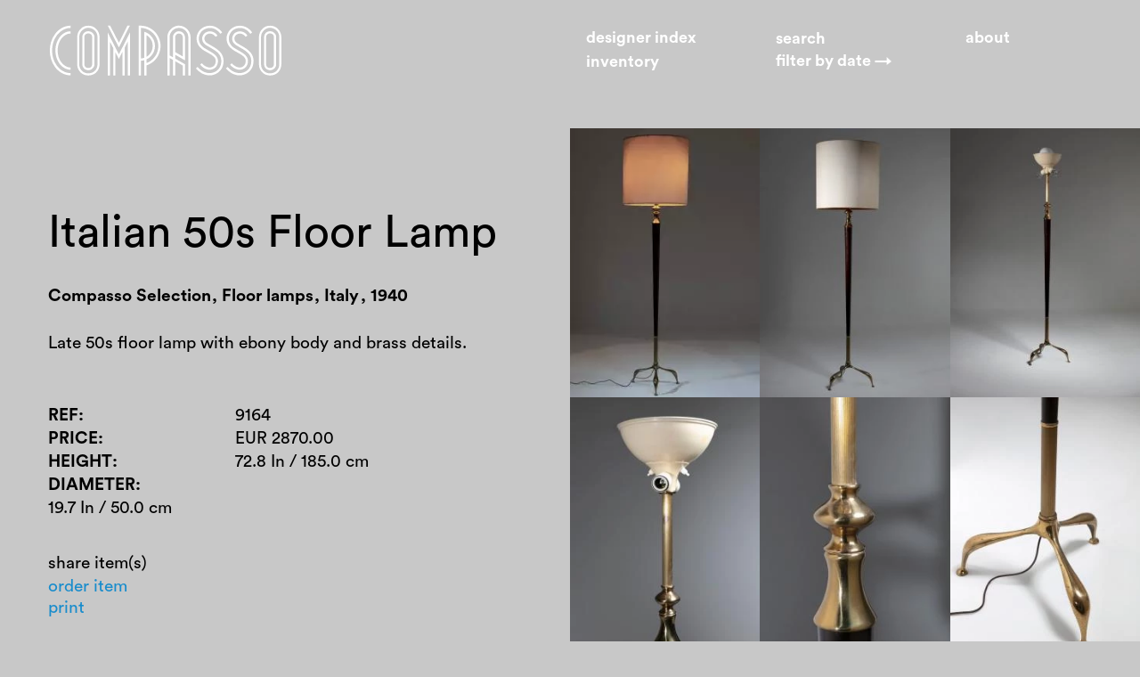

--- FILE ---
content_type: text/html; charset=UTF-8
request_url: https://compasso-design.it/furniture/lighting/italian-50s-floor-lamp
body_size: 19172
content:
<!DOCTYPE html>
<html lang="en" dir="ltr" prefix="og: https://ogp.me/ns#" class="compasso">
  <head>
    <!-- Google tag (gtag.js) -->
    <script async src="https://www.googletagmanager.com/gtag/js?id=G-DTZ1994HQY"></script>
    <script>
      window.dataLayer = window.dataLayer || [];
      function gtag(){dataLayer.push(arguments);}
      gtag('js', new Date());

      gtag('config', 'G-DTZ1994HQY');
    </script>
    <!-- End Google tag -->
    <meta charset="utf-8" />
<script async src="https://www.googletagmanager.com/gtag/js?id=UA-35705464-1" type="text/plain" id="cookies_ga_google_analytics_tracking_file" data-cookieconsent="analytics"></script>
<script>window.dataLayer = window.dataLayer || [];function gtag(){dataLayer.push(arguments)};gtag("js", new Date());gtag("set", "developer_id.dMDhkMT", true);gtag("config", "UA-35705464-1", {"groups":"default","anonymize_ip":true,"page_placeholder":"PLACEHOLDER_page_path","allow_ad_personalization_signals":false});</script>
<meta name="description" content="Late 50s floor lamp with ebony body and brass details. " />
<meta name="abstract" content="Based in Milan in a 800 square meters showroom, Compasso offers a huge selection of Italian and international Design from 50s to 90s." />
<meta name="icbm" content="45.5245458,9.172459" />
<meta name="geo.placename" content="Compasso" />
<meta name="geo.position" content="45.5245458,9.172459" />
<meta name="geo.region" content="IT-MI" />
<link rel="canonical" href="https://compasso-design.it/furniture/lighting/italian-50s-floor-lamp" />
<meta name="robots" content="index, follow" />
<meta property="og:site_name" content="Compasso" />
<meta property="og:url" content="https://compasso-design.it/furniture/lighting/italian-50s-floor-lamp" />
<meta property="og:title" content="Italian 50s Floor Lamp" />
<meta property="og:image" content="https://compasso-design.it/sites/compasso-design.it/files/styles/seo/public/products/2021_05_18604_org.jpg?itok=KYpgDWHL" />
<meta property="og:image:type" content="image/jpeg" />
<meta property="og:image:width" content="1200" />
<meta property="og:image:height" content="1200" />
<meta property="place:location:latitude" content="45.5245458" />
<meta property="place:location:longitude" content="9.172459" />
<meta property="og:street_address" content="Via Casarsa 9 /Int" />
<meta property="og:locality" content="Milan" />
<meta property="og:region" content="Milan" />
<meta property="og:postal_code" content="20161" />
<meta property="og:country_name" content="Italy" />
<meta property="og:email" content="info@compasso-design.it" />
<meta property="og:phone_number" content="+39 347 58 47 409" />
<meta property="og:locale" content="en_GB" />
<meta name="Generator" content="Drupal 10 (https://www.drupal.org)" />
<meta name="MobileOptimized" content="width" />
<meta name="HandheldFriendly" content="true" />
<meta name="viewport" content="width=device-width, initial-scale=1, maximum-scale=1, user-scalable=0" />
<link rel="icon" href="/sites/compasso-design.it/files/favicon.ico" type="image/vnd.microsoft.icon" />
<link rel="alternate" hreflang="en" href="https://compasso-design.it/furniture/lighting/italian-50s-floor-lamp" />

    <title>Italian 50s Floor Lamp | Compasso</title>
        <link rel="apple-touch-icon" sizes="180x180" href="/themes/custom/compasso/favicon-compasso/apple-touch-icon.png">
        <link rel="icon" type="image/png" href="/themes/custom/compasso/favicon-compasso/favicon-32x32.png" sizes="32x32">
             <link rel="manifest" href="/themes/custom/compasso/favicon-compasso/manifest.json">
        <meta name="apple-mobile-web-app-title" content="bloomberry">
        <meta name="application-name" content="bloomberry">
        <meta name="theme-color" content="#ffffff">
    <link rel="stylesheet" media="all" href="/themes/contrib/stable/css/system/components/align.module.css?t9irbk" />
<link rel="stylesheet" media="all" href="/themes/contrib/stable/css/system/components/fieldgroup.module.css?t9irbk" />
<link rel="stylesheet" media="all" href="/themes/contrib/stable/css/system/components/container-inline.module.css?t9irbk" />
<link rel="stylesheet" media="all" href="/themes/contrib/stable/css/system/components/clearfix.module.css?t9irbk" />
<link rel="stylesheet" media="all" href="/themes/contrib/stable/css/system/components/details.module.css?t9irbk" />
<link rel="stylesheet" media="all" href="/themes/contrib/stable/css/system/components/hidden.module.css?t9irbk" />
<link rel="stylesheet" media="all" href="/themes/contrib/stable/css/system/components/item-list.module.css?t9irbk" />
<link rel="stylesheet" media="all" href="/themes/contrib/stable/css/system/components/js.module.css?t9irbk" />
<link rel="stylesheet" media="all" href="/themes/contrib/stable/css/system/components/nowrap.module.css?t9irbk" />
<link rel="stylesheet" media="all" href="/themes/contrib/stable/css/system/components/position-container.module.css?t9irbk" />
<link rel="stylesheet" media="all" href="/themes/contrib/stable/css/system/components/reset-appearance.module.css?t9irbk" />
<link rel="stylesheet" media="all" href="/themes/contrib/stable/css/system/components/resize.module.css?t9irbk" />
<link rel="stylesheet" media="all" href="/themes/contrib/stable/css/system/components/system-status-counter.css?t9irbk" />
<link rel="stylesheet" media="all" href="/themes/contrib/stable/css/system/components/system-status-report-counters.css?t9irbk" />
<link rel="stylesheet" media="all" href="/themes/contrib/stable/css/system/components/system-status-report-general-info.css?t9irbk" />
<link rel="stylesheet" media="all" href="/themes/contrib/stable/css/system/components/tablesort.module.css?t9irbk" />
<link rel="stylesheet" media="all" href="/themes/contrib/stable/css/core/components/progress.module.css?t9irbk" />
<link rel="stylesheet" media="all" href="/themes/contrib/stable/css/core/components/ajax-progress.module.css?t9irbk" />
<link rel="stylesheet" media="all" href="/libraries/cookiesjsr/dist/cookiesjsr.min.css?t9irbk" />
<link rel="stylesheet" media="all" href="/themes/contrib/stable/css/views/views.module.css?t9irbk" />
<link rel="stylesheet" media="all" href="/modules/contrib/better_exposed_filters/css/better_exposed_filters.css?t9irbk" />
<link rel="stylesheet" media="all" href="/modules/custom/bloomberrymod/css/bloomberrymod.css?t9irbk" />
<link rel="stylesheet" media="all" href="/modules/contrib/facets/css/hierarchical.css?t9irbk" />
<link rel="stylesheet" media="all" href="/themes/contrib/stable/css/core/assets/vendor/normalize-css/normalize.css?t9irbk" />
<link rel="stylesheet" media="all" href="/themes/contrib/stable/css/core/normalize-fixes.css?t9irbk" />
<link rel="stylesheet" media="all" href="/themes/contrib/classy/css/components/action-links.css?t9irbk" />
<link rel="stylesheet" media="all" href="/themes/contrib/classy/css/components/breadcrumb.css?t9irbk" />
<link rel="stylesheet" media="all" href="/themes/contrib/classy/css/components/button.css?t9irbk" />
<link rel="stylesheet" media="all" href="/themes/contrib/classy/css/components/collapse-processed.css?t9irbk" />
<link rel="stylesheet" media="all" href="/themes/contrib/classy/css/components/container-inline.css?t9irbk" />
<link rel="stylesheet" media="all" href="/themes/contrib/classy/css/components/details.css?t9irbk" />
<link rel="stylesheet" media="all" href="/themes/contrib/classy/css/components/exposed-filters.css?t9irbk" />
<link rel="stylesheet" media="all" href="/themes/contrib/classy/css/components/field.css?t9irbk" />
<link rel="stylesheet" media="all" href="/themes/contrib/classy/css/components/form.css?t9irbk" />
<link rel="stylesheet" media="all" href="/themes/contrib/classy/css/components/icons.css?t9irbk" />
<link rel="stylesheet" media="all" href="/themes/contrib/classy/css/components/inline-form.css?t9irbk" />
<link rel="stylesheet" media="all" href="/themes/contrib/classy/css/components/item-list.css?t9irbk" />
<link rel="stylesheet" media="all" href="/themes/contrib/classy/css/components/link.css?t9irbk" />
<link rel="stylesheet" media="all" href="/themes/contrib/classy/css/components/links.css?t9irbk" />
<link rel="stylesheet" media="all" href="/themes/contrib/classy/css/components/menu.css?t9irbk" />
<link rel="stylesheet" media="all" href="/themes/contrib/classy/css/components/more-link.css?t9irbk" />
<link rel="stylesheet" media="all" href="/themes/contrib/classy/css/components/pager.css?t9irbk" />
<link rel="stylesheet" media="all" href="/themes/contrib/classy/css/components/tabledrag.css?t9irbk" />
<link rel="stylesheet" media="all" href="/themes/contrib/classy/css/components/tableselect.css?t9irbk" />
<link rel="stylesheet" media="all" href="/themes/contrib/classy/css/components/tablesort.css?t9irbk" />
<link rel="stylesheet" media="all" href="/themes/contrib/classy/css/components/tabs.css?t9irbk" />
<link rel="stylesheet" media="all" href="/themes/contrib/classy/css/components/textarea.css?t9irbk" />
<link rel="stylesheet" media="all" href="/themes/contrib/classy/css/components/ui-dialog.css?t9irbk" />
<link rel="stylesheet" media="all" href="/themes/contrib/classy/css/components/messages.css?t9irbk" />
<link rel="stylesheet" media="all" href="/themes/contrib/classy/css/components/progress.css?t9irbk" />
<link rel="stylesheet" media="all" href="/themes/contrib/classy/css/components/node.css?t9irbk" />
<link rel="stylesheet" media="all" href="/themes/custom/compasso/css/flexslider.css?t9irbk" />
<link rel="stylesheet" media="all" href="/themes/custom/compasso/css/compasso.css?t9irbk" />
<link rel="stylesheet" media="all" href="/themes/custom/compasso/css/last.css?t9irbk" />

    <script type="application/json" data-drupal-selector="drupal-settings-json">{"path":{"baseUrl":"\/","pathPrefix":"","currentPath":"node\/9164","currentPathIsAdmin":false,"isFront":false,"currentLanguage":"en"},"pluralDelimiter":"\u0003","suppressDeprecationErrors":true,"ajaxPageState":{"libraries":"[base64]","theme":"compasso","theme_token":null},"ajaxTrustedUrl":{"\/search":true,"form_action_p_pvdeGsVG5zNF_XLGPTvYSKCf43t8qZYSwcfZl2uzM":true},"google_analytics":{"account":"UA-35705464-1","trackOutbound":true,"trackMailto":true,"trackTel":true,"trackDownload":true,"trackDownloadExtensions":"7z|aac|arc|arj|asf|asx|avi|bin|csv|doc(x|m)?|dot(x|m)?|exe|flv|gif|gz|gzip|hqx|jar|jpe?g|js|mp(2|3|4|e?g)|mov(ie)?|msi|msp|pdf|phps|png|ppt(x|m)?|pot(x|m)?|pps(x|m)?|ppam|sld(x|m)?|thmx|qtm?|ra(m|r)?|sea|sit|tar|tgz|torrent|txt|wav|wma|wmv|wpd|xls(x|m|b)?|xlt(x|m)|xlam|xml|z|zip"},"cookies":{"cookiesjsr":{"config":{"cookie":{"name":"cookiesjsr","expires":31536000000,"domain":"compasso-design.it","sameSite":"Lax","secure":false},"library":{"libBasePath":"https:\/\/cdn.jsdelivr.net\/gh\/jfeltkamp\/cookiesjsr@1\/dist","libPath":"https:\/\/cdn.jsdelivr.net\/gh\/jfeltkamp\/cookiesjsr@1\/dist\/cookiesjsr.min.js","scrollLimit":250},"callback":{"method":"post","url":"\/index.php\/cookies\/consent\/callback.json","headers":[]},"interface":{"openSettingsHash":"#editCookieSettings","showDenyAll":true,"denyAllOnLayerClose":false,"settingsAsLink":false,"availableLangs":["en"],"defaultLang":"en","groupConsent":false,"cookieDocs":true}},"services":{"functional":{"id":"functional","services":[{"key":"functional","type":"functional","name":"Required functional","info":{"value":"\u003Ctable\u003E\r\n\t\u003Cthead\u003E\r\n\t\t\u003Ctr\u003E\r\n\t\t\t\u003Cth width=\u002215%\u0022\u003ECookie name\u003C\/th\u003E\r\n\t\t\t\u003Cth width=\u002215%\u0022\u003EDefault expiration time\u003C\/th\u003E\r\n\t\t\t\u003Cth\u003EDescription\u003C\/th\u003E\r\n\t\t\u003C\/tr\u003E\r\n\t\u003C\/thead\u003E\r\n\t\u003Ctbody\u003E\r\n\t\t\u003Ctr\u003E\r\n\t\t\t\u003Ctd\u003E\u003Ccode dir=\u0022ltr\u0022 translate=\u0022no\u0022\u003ESSESS\u0026lt;ID\u0026gt;\u003C\/code\u003E\u003C\/td\u003E\r\n\t\t\t\u003Ctd\u003E1 month\u003C\/td\u003E\r\n\t\t\t\u003Ctd\u003EIf you are logged in to this website, a session cookie is required to identify and connect your browser to your user account in the server backend of this website.\u003C\/td\u003E\r\n\t\t\u003C\/tr\u003E\r\n\t\t\u003Ctr\u003E\r\n\t\t\t\u003Ctd\u003E\u003Ccode dir=\u0022ltr\u0022 translate=\u0022no\u0022\u003Ecookiesjsr\u003C\/code\u003E\u003C\/td\u003E\r\n\t\t\t\u003Ctd\u003E1 year\u003C\/td\u003E\r\n\t\t\t\u003Ctd\u003EWhen you visited this website for the first time, you were asked for your permission to use several services (including those from third parties) that require data to be saved in your browser (cookies, local storage). Your decisions about each service (allow, deny) are stored in this cookie and are reused each time you visit this website.\u003C\/td\u003E\r\n\t\t\u003C\/tr\u003E\r\n\t\u003C\/tbody\u003E\r\n\u003C\/table\u003E\r\n","format":"full_html"},"uri":"","needConsent":false}],"weight":1},"tracking":{"id":"tracking","services":[{"key":"analytics","type":"tracking","name":"Google Analytics","info":{"value":"","format":"full_html"},"uri":"","needConsent":true}],"weight":10}},"translation":{"_core":{"default_config_hash":"r0JMDv27tTPrhzD4ypdLS0Jijl0-ccTUdlBkqvbAa8A"},"langcode":"en","bannerText":"We use a selection of our own and third-party cookies on the pages of this website: Essential cookies, which are required in order to use the website; functional cookies, which provide better easy of use when using the website; performance cookies, which we use to generate aggregated data on website use and statistics; and marketing cookies, which are used to display relevant content and advertising. If you choose \u0022ACCEPT ALL\u0022, you consent to the use of all cookies. You can accept and reject individual cookie types and  revoke your consent for the future at any time under \u0022Settings\u0022.","privacyPolicy":"Privacy policy","privacyUri":"\/index.php\/privacy-policy","imprint":"Imprint","imprintUri":"","cookieDocs":"Cookie documentation","cookieDocsUri":"\/cookies\/documentation","officialWebsite":"Official website","denyAll":"Deny all","alwaysActive":"Always active","settings":"Cookie settings","acceptAll":"Accept all","requiredCookies":"Required cookies","cookieSettings":"Cookie settings","close":"Close","readMore":"Read more","allowed":"allowed","denied":"denied","settingsAllServices":"Settings for all services","saveSettings":"Save","default_langcode":"en","disclaimerText":"All cookie information is subject to change by the service providers. We update this information regularly.","disclaimerTextPosition":"above","processorDetailsLabel":"Processor Company Details","processorLabel":"Company","processorWebsiteUrlLabel":"Company Website","processorPrivacyPolicyUrlLabel":"Company Privacy Policy","processorCookiePolicyUrlLabel":"Company Cookie Policy","processorContactLabel":"Data Protection Contact Details","placeholderAcceptAllText":"Accept All Cookies","functional":{"title":"Functional","details":"Cookies are small text files that are placed by your browser on your device in order to store certain information. Using the information that is stored and returned, a website can recognize that you have previously accessed and visited it using the browser on your end device. We use this information to arrange and display the website optimally in accordance with your preferences. Within this process, only the cookie itself is identified on your device. Personal data is only stored following your express consent or where this is absolutely necessary to enable use the service provided by us and accessed by you."},"tracking":{"title":"Tracking cookies","details":"Marketing cookies come from external advertising companies (\u0022third-party cookies\u0022) and are used to collect information about the websites visited by the user. The purpose of this is to create and display target group-oriented content and advertising for the user."}}},"cookiesTexts":{"_core":{"default_config_hash":"r0JMDv27tTPrhzD4ypdLS0Jijl0-ccTUdlBkqvbAa8A"},"langcode":"en","bannerText":"We use a selection of our own and third-party cookies on the pages of this website: Essential cookies, which are required in order to use the website; functional cookies, which provide better easy of use when using the website; performance cookies, which we use to generate aggregated data on website use and statistics; and marketing cookies, which are used to display relevant content and advertising. If you choose \u0022ACCEPT ALL\u0022, you consent to the use of all cookies. You can accept and reject individual cookie types and  revoke your consent for the future at any time under \u0022Settings\u0022.","privacyPolicy":"Privacy policy","privacyUri":"\/node\/9521","imprint":"Imprint","imprintUri":"","cookieDocs":"Cookie documentation","cookieDocsUri":"\/cookies\/documentation","officialWebsite":"Official website","denyAll":"Deny all","alwaysActive":"Always active","settings":"Cookie settings","acceptAll":"Accept all","requiredCookies":"Required cookies","cookieSettings":"Cookie settings","close":"Close","readMore":"Read more","allowed":"allowed","denied":"denied","settingsAllServices":"Settings for all services","saveSettings":"Save","default_langcode":"en","disclaimerText":"All cookie information is subject to change by the service providers. We update this information regularly.","disclaimerTextPosition":"above","processorDetailsLabel":"Processor Company Details","processorLabel":"Company","processorWebsiteUrlLabel":"Company Website","processorPrivacyPolicyUrlLabel":"Company Privacy Policy","processorCookiePolicyUrlLabel":"Company Cookie Policy","processorContactLabel":"Data Protection Contact Details","placeholderAcceptAllText":"Accept All Cookies"},"services":{"analytics":{"uuid":"750a21cc-d070-4040-8456-7b9451b38d77","langcode":"en","status":true,"dependencies":{"enforced":{"module":["cookies_ga"]}},"_core":{"default_config_hash":"ODJmHFJ1aDhBvONCGMJQXPHksF8wZRRthDwHuet7lZ0"},"id":"analytics","label":"Google Analytics","group":"tracking","info":{"value":"","format":"full_html"},"consentRequired":true,"purpose":"","processor":"","processorContact":"","processorUrl":"","processorPrivacyPolicyUrl":"","processorCookiePolicyUrl":"","placeholderMainText":"This content is blocked because google analytics cookies have not been accepted.","placeholderAcceptText":"Only accept google analytics cookies"},"functional":{"uuid":"0b25b7c7-bceb-4e1f-9d4b-b0bd0a74cfe6","langcode":"en","status":true,"dependencies":[],"id":"functional","label":"Required functional","group":"functional","info":{"value":"\u003Ctable\u003E\r\n\t\u003Cthead\u003E\r\n\t\t\u003Ctr\u003E\r\n\t\t\t\u003Cth width=\u002215%\u0022\u003ECookie name\u003C\/th\u003E\r\n\t\t\t\u003Cth width=\u002215%\u0022\u003EDefault expiration time\u003C\/th\u003E\r\n\t\t\t\u003Cth\u003EDescription\u003C\/th\u003E\r\n\t\t\u003C\/tr\u003E\r\n\t\u003C\/thead\u003E\r\n\t\u003Ctbody\u003E\r\n\t\t\u003Ctr\u003E\r\n\t\t\t\u003Ctd\u003E\u003Ccode dir=\u0022ltr\u0022 translate=\u0022no\u0022\u003ESSESS\u0026lt;ID\u0026gt;\u003C\/code\u003E\u003C\/td\u003E\r\n\t\t\t\u003Ctd\u003E1 month\u003C\/td\u003E\r\n\t\t\t\u003Ctd\u003EIf you are logged in to this website, a session cookie is required to identify and connect your browser to your user account in the server backend of this website.\u003C\/td\u003E\r\n\t\t\u003C\/tr\u003E\r\n\t\t\u003Ctr\u003E\r\n\t\t\t\u003Ctd\u003E\u003Ccode dir=\u0022ltr\u0022 translate=\u0022no\u0022\u003Ecookiesjsr\u003C\/code\u003E\u003C\/td\u003E\r\n\t\t\t\u003Ctd\u003E1 year\u003C\/td\u003E\r\n\t\t\t\u003Ctd\u003EWhen you visited this website for the first time, you were asked for your permission to use several services (including those from third parties) that require data to be saved in your browser (cookies, local storage). Your decisions about each service (allow, deny) are stored in this cookie and are reused each time you visit this website.\u003C\/td\u003E\r\n\t\t\u003C\/tr\u003E\r\n\t\u003C\/tbody\u003E\r\n\u003C\/table\u003E\r\n","format":"full_html"},"consentRequired":false,"purpose":"","processor":"","processorContact":"","processorUrl":"","processorPrivacyPolicyUrl":"","processorCookiePolicyUrl":"","placeholderMainText":"This content is blocked because required functional cookies have not been accepted.","placeholderAcceptText":"Only accept required functional cookies"}},"groups":{"functional":{"uuid":"bdf604c8-c6ff-4335-a897-652f3341269f","langcode":"en","status":true,"dependencies":[],"id":"functional","label":"Functional","weight":1,"title":"Functional","details":"Cookies are small text files that are placed by your browser on your device in order to store certain information. Using the information that is stored and returned, a website can recognize that you have previously accessed and visited it using the browser on your end device. We use this information to arrange and display the website optimally in accordance with your preferences. Within this process, only the cookie itself is identified on your device. Personal data is only stored following your express consent or where this is absolutely necessary to enable use the service provided by us and accessed by you."},"marketing":{"uuid":"5f9e524d-e65a-462b-a010-db58cafcd42e","langcode":"en","status":true,"dependencies":[],"_core":{"default_config_hash":"JkP6try0AxX_f4RpFEletep5NHSlVB1BbGw0snW4MO8"},"id":"marketing","label":"Marketing","weight":20,"title":"Marketing","details":"Customer communication and marketing tools."},"performance":{"uuid":"a3aa8a29-1657-4966-bc50-c44f18799e71","langcode":"en","status":true,"dependencies":[],"_core":{"default_config_hash":"Jv3uIJviBj7D282Qu1ZpEQwuOEb3lCcDvx-XVHeOJpw"},"id":"performance","label":"Performance","weight":30,"title":"Performance Cookies","details":"Performance cookies collect aggregated information about how our website is used. The purpose of this is to improve its attractiveness, content and functionality. These cookies help us to determine whether, how often and for how long particular sub-pages of our website are accessed and which content users are particularly interested in. Search terms, country, region and (where applicable) the city from which the website is accessed are also recorded, as is the proportion of mobile devices that are used to access the website. We use this information to compile statistical reports that help us tailor the content of our website to your needs and optimize our offer."},"social":{"uuid":"6e979fba-969e-47ac-a8d3-83a27ccd8c7a","langcode":"en","status":true,"dependencies":[],"_core":{"default_config_hash":"vog2tbqqQHjVkue0anA0RwlzvOTPNTvP7_JjJxRMVAQ"},"id":"social","label":"Social Plugins","weight":20,"title":"Social Plugins","details":"Comments managers facilitate the filing of comments and fight against spam."},"tracking":{"uuid":"55142fd0-011e-4527-abb0-74035f3114fb","langcode":"en","status":true,"dependencies":[],"_core":{"default_config_hash":"_gYDe3qoEc6L5uYR6zhu5V-3ARLlyis9gl1diq7Tnf4"},"id":"tracking","label":"Tracking","weight":10,"title":"Tracking cookies","details":"Marketing cookies come from external advertising companies (\u0022third-party cookies\u0022) and are used to collect information about the websites visited by the user. The purpose of this is to create and display target group-oriented content and advertising for the user."},"video":{"uuid":"239303b0-e2ff-4e53-b0fc-2f55acac9270","langcode":"en","status":true,"dependencies":[],"_core":{"default_config_hash":"w1WnCmP2Xfgx24xbx5u9T27XLF_ZFw5R0MlO-eDDPpQ"},"id":"video","label":"Videos","weight":40,"title":"Video","details":"Video sharing services help to add rich media on the site and increase its visibility."}}},"views":{"ajax_path":"\/views\/ajax","ajaxViews":{"views_dom_id:07eaced9316fb43dda7cefd9669641b82920340f50f1ba4be357f384cf28beb6":{"view_name":"taxonomy_term","view_display_id":"block_2","view_args":"1136\/1192\/9164","view_path":"\/node\/9164","view_base_path":"taxonomy\/term\/%","view_dom_id":"07eaced9316fb43dda7cefd9669641b82920340f50f1ba4be357f384cf28beb6","pager_element":2,"total_rows":"31"},"views_dom_id:3c5440b00060f6200337c356cf18bad3d6868e992f060c9e51cb3665730b26d6":{"view_name":"taxonomy_term","view_display_id":"block_1","view_args":"1192\/9164","view_path":"\/node\/9164","view_base_path":"taxonomy\/term\/%","view_dom_id":"3c5440b00060f6200337c356cf18bad3d6868e992f060c9e51cb3665730b26d6","pager_element":1,"total_rows":"131"}}},"facets_views_ajax":{"category_home":{"view_id":"search","current_display_id":"home","view_base_path":"home","ajax_path":"\/views\/ajax"}},"ajaxFacets":{"category_home":{"view_name":"search","display_id":"home"}},"user":{"uid":0,"permissionsHash":"9eeb25f301473a803b1f898287bd30c9730c042e057d7020d430be12217544ae"}}</script>
<script src="/core/misc/drupalSettingsLoader.js?v=10.3.6"></script>
<script src="/core/misc/drupal.js?v=10.3.6"></script>
<script src="/core/misc/drupal.init.js?v=10.3.6"></script>
<script src="/core/misc/debounce.js?v=10.3.6"></script>
<script src="/core/misc/announce.js?v=10.3.6"></script>
<script src="/core/misc/message.js?v=10.3.6"></script>
<script src="/modules/contrib/cookies/js/cookiesjsr.conf.js?v=10.3.6" defer></script>

        
  </head>
  <body class="fontyourface path-node page-node-type-product">
    
      <div class="dialog-off-canvas-main-canvas" data-off-canvas-main-canvas>
    <header role="banner">
    <div id="Header">
          <div class="region region-header">
    <div id="block-compasso-bloomberrymenu" class="block block-bloomberry-blocks block-bloomberry-menu">
  
    
      <div class="logo"><a href="/">Home</a></div>
<div class="menu-container header-menu"><div class="menu-item index"><a href="/index" class="menu-link index">Designer index</a></div>
<div class="menu-item search"><div class="views-exposed-form bef-exposed-form block block-views block-views-exposed-filter-blocksearch-page-1" data-drupal-selector="views-exposed-form-search-page-1" id="block-exposedformsearchpage-1">
  
    
      <form action="/search" method="get" id="views-exposed-form-search-page-1" accept-charset="UTF-8">
  <div class="form--inline clearfix">
  <div class="js-form-item form-item js-form-type-textfield form-type-textfield js-form-item-keys form-item-keys">
      <label for="edit-keys">Search</label>
        <input placeholder="Search" data-drupal-selector="edit-keys" type="text" id="edit-keys" name="keys" value="" size="30" maxlength="128" class="form-text" />

        </div>
<input data-drupal-selector="edit-sort-by" id="edit-sort-by" name="sort_by" class="form-select" />
<input data-drupal-selector="edit-sort-order" id="edit-sort-order" name="sort_order" class="form-select" />
<div class="sort-links-wrapper controls js-form-wrapper form-wrapper" data-ref="controls" data-drupal-selector="edit-sort-links" id="edit-sort-links"><div class="item-list"><h3>Filter by</h3><ul data-drupal-selector="edit-links"><li><a href="/search?sort_by=created&amp;sort_order=ASC" drupal-exposed-sort-by="created" drupal-exposed-sort-order="ASC" class="sort-by-link sort-by-created sort-order-asc control control-sort active" data-order="asc" data-ref="sort" data-key="created">Date →</a></li><li><a href="/search?sort_by=created&amp;sort_order=DESC" drupal-exposed-sort-by="created" drupal-exposed-sort-order="DESC" class="sort-by-link sort-by-created sort-order-desc control control-sort" data-order="desc" data-ref="sort" data-key="created">Date ←</a></li><li><a href="/search?sort_by=designer_name&amp;sort_order=ASC" drupal-exposed-sort-by="designer_name" drupal-exposed-sort-order="ASC" class="sort-by-link sort-by-designer_name sort-order-asc control control-sort" data-order="asc" data-ref="sort" data-key="designer_name">A - Z</a></li><li><a href="/search?sort_by=designer_name&amp;sort_order=DESC" drupal-exposed-sort-by="designer_name" drupal-exposed-sort-order="DESC" class="sort-by-link sort-by-designer_name sort-order-desc control control-sort" data-order="desc" data-ref="sort" data-key="designer_name">Z - A</a></li><li><a href="/search?sort_by=category&amp;sort_order=ASC" drupal-exposed-sort-by="category" drupal-exposed-sort-order="ASC" class="sort-by-link sort-by-category sort-order-asc control control-sort" data-order="asc" data-ref="sort" data-key="category">Category →</a></li><li><a href="/search?sort_by=category&amp;sort_order=DESC" drupal-exposed-sort-by="category" drupal-exposed-sort-order="DESC" class="sort-by-link sort-by-category sort-order-desc control control-sort" data-order="desc" data-ref="sort" data-key="category">Category ←</a></li><li><a href="/search?sort_by=field_period&amp;sort_order=ASC" drupal-exposed-sort-by="field_period" drupal-exposed-sort-order="ASC" class="sort-by-link sort-by-field_period sort-order-asc control control-sort" data-order="asc" data-ref="sort" data-key="field_period">Decade →</a></li><li><a href="/search?sort_by=field_period&amp;sort_order=DESC" drupal-exposed-sort-by="field_period" drupal-exposed-sort-order="DESC" class="sort-by-link sort-by-field_period sort-order-desc control control-sort" data-order="desc" data-ref="sort" data-key="field_period">Decade ←</a></li></ul></div></div>
<div data-drupal-selector="edit-actions" class="form-actions js-form-wrapper form-wrapper" id="edit-actions"><input data-drupal-selector="edit-submit-search" type="submit" id="edit-submit-search" value="Apply" class="button js-form-submit form-submit" />
</div>

</div>

</form>

  </div></div>
<div class="menu-item about"><a href="/about" class="menu-link about">About</a></div>
<div class="menu-item menu"><a href="#" title="Inventory">Inventory</a></div>
</div>
<span class="search-mobile" id="searchMobile"></span><div class="short-menu"><a href="#" title="Open the menu" class="menubutton"><span class="text">Menu</span><span class="close">Close</span><div class="hamburger hamburger--squeeze js-hamburger"><div class="hamburger-box"><div class="hamburger-inner"></div></div></div></a></div>
<div class="tree"><div class="facet-inactive block-facets-ajax js-facet-block-id-category block-facet--bloomberry-links block block-facets block-facet-blockcategory-home" id="block-category">
  
    
      <div class="item-list--bloomberry_links item-list"><ul data-drupal-facet-id="category_home" data-drupal-facet-alias="category" class="facet-inactive js-facets-links js-facets-ajax-links item-list__bloomberry_links"><li class="facet-item tree-link"><a href="/home?f%5B0%5D=category%3A1132" class="taxonomy-term not-active" data-drupal-facet-item-id="category" data-drupal-facet-item-value="1132" data-facet-query="category:1132"><span class="facet-item__value">Furniture</span>
</a><div class="item-list"><ul><li class="facet-item tree-link"><a href="/home?f%5B0%5D=category%3A1154" class="taxonomy-term not-active" data-drupal-facet-item-id="category" data-drupal-facet-item-value="1154" data-facet-query="category:1154"><span class="facet-item__value">Storage</span>
</a><div class="item-list"><ul><li class="facet-item tree-link"><a href="/home?f%5B0%5D=category%3A1159" class="taxonomy-term not-active" data-drupal-facet-item-id="category" data-drupal-facet-item-value="1159" data-facet-query="category:1159"><span class="facet-item__value">Other</span>
</a></li><li class="facet-item tree-link"><a href="/home?f%5B0%5D=category%3A1156" class="taxonomy-term not-active" data-drupal-facet-item-id="category" data-drupal-facet-item-value="1156" data-facet-query="category:1156"><span class="facet-item__value">Cabinets</span>
</a></li><li class="facet-item tree-link"><a href="/home?f%5B0%5D=category%3A1158" class="taxonomy-term not-active" data-drupal-facet-item-id="category" data-drupal-facet-item-value="1158" data-facet-query="category:1158"><span class="facet-item__value">Chests of drawers</span>
</a></li><li class="facet-item tree-link"><a href="/home?f%5B0%5D=category%3A1155" class="taxonomy-term not-active" data-drupal-facet-item-id="category" data-drupal-facet-item-value="1155" data-facet-query="category:1155"><span class="facet-item__value">Shelves</span>
</a></li><li class="facet-item tree-link"><a href="/home?f%5B0%5D=category%3A1157" class="taxonomy-term not-active" data-drupal-facet-item-id="category" data-drupal-facet-item-value="1157" data-facet-query="category:1157"><span class="facet-item__value">Sideboards</span>
</a></li></ul></div></li><li class="facet-item tree-link"><a href="/home?f%5B0%5D=category%3A1160" class="taxonomy-term not-active" data-drupal-facet-item-id="category" data-drupal-facet-item-value="1160" data-facet-query="category:1160"><span class="facet-item__value">Tables</span>
</a><div class="item-list"><ul><li class="facet-item tree-link"><a href="/home?f%5B0%5D=category%3A1162" class="taxonomy-term not-active" data-drupal-facet-item-id="category" data-drupal-facet-item-value="1162" data-facet-query="category:1162"><span class="facet-item__value">Coffee tables</span>
</a></li><li class="facet-item tree-link"><a href="/home?f%5B0%5D=category%3A1164" class="taxonomy-term not-active" data-drupal-facet-item-id="category" data-drupal-facet-item-value="1164" data-facet-query="category:1164"><span class="facet-item__value">Desks</span>
</a></li><li class="facet-item tree-link"><a href="/home?f%5B0%5D=category%3A1165" class="taxonomy-term not-active" data-drupal-facet-item-id="category" data-drupal-facet-item-value="1165" data-facet-query="category:1165"><span class="facet-item__value">Dining tables</span>
</a></li><li class="facet-item tree-link"><a href="/home?f%5B0%5D=category%3A1163" class="taxonomy-term not-active" data-drupal-facet-item-id="category" data-drupal-facet-item-value="1163" data-facet-query="category:1163"><span class="facet-item__value">Other</span>
</a></li><li class="facet-item tree-link"><a href="/home?f%5B0%5D=category%3A1161" class="taxonomy-term not-active" data-drupal-facet-item-id="category" data-drupal-facet-item-value="1161" data-facet-query="category:1161"><span class="facet-item__value">Side tables</span>
</a></li><li class="facet-item tree-link"><a href="/home?f%5B0%5D=category%3A1166" class="taxonomy-term not-active" data-drupal-facet-item-id="category" data-drupal-facet-item-value="1166" data-facet-query="category:1166"><span class="facet-item__value">Trolleys</span>
</a></li></ul></div></li><li class="facet-item tree-link"><a href="/home?f%5B0%5D=category%3A1133" class="taxonomy-term not-active" data-drupal-facet-item-id="category" data-drupal-facet-item-value="1133" data-facet-query="category:1133"><span class="facet-item__value">Lighting</span>
</a><div class="item-list"><ul><li class="facet-item tree-link"><a href="/home?f%5B0%5D=category%3A1135" class="taxonomy-term not-active" data-drupal-facet-item-id="category" data-drupal-facet-item-value="1135" data-facet-query="category:1135"><span class="facet-item__value">Chandeliers &amp; Pendants</span>
</a></li><li class="facet-item tree-link"><a href="/home?f%5B0%5D=category%3A1136" class="taxonomy-term not-active" data-drupal-facet-item-id="category" data-drupal-facet-item-value="1136" data-facet-query="category:1136"><span class="facet-item__value">Floor lamps</span>
</a></li><li class="facet-item tree-link"><a href="/home?f%5B0%5D=category%3A1139" class="taxonomy-term not-active" data-drupal-facet-item-id="category" data-drupal-facet-item-value="1139" data-facet-query="category:1139"><span class="facet-item__value">Flush Mounts</span>
</a></li><li class="facet-item tree-link"><a href="/home?f%5B0%5D=category%3A1138" class="taxonomy-term not-active" data-drupal-facet-item-id="category" data-drupal-facet-item-value="1138" data-facet-query="category:1138"><span class="facet-item__value">Other</span>
</a></li><li class="facet-item tree-link"><a href="/home?f%5B0%5D=category%3A1134" class="taxonomy-term not-active" data-drupal-facet-item-id="category" data-drupal-facet-item-value="1134" data-facet-query="category:1134"><span class="facet-item__value">Table Lamps</span>
</a></li><li class="facet-item tree-link"><a href="/home?f%5B0%5D=category%3A1137" class="taxonomy-term not-active" data-drupal-facet-item-id="category" data-drupal-facet-item-value="1137" data-facet-query="category:1137"><span class="facet-item__value">Wall lamps</span>
</a></li></ul></div></li><li class="facet-item tree-link"><a href="/home?f%5B0%5D=category%3A1140" class="taxonomy-term not-active" data-drupal-facet-item-id="category" data-drupal-facet-item-value="1140" data-facet-query="category:1140"><span class="facet-item__value">Objects</span>
</a><div class="item-list"><ul><li class="facet-item tree-link"><a href="/home?f%5B0%5D=category%3A1145" class="taxonomy-term not-active" data-drupal-facet-item-id="category" data-drupal-facet-item-value="1145" data-facet-query="category:1145"><span class="facet-item__value">Candle holders</span>
</a></li><li class="facet-item tree-link"><a href="/home?f%5B0%5D=category%3A1143" class="taxonomy-term not-active" data-drupal-facet-item-id="category" data-drupal-facet-item-value="1143" data-facet-query="category:1143"><span class="facet-item__value">Ceramics</span>
</a></li><li class="facet-item tree-link"><a href="/home?f%5B0%5D=category%3A1141" class="taxonomy-term not-active" data-drupal-facet-item-id="category" data-drupal-facet-item-value="1141" data-facet-query="category:1141"><span class="facet-item__value">Glass</span>
</a></li><li class="facet-item tree-link"><a href="/home?f%5B0%5D=category%3A1144" class="taxonomy-term not-active" data-drupal-facet-item-id="category" data-drupal-facet-item-value="1144" data-facet-query="category:1144"><span class="facet-item__value">Mirrors</span>
</a></li><li class="facet-item tree-link"><a href="/home?f%5B0%5D=category%3A1142" class="taxonomy-term not-active" data-drupal-facet-item-id="category" data-drupal-facet-item-value="1142" data-facet-query="category:1142"><span class="facet-item__value">Other</span>
</a></li></ul></div></li><li class="facet-item tree-link"><a href="/home?f%5B0%5D=category%3A1167" class="taxonomy-term not-active" data-drupal-facet-item-id="category" data-drupal-facet-item-value="1167" data-facet-query="category:1167"><span class="facet-item__value">Other</span>
</a><div class="item-list"><ul><li class="facet-item tree-link"><a href="/home?f%5B0%5D=category%3A1168" class="taxonomy-term not-active" data-drupal-facet-item-id="category" data-drupal-facet-item-value="1168" data-facet-query="category:1168"><span class="facet-item__value">Building and Garden Elements</span>
</a></li><li class="facet-item tree-link"><a href="/home?f%5B0%5D=category%3A1169" class="taxonomy-term not-active" data-drupal-facet-item-id="category" data-drupal-facet-item-value="1169" data-facet-query="category:1169"><span class="facet-item__value">Miscellaneous</span>
</a></li></ul></div></li><li class="facet-item tree-link"><a href="/home?f%5B0%5D=category%3A1146" class="taxonomy-term not-active" data-drupal-facet-item-id="category" data-drupal-facet-item-value="1146" data-facet-query="category:1146"><span class="facet-item__value">Seating</span>
</a><div class="item-list"><ul><li class="facet-item tree-link"><a href="/home?f%5B0%5D=category%3A1149" class="taxonomy-term not-active" data-drupal-facet-item-id="category" data-drupal-facet-item-value="1149" data-facet-query="category:1149"><span class="facet-item__value">Side chairs</span>
</a></li><li class="facet-item tree-link"><a href="/home?f%5B0%5D=category%3A1150" class="taxonomy-term not-active" data-drupal-facet-item-id="category" data-drupal-facet-item-value="1150" data-facet-query="category:1150"><span class="facet-item__value">Sofas &amp; Daybeds</span>
</a></li><li class="facet-item tree-link"><a href="/home?f%5B0%5D=category%3A1151" class="taxonomy-term not-active" data-drupal-facet-item-id="category" data-drupal-facet-item-value="1151" data-facet-query="category:1151"><span class="facet-item__value">Stools</span>
</a></li><li class="facet-item tree-link"><a href="/home?f%5B0%5D=category%3A1147" class="taxonomy-term not-active" data-drupal-facet-item-id="category" data-drupal-facet-item-value="1147" data-facet-query="category:1147"><span class="facet-item__value">Dining chairs</span>
</a></li><li class="facet-item tree-link"><a href="/home?f%5B0%5D=category%3A1148" class="taxonomy-term not-active" data-drupal-facet-item-id="category" data-drupal-facet-item-value="1148" data-facet-query="category:1148"><span class="facet-item__value">Lounge chairs</span>
</a></li><li class="facet-item tree-link"><a href="/home?f%5B0%5D=category%3A1153" class="taxonomy-term not-active" data-drupal-facet-item-id="category" data-drupal-facet-item-value="1153" data-facet-query="category:1153"><span class="facet-item__value">Desk chairs</span>
</a></li><li class="facet-item tree-link"><a href="/home?f%5B0%5D=category%3A1152" class="taxonomy-term not-active" data-drupal-facet-item-id="category" data-drupal-facet-item-value="1152" data-facet-query="category:1152"><span class="facet-item__value">Benches</span>
</a></li></ul></div></li></ul></div></li><li class="facet-item tree-link"><a href="/home?f%5B0%5D=category%3A2283" class="taxonomy-term not-active" data-drupal-facet-item-id="category" data-drupal-facet-item-value="2283" data-facet-query="category:2283"><span class="facet-item__value">GILDA &amp; CO.</span>
</a></li><li class="facet-item tree-link reset"><a href="/home?" class="taxonomy-term reset" data-drupal-facet-item-id="" data-drupal-facet-item-value="" data-facet-query=""><span class="facet-item__value">View all</span>
</a></li></ul></div>
  </div></div>

  </div>
  </div>

    </div>
</header>


<div id="Main">
    <main role="main">
        <div class="layout-content">
              <div class="region region-content">
    <div data-drupal-messages-fallback class="hidden"></div>
<div id="block-compasso-content" class="block block-system block-system-main-block">
  
    
      
                    <article class="vintage node node--type-product node--view-mode-full">

    <div class="product-content" data-sticky_parent>
      <div class="leftcol-wrapper col-2" data-sticky_column>
                <div class="product-wrapper" data-sticky_parent id="product-wrapper">
          <div class="preview-product" id="preview-product"></div>
          <div class="current-product">
            <div class="product-header">
                              <h1>Italian 50s Floor Lamp</h1>
              
              <h3>
                                                                                                                                                                                                                                                                                                                                                                                                                                                                                                                                                                                                                                                                      <a href="/index.php/index/compasso-selection"><div class="field field--name-name field--type-string field--label-hidden field__item">Compasso Selection</div>
</a>
                      <span class="comma">,</span>                                                                                                                                                                    <a href="/search?f[0]=category%3A1136"
                     data-drupal-facet-item-value="1136"
                     class="categorylink"><div class="field field--name-field-category field--type-entity-reference field--label-hidden field__item">Floor lamps</div>
</a><span class="comma">,</span>
                                                  <div class="field field--name-field-country-of-origin field--type-list-string field--label-hidden field__item">Italy</div>
<span class="comma">,</span>
                                                  <div class="field field--name-field-period field--type-list-string field--label-hidden field__item">1940</div>

                              </h3>
            </div>
            <div class="clearfix text-formatted field field--name-body field--type-text-with-summary field--label-hidden field__item"><p>Late 50s floor lamp with ebony body and brass details.&nbsp;</p>
</div>

            <ul class="product-infos">
              <li><label>Ref</label><span class="value">9164</span></li>
                              <li><label>Price</label><span
                    class="value">EUR 2870.00</span>
                </li>
                                                                            <li><label>Height</label><span
                    class="value">72.8 In / 185.0 cm</span>
                </li>
                                                                                                                      <li><label>Diameter</label>
                  <span
                    class="value">19.7 In / 50.0 cm</span>
                </li>
                          </ul>
                          <div class="actions-wrapper">
                <h4 id="share">Share item(s)</h4>

                <div class="addthis_default_style" id="addThis">
                  <ul>
                    <li><a class="addthis_button_email" data-url="https://compasso-design.it/furniture/lighting/italian-50s-floor-lamp" data-title="Italian 50s Floor Lamp"
                           data-media="https://compasso-design.it/sites/compasso-design.it/files/products/2021_05_18604_org.jpg">email</a></li>
                    <li><a class="addthis_button_facebook" data-url="https://compasso-design.it/furniture/lighting/italian-50s-floor-lamp" data-title="Italian 50s Floor Lamp"
                           data-media="https://compasso-design.it/sites/compasso-design.it/files/products/2021_05_18604_org.jpg">facebook</a></li>
                    <li><a class="addthis_button_twitter" data-url="https://compasso-design.it/furniture/lighting/italian-50s-floor-lamp" data-title="Italian 50s Floor Lamp"
                           data-media="https://compasso-design.it/sites/compasso-design.it/files/products/2021_05_18604_org.jpg">twitter</a></li>
                    <li><a class="addthis_button_pinterest" data-url="https://compasso-design.it/furniture/lighting/italian-50s-floor-lamp" data-title="Italian 50s Floor Lamp"
                           data-media="https://compasso-design.it/sites/compasso-design.it/files/products/2021_05_18604_org.jpg">pinterest</a></li>
                    <li><a class="addthis_button_expanded" data-url="https://compasso-design.it/furniture/lighting/italian-50s-floor-lamp" data-title="Italian 50s Floor Lamp"
                           data-media="https://compasso-design.it/sites/compasso-design.it/files/products/2021_05_18604_org.jpg">more</a></li>
                  </ul>
                </div>

                <div class="link"><a class="email bluelink" data-account="info" data-host="compasso-design.it" data-subject="COMPASSO | ORDER REQUEST | REF 9164 | ITALIAN 50S FLOOR LAMP" data-text="Order item"></a></div>
                <div class="link"><a href="/print/9164" class="print-link bluelink" target="_blank">Print</a></div>
              </div>
                      </div>
        </div>
      </div>
            <div class="rightcol-wrapper images-wrapper col-2">
        <div class="preview-gallery" id="preview-gallery"></div>
        <div class="product-gallery" id="gallery">
                                                                                                                                                                                                                                                                                                                                                                                                        <a href="/ajax/slider/9164"
                   class="sliderlink col-3 lazycont imagelink" rel="9164">    <picture>
                  <source srcset="/sites/compasso-design.it/files/styles/teaser_wide_1/public/products/2021_05_18604_org.webp?itok=YvKaYWXK 1x, /sites/compasso-design.it/files/styles/teaser_wide_2/public/products/2021_05_18604_org.webp?itok=tOgStj7e 2x" media="(min-width: 1440px)" type="image/webp" width="245" height="347"/>
              <source srcset="/sites/compasso-design.it/files/styles/teaser_wide_1/public/products/2021_05_18604_org.webp?itok=YvKaYWXK 1x, /sites/compasso-design.it/files/styles/teaser_wide_2/public/products/2021_05_18604_org.webp?itok=tOgStj7e 1.5x, /sites/compasso-design.it/files/styles/teaser_wide_2/public/products/2021_05_18604_org.webp?itok=tOgStj7e 2x" media="(min-width: 1280px)" type="image/webp" width="245" height="347"/>
              <source srcset="/sites/compasso-design.it/files/styles/teaser/public/products/2021_05_18604_org.webp?itok=bpa5fta2 1x" media="(min-width: 1024px)" type="image/webp" width="213" height="302"/>
              <source srcset="/sites/compasso-design.it/files/styles/teaser_tablet/public/products/2021_05_18604_org.webp?itok=nbnsTFs7 1x" media="(min-width: 840px)" type="image/webp" width="180" height="255"/>
              <source srcset="/sites/compasso-design.it/files/styles/teaser_mobile_wide/public/products/2021_05_18604_org.webp?itok=MyqZaG_Y 1x" media="(min-width: 650px)" type="image/webp" width="170" height="242"/>
              <source srcset="/sites/compasso-design.it/files/styles/teaser_mobile/public/products/2021_05_18604_org.webp?itok=0EoMXprW 1x" media="(min-width: 0px)" type="image/webp" width="240" height="329"/>
              <source srcset="/sites/compasso-design.it/files/styles/teaser_wide_1/public/products/2021_05_18604_org.jpg?itok=YvKaYWXK 1x, /sites/compasso-design.it/files/styles/teaser_wide_2/public/products/2021_05_18604_org.jpg?itok=tOgStj7e 2x" media="(min-width: 1440px)" type="image/jpeg" width="245" height="347"/>
              <source srcset="/sites/compasso-design.it/files/styles/teaser_wide_1/public/products/2021_05_18604_org.jpg?itok=YvKaYWXK 1x, /sites/compasso-design.it/files/styles/teaser_wide_2/public/products/2021_05_18604_org.jpg?itok=tOgStj7e 1.5x, /sites/compasso-design.it/files/styles/teaser_wide_2/public/products/2021_05_18604_org.jpg?itok=tOgStj7e 2x" media="(min-width: 1280px)" type="image/jpeg" width="245" height="347"/>
              <source srcset="/sites/compasso-design.it/files/styles/teaser/public/products/2021_05_18604_org.jpg?itok=bpa5fta2 1x" media="(min-width: 1024px)" type="image/jpeg" width="213" height="302"/>
              <source srcset="/sites/compasso-design.it/files/styles/teaser_tablet/public/products/2021_05_18604_org.jpg?itok=nbnsTFs7 1x" media="(min-width: 840px)" type="image/jpeg" width="180" height="255"/>
              <source srcset="/sites/compasso-design.it/files/styles/teaser_mobile_wide/public/products/2021_05_18604_org.jpg?itok=MyqZaG_Y 1x" media="(min-width: 650px)" type="image/jpeg" width="170" height="242"/>
              <source srcset="/sites/compasso-design.it/files/styles/teaser_mobile/public/products/2021_05_18604_org.jpg?itok=0EoMXprW 1x" media="(min-width: 0px)" type="image/jpeg" width="240" height="329"/>
                  <img loading="eager" class="lazyload" data-expand="auto" src="/sites/compasso-design.it/files/styles/teaser_wide_1/public/products/2021_05_18604_org.jpg?itok=YvKaYWXK" width="245" height="347" alt="Compasso - Italian 50s Floor Lamp" title="Compasso - Italian 50s Floor Lamp" />

  </picture>

</a>
                                                                              <a href="/ajax/slider/9164"
                   class="sliderlink col-3 lazycont imagelink" rel="9164">    <picture>
                  <source srcset="/sites/compasso-design.it/files/styles/teaser_wide_1/public/products/2021_05_18606_org.webp?itok=SKohivVu 1x, /sites/compasso-design.it/files/styles/teaser_wide_2/public/products/2021_05_18606_org.webp?itok=VRO4QdaV 2x" media="(min-width: 1440px)" type="image/webp" width="245" height="347"/>
              <source srcset="/sites/compasso-design.it/files/styles/teaser_wide_1/public/products/2021_05_18606_org.webp?itok=SKohivVu 1x, /sites/compasso-design.it/files/styles/teaser_wide_2/public/products/2021_05_18606_org.webp?itok=VRO4QdaV 1.5x, /sites/compasso-design.it/files/styles/teaser_wide_2/public/products/2021_05_18606_org.webp?itok=VRO4QdaV 2x" media="(min-width: 1280px)" type="image/webp" width="245" height="347"/>
              <source srcset="/sites/compasso-design.it/files/styles/teaser/public/products/2021_05_18606_org.webp?itok=rAp4cDhx 1x" media="(min-width: 1024px)" type="image/webp" width="213" height="302"/>
              <source srcset="/sites/compasso-design.it/files/styles/teaser_tablet/public/products/2021_05_18606_org.webp?itok=_H-_P0jo 1x" media="(min-width: 840px)" type="image/webp" width="180" height="255"/>
              <source srcset="/sites/compasso-design.it/files/styles/teaser_mobile_wide/public/products/2021_05_18606_org.webp?itok=TwSq_V5Q 1x" media="(min-width: 650px)" type="image/webp" width="170" height="242"/>
              <source srcset="/sites/compasso-design.it/files/styles/teaser_mobile/public/products/2021_05_18606_org.webp?itok=Q07ohx59 1x" media="(min-width: 0px)" type="image/webp" width="240" height="329"/>
              <source srcset="/sites/compasso-design.it/files/styles/teaser_wide_1/public/products/2021_05_18606_org.jpg?itok=SKohivVu 1x, /sites/compasso-design.it/files/styles/teaser_wide_2/public/products/2021_05_18606_org.jpg?itok=VRO4QdaV 2x" media="(min-width: 1440px)" type="image/jpeg" width="245" height="347"/>
              <source srcset="/sites/compasso-design.it/files/styles/teaser_wide_1/public/products/2021_05_18606_org.jpg?itok=SKohivVu 1x, /sites/compasso-design.it/files/styles/teaser_wide_2/public/products/2021_05_18606_org.jpg?itok=VRO4QdaV 1.5x, /sites/compasso-design.it/files/styles/teaser_wide_2/public/products/2021_05_18606_org.jpg?itok=VRO4QdaV 2x" media="(min-width: 1280px)" type="image/jpeg" width="245" height="347"/>
              <source srcset="/sites/compasso-design.it/files/styles/teaser/public/products/2021_05_18606_org.jpg?itok=rAp4cDhx 1x" media="(min-width: 1024px)" type="image/jpeg" width="213" height="302"/>
              <source srcset="/sites/compasso-design.it/files/styles/teaser_tablet/public/products/2021_05_18606_org.jpg?itok=_H-_P0jo 1x" media="(min-width: 840px)" type="image/jpeg" width="180" height="255"/>
              <source srcset="/sites/compasso-design.it/files/styles/teaser_mobile_wide/public/products/2021_05_18606_org.jpg?itok=TwSq_V5Q 1x" media="(min-width: 650px)" type="image/jpeg" width="170" height="242"/>
              <source srcset="/sites/compasso-design.it/files/styles/teaser_mobile/public/products/2021_05_18606_org.jpg?itok=Q07ohx59 1x" media="(min-width: 0px)" type="image/jpeg" width="240" height="329"/>
                  <img loading="eager" class="lazyload" data-expand="auto" src="/sites/compasso-design.it/files/styles/teaser_wide_1/public/products/2021_05_18606_org.jpg?itok=SKohivVu" width="245" height="347" alt="Compasso - Italian 50s Floor Lamp" title="Compasso - Italian 50s Floor Lamp" />

  </picture>

</a>
                                                                              <a href="/ajax/slider/9164"
                   class="sliderlink col-3 lazycont imagelink" rel="9164">    <picture>
                  <source srcset="/sites/compasso-design.it/files/styles/teaser_wide_1/public/products/2021_05_18613_org.webp?itok=VE_VS4tU 1x, /sites/compasso-design.it/files/styles/teaser_wide_2/public/products/2021_05_18613_org.webp?itok=FfXILjB- 2x" media="(min-width: 1440px)" type="image/webp" width="245" height="347"/>
              <source srcset="/sites/compasso-design.it/files/styles/teaser_wide_1/public/products/2021_05_18613_org.webp?itok=VE_VS4tU 1x, /sites/compasso-design.it/files/styles/teaser_wide_2/public/products/2021_05_18613_org.webp?itok=FfXILjB- 1.5x, /sites/compasso-design.it/files/styles/teaser_wide_2/public/products/2021_05_18613_org.webp?itok=FfXILjB- 2x" media="(min-width: 1280px)" type="image/webp" width="245" height="347"/>
              <source srcset="/sites/compasso-design.it/files/styles/teaser/public/products/2021_05_18613_org.webp?itok=rm9Hj9RQ 1x" media="(min-width: 1024px)" type="image/webp" width="213" height="302"/>
              <source srcset="/sites/compasso-design.it/files/styles/teaser_tablet/public/products/2021_05_18613_org.webp?itok=p-2cTGmH 1x" media="(min-width: 840px)" type="image/webp" width="180" height="255"/>
              <source srcset="/sites/compasso-design.it/files/styles/teaser_mobile_wide/public/products/2021_05_18613_org.webp?itok=qbvpbUCX 1x" media="(min-width: 650px)" type="image/webp" width="170" height="242"/>
              <source srcset="/sites/compasso-design.it/files/styles/teaser_mobile/public/products/2021_05_18613_org.webp?itok=1k430hqv 1x" media="(min-width: 0px)" type="image/webp" width="240" height="329"/>
              <source srcset="/sites/compasso-design.it/files/styles/teaser_wide_1/public/products/2021_05_18613_org.jpg?itok=VE_VS4tU 1x, /sites/compasso-design.it/files/styles/teaser_wide_2/public/products/2021_05_18613_org.jpg?itok=FfXILjB- 2x" media="(min-width: 1440px)" type="image/jpeg" width="245" height="347"/>
              <source srcset="/sites/compasso-design.it/files/styles/teaser_wide_1/public/products/2021_05_18613_org.jpg?itok=VE_VS4tU 1x, /sites/compasso-design.it/files/styles/teaser_wide_2/public/products/2021_05_18613_org.jpg?itok=FfXILjB- 1.5x, /sites/compasso-design.it/files/styles/teaser_wide_2/public/products/2021_05_18613_org.jpg?itok=FfXILjB- 2x" media="(min-width: 1280px)" type="image/jpeg" width="245" height="347"/>
              <source srcset="/sites/compasso-design.it/files/styles/teaser/public/products/2021_05_18613_org.jpg?itok=rm9Hj9RQ 1x" media="(min-width: 1024px)" type="image/jpeg" width="213" height="302"/>
              <source srcset="/sites/compasso-design.it/files/styles/teaser_tablet/public/products/2021_05_18613_org.jpg?itok=p-2cTGmH 1x" media="(min-width: 840px)" type="image/jpeg" width="180" height="255"/>
              <source srcset="/sites/compasso-design.it/files/styles/teaser_mobile_wide/public/products/2021_05_18613_org.jpg?itok=qbvpbUCX 1x" media="(min-width: 650px)" type="image/jpeg" width="170" height="242"/>
              <source srcset="/sites/compasso-design.it/files/styles/teaser_mobile/public/products/2021_05_18613_org.jpg?itok=1k430hqv 1x" media="(min-width: 0px)" type="image/jpeg" width="240" height="329"/>
                  <img loading="eager" class="lazyload" data-expand="auto" src="/sites/compasso-design.it/files/styles/teaser_wide_1/public/products/2021_05_18613_org.jpg?itok=VE_VS4tU" width="245" height="347" alt="Compasso - Italian 50s Floor Lamp" title="Compasso - Italian 50s Floor Lamp" />

  </picture>

</a>
                                                                              <a href="/ajax/slider/9164"
                   class="sliderlink col-3 lazycont imagelink" rel="9164">    <picture>
                  <source srcset="/sites/compasso-design.it/files/styles/teaser_wide_1/public/products/2021_05_18616_org.webp?itok=1xwqxAQX 1x, /sites/compasso-design.it/files/styles/teaser_wide_2/public/products/2021_05_18616_org.webp?itok=WyHrQc23 2x" media="(min-width: 1440px)" type="image/webp" width="245" height="347"/>
              <source srcset="/sites/compasso-design.it/files/styles/teaser_wide_1/public/products/2021_05_18616_org.webp?itok=1xwqxAQX 1x, /sites/compasso-design.it/files/styles/teaser_wide_2/public/products/2021_05_18616_org.webp?itok=WyHrQc23 1.5x, /sites/compasso-design.it/files/styles/teaser_wide_2/public/products/2021_05_18616_org.webp?itok=WyHrQc23 2x" media="(min-width: 1280px)" type="image/webp" width="245" height="347"/>
              <source srcset="/sites/compasso-design.it/files/styles/teaser/public/products/2021_05_18616_org.webp?itok=FTljbHrc 1x" media="(min-width: 1024px)" type="image/webp" width="213" height="302"/>
              <source srcset="/sites/compasso-design.it/files/styles/teaser_tablet/public/products/2021_05_18616_org.webp?itok=Io-yRQss 1x" media="(min-width: 840px)" type="image/webp" width="180" height="255"/>
              <source srcset="/sites/compasso-design.it/files/styles/teaser_mobile_wide/public/products/2021_05_18616_org.webp?itok=hYhOHh16 1x" media="(min-width: 650px)" type="image/webp" width="170" height="242"/>
              <source srcset="/sites/compasso-design.it/files/styles/teaser_mobile/public/products/2021_05_18616_org.webp?itok=netMrxU2 1x" media="(min-width: 0px)" type="image/webp" width="240" height="329"/>
              <source srcset="/sites/compasso-design.it/files/styles/teaser_wide_1/public/products/2021_05_18616_org.jpg?itok=1xwqxAQX 1x, /sites/compasso-design.it/files/styles/teaser_wide_2/public/products/2021_05_18616_org.jpg?itok=WyHrQc23 2x" media="(min-width: 1440px)" type="image/jpeg" width="245" height="347"/>
              <source srcset="/sites/compasso-design.it/files/styles/teaser_wide_1/public/products/2021_05_18616_org.jpg?itok=1xwqxAQX 1x, /sites/compasso-design.it/files/styles/teaser_wide_2/public/products/2021_05_18616_org.jpg?itok=WyHrQc23 1.5x, /sites/compasso-design.it/files/styles/teaser_wide_2/public/products/2021_05_18616_org.jpg?itok=WyHrQc23 2x" media="(min-width: 1280px)" type="image/jpeg" width="245" height="347"/>
              <source srcset="/sites/compasso-design.it/files/styles/teaser/public/products/2021_05_18616_org.jpg?itok=FTljbHrc 1x" media="(min-width: 1024px)" type="image/jpeg" width="213" height="302"/>
              <source srcset="/sites/compasso-design.it/files/styles/teaser_tablet/public/products/2021_05_18616_org.jpg?itok=Io-yRQss 1x" media="(min-width: 840px)" type="image/jpeg" width="180" height="255"/>
              <source srcset="/sites/compasso-design.it/files/styles/teaser_mobile_wide/public/products/2021_05_18616_org.jpg?itok=hYhOHh16 1x" media="(min-width: 650px)" type="image/jpeg" width="170" height="242"/>
              <source srcset="/sites/compasso-design.it/files/styles/teaser_mobile/public/products/2021_05_18616_org.jpg?itok=netMrxU2 1x" media="(min-width: 0px)" type="image/jpeg" width="240" height="329"/>
                  <img loading="eager" class="lazyload" data-expand="auto" src="/sites/compasso-design.it/files/styles/teaser_wide_1/public/products/2021_05_18616_org.jpg?itok=1xwqxAQX" width="245" height="347" alt="Compasso - Italian 50s Floor Lamp" title="Compasso - Italian 50s Floor Lamp" />

  </picture>

</a>
                                                                              <a href="/ajax/slider/9164"
                   class="sliderlink col-3 lazycont imagelink" rel="9164">    <picture>
                  <source srcset="/sites/compasso-design.it/files/styles/teaser_wide_1/public/products/2021_05_18618_org.webp?itok=dRLBkLT_ 1x, /sites/compasso-design.it/files/styles/teaser_wide_2/public/products/2021_05_18618_org.webp?itok=RYYqPfAK 2x" media="(min-width: 1440px)" type="image/webp" width="245" height="347"/>
              <source srcset="/sites/compasso-design.it/files/styles/teaser_wide_1/public/products/2021_05_18618_org.webp?itok=dRLBkLT_ 1x, /sites/compasso-design.it/files/styles/teaser_wide_2/public/products/2021_05_18618_org.webp?itok=RYYqPfAK 1.5x, /sites/compasso-design.it/files/styles/teaser_wide_2/public/products/2021_05_18618_org.webp?itok=RYYqPfAK 2x" media="(min-width: 1280px)" type="image/webp" width="245" height="347"/>
              <source srcset="/sites/compasso-design.it/files/styles/teaser/public/products/2021_05_18618_org.webp?itok=upPnaANR 1x" media="(min-width: 1024px)" type="image/webp" width="213" height="302"/>
              <source srcset="/sites/compasso-design.it/files/styles/teaser_tablet/public/products/2021_05_18618_org.webp?itok=Y3SNnx-N 1x" media="(min-width: 840px)" type="image/webp" width="180" height="255"/>
              <source srcset="/sites/compasso-design.it/files/styles/teaser_mobile_wide/public/products/2021_05_18618_org.webp?itok=i9faD2pr 1x" media="(min-width: 650px)" type="image/webp" width="170" height="242"/>
              <source srcset="/sites/compasso-design.it/files/styles/teaser_mobile/public/products/2021_05_18618_org.webp?itok=RZAwZwuT 1x" media="(min-width: 0px)" type="image/webp" width="240" height="329"/>
              <source srcset="/sites/compasso-design.it/files/styles/teaser_wide_1/public/products/2021_05_18618_org.jpg?itok=dRLBkLT_ 1x, /sites/compasso-design.it/files/styles/teaser_wide_2/public/products/2021_05_18618_org.jpg?itok=RYYqPfAK 2x" media="(min-width: 1440px)" type="image/jpeg" width="245" height="347"/>
              <source srcset="/sites/compasso-design.it/files/styles/teaser_wide_1/public/products/2021_05_18618_org.jpg?itok=dRLBkLT_ 1x, /sites/compasso-design.it/files/styles/teaser_wide_2/public/products/2021_05_18618_org.jpg?itok=RYYqPfAK 1.5x, /sites/compasso-design.it/files/styles/teaser_wide_2/public/products/2021_05_18618_org.jpg?itok=RYYqPfAK 2x" media="(min-width: 1280px)" type="image/jpeg" width="245" height="347"/>
              <source srcset="/sites/compasso-design.it/files/styles/teaser/public/products/2021_05_18618_org.jpg?itok=upPnaANR 1x" media="(min-width: 1024px)" type="image/jpeg" width="213" height="302"/>
              <source srcset="/sites/compasso-design.it/files/styles/teaser_tablet/public/products/2021_05_18618_org.jpg?itok=Y3SNnx-N 1x" media="(min-width: 840px)" type="image/jpeg" width="180" height="255"/>
              <source srcset="/sites/compasso-design.it/files/styles/teaser_mobile_wide/public/products/2021_05_18618_org.jpg?itok=i9faD2pr 1x" media="(min-width: 650px)" type="image/jpeg" width="170" height="242"/>
              <source srcset="/sites/compasso-design.it/files/styles/teaser_mobile/public/products/2021_05_18618_org.jpg?itok=RZAwZwuT 1x" media="(min-width: 0px)" type="image/jpeg" width="240" height="329"/>
                  <img loading="eager" class="lazyload" data-expand="auto" src="/sites/compasso-design.it/files/styles/teaser_wide_1/public/products/2021_05_18618_org.jpg?itok=dRLBkLT_" width="245" height="347" alt="Compasso - Italian 50s Floor Lamp" title="Compasso - Italian 50s Floor Lamp" />

  </picture>

</a>
                                                                              <a href="/ajax/slider/9164"
                   class="sliderlink col-3 lazycont imagelink" rel="9164">    <picture>
                  <source srcset="/sites/compasso-design.it/files/styles/teaser_wide_1/public/products/2021_05_18620_org.webp?itok=puivI0b4 1x, /sites/compasso-design.it/files/styles/teaser_wide_2/public/products/2021_05_18620_org.webp?itok=7ouj0W6s 2x" media="(min-width: 1440px)" type="image/webp" width="245" height="347"/>
              <source srcset="/sites/compasso-design.it/files/styles/teaser_wide_1/public/products/2021_05_18620_org.webp?itok=puivI0b4 1x, /sites/compasso-design.it/files/styles/teaser_wide_2/public/products/2021_05_18620_org.webp?itok=7ouj0W6s 1.5x, /sites/compasso-design.it/files/styles/teaser_wide_2/public/products/2021_05_18620_org.webp?itok=7ouj0W6s 2x" media="(min-width: 1280px)" type="image/webp" width="245" height="347"/>
              <source srcset="/sites/compasso-design.it/files/styles/teaser/public/products/2021_05_18620_org.webp?itok=RFDVGB2u 1x" media="(min-width: 1024px)" type="image/webp" width="213" height="302"/>
              <source srcset="/sites/compasso-design.it/files/styles/teaser_tablet/public/products/2021_05_18620_org.webp?itok=nAkhi1tA 1x" media="(min-width: 840px)" type="image/webp" width="180" height="255"/>
              <source srcset="/sites/compasso-design.it/files/styles/teaser_mobile_wide/public/products/2021_05_18620_org.webp?itok=xhIrYxLb 1x" media="(min-width: 650px)" type="image/webp" width="170" height="242"/>
              <source srcset="/sites/compasso-design.it/files/styles/teaser_mobile/public/products/2021_05_18620_org.webp?itok=nmq0ewlH 1x" media="(min-width: 0px)" type="image/webp" width="240" height="329"/>
              <source srcset="/sites/compasso-design.it/files/styles/teaser_wide_1/public/products/2021_05_18620_org.jpg?itok=puivI0b4 1x, /sites/compasso-design.it/files/styles/teaser_wide_2/public/products/2021_05_18620_org.jpg?itok=7ouj0W6s 2x" media="(min-width: 1440px)" type="image/jpeg" width="245" height="347"/>
              <source srcset="/sites/compasso-design.it/files/styles/teaser_wide_1/public/products/2021_05_18620_org.jpg?itok=puivI0b4 1x, /sites/compasso-design.it/files/styles/teaser_wide_2/public/products/2021_05_18620_org.jpg?itok=7ouj0W6s 1.5x, /sites/compasso-design.it/files/styles/teaser_wide_2/public/products/2021_05_18620_org.jpg?itok=7ouj0W6s 2x" media="(min-width: 1280px)" type="image/jpeg" width="245" height="347"/>
              <source srcset="/sites/compasso-design.it/files/styles/teaser/public/products/2021_05_18620_org.jpg?itok=RFDVGB2u 1x" media="(min-width: 1024px)" type="image/jpeg" width="213" height="302"/>
              <source srcset="/sites/compasso-design.it/files/styles/teaser_tablet/public/products/2021_05_18620_org.jpg?itok=nAkhi1tA 1x" media="(min-width: 840px)" type="image/jpeg" width="180" height="255"/>
              <source srcset="/sites/compasso-design.it/files/styles/teaser_mobile_wide/public/products/2021_05_18620_org.jpg?itok=xhIrYxLb 1x" media="(min-width: 650px)" type="image/jpeg" width="170" height="242"/>
              <source srcset="/sites/compasso-design.it/files/styles/teaser_mobile/public/products/2021_05_18620_org.jpg?itok=nmq0ewlH 1x" media="(min-width: 0px)" type="image/jpeg" width="240" height="329"/>
                  <img loading="eager" class="lazyload" data-expand="auto" src="/sites/compasso-design.it/files/styles/teaser_wide_1/public/products/2021_05_18620_org.jpg?itok=puivI0b4" width="245" height="347" alt="Compasso - Italian 50s Floor Lamp" title="Compasso - Italian 50s Floor Lamp" />

  </picture>

</a>
                                                                              <a href="/ajax/slider/9164"
                   class="sliderlink col-3 lazycont imagelink" rel="9164">    <picture>
                  <source srcset="/sites/compasso-design.it/files/styles/teaser_wide_1/public/products/2021_05_18610_org.webp?itok=QrkmXlaD 1x, /sites/compasso-design.it/files/styles/teaser_wide_2/public/products/2021_05_18610_org.webp?itok=tvoJS1im 2x" media="(min-width: 1440px)" type="image/webp" width="245" height="347"/>
              <source srcset="/sites/compasso-design.it/files/styles/teaser_wide_1/public/products/2021_05_18610_org.webp?itok=QrkmXlaD 1x, /sites/compasso-design.it/files/styles/teaser_wide_2/public/products/2021_05_18610_org.webp?itok=tvoJS1im 1.5x, /sites/compasso-design.it/files/styles/teaser_wide_2/public/products/2021_05_18610_org.webp?itok=tvoJS1im 2x" media="(min-width: 1280px)" type="image/webp" width="245" height="347"/>
              <source srcset="/sites/compasso-design.it/files/styles/teaser/public/products/2021_05_18610_org.webp?itok=4LMnb3KU 1x" media="(min-width: 1024px)" type="image/webp" width="213" height="302"/>
              <source srcset="/sites/compasso-design.it/files/styles/teaser_tablet/public/products/2021_05_18610_org.webp?itok=HeOv7aoN 1x" media="(min-width: 840px)" type="image/webp" width="180" height="255"/>
              <source srcset="/sites/compasso-design.it/files/styles/teaser_mobile_wide/public/products/2021_05_18610_org.webp?itok=vZVjDxqp 1x" media="(min-width: 650px)" type="image/webp" width="170" height="242"/>
              <source srcset="/sites/compasso-design.it/files/styles/teaser_mobile/public/products/2021_05_18610_org.webp?itok=Fn2HevJc 1x" media="(min-width: 0px)" type="image/webp" width="240" height="329"/>
              <source srcset="/sites/compasso-design.it/files/styles/teaser_wide_1/public/products/2021_05_18610_org.jpg?itok=QrkmXlaD 1x, /sites/compasso-design.it/files/styles/teaser_wide_2/public/products/2021_05_18610_org.jpg?itok=tvoJS1im 2x" media="(min-width: 1440px)" type="image/jpeg" width="245" height="347"/>
              <source srcset="/sites/compasso-design.it/files/styles/teaser_wide_1/public/products/2021_05_18610_org.jpg?itok=QrkmXlaD 1x, /sites/compasso-design.it/files/styles/teaser_wide_2/public/products/2021_05_18610_org.jpg?itok=tvoJS1im 1.5x, /sites/compasso-design.it/files/styles/teaser_wide_2/public/products/2021_05_18610_org.jpg?itok=tvoJS1im 2x" media="(min-width: 1280px)" type="image/jpeg" width="245" height="347"/>
              <source srcset="/sites/compasso-design.it/files/styles/teaser/public/products/2021_05_18610_org.jpg?itok=4LMnb3KU 1x" media="(min-width: 1024px)" type="image/jpeg" width="213" height="302"/>
              <source srcset="/sites/compasso-design.it/files/styles/teaser_tablet/public/products/2021_05_18610_org.jpg?itok=HeOv7aoN 1x" media="(min-width: 840px)" type="image/jpeg" width="180" height="255"/>
              <source srcset="/sites/compasso-design.it/files/styles/teaser_mobile_wide/public/products/2021_05_18610_org.jpg?itok=vZVjDxqp 1x" media="(min-width: 650px)" type="image/jpeg" width="170" height="242"/>
              <source srcset="/sites/compasso-design.it/files/styles/teaser_mobile/public/products/2021_05_18610_org.jpg?itok=Fn2HevJc 1x" media="(min-width: 0px)" type="image/jpeg" width="240" height="329"/>
                  <img loading="eager" class="lazyload" data-expand="auto" src="/sites/compasso-design.it/files/styles/teaser_wide_1/public/products/2021_05_18610_org.jpg?itok=QrkmXlaD" width="245" height="347" alt="Compasso - Italian 50s Floor Lamp" title="Compasso - Italian 50s Floor Lamp" />

  </picture>

</a>
                                                                                
                                                                
                                <link rel="prefetch" href="https://compasso-design.it/ajax/slider/9164"/>
                  </div>

        <div class="product-preview" id="preview">
          <div class="product-view view view-taxonomy-term view-id-taxonomy_term view-display-id-block_1 js-view-dom-id-3c5440b00060f6200337c356cf18bad3d6868e992f060c9e51cb3665730b26d6">
  
    
      <div class="view-header">
      <span class="header-wrapper"><span class="header-content">more items from Compasso Selection</span></span>
    </div>
      
      <div class="view-content">
                        <div class="views-row views-row-1  views-row-first">
    
    
  <section class="vintage item node lazycont node--type-product node--view-mode-teaser">
                
    <div class="product-item created-1768138368" data-created="1768138368"
         data-field_category="1169" data-field_period="1970"
         data-label="&quot;Spray&quot; Metal Sculpture in the Style of Harry Bertoia">
      <div class="image" rel="10299">
        <a href="/furniture/other/spray-metal-sculpture-style-harry-bertoia"
           title="&quot;Spray&quot; Metal Sculpture in the Style of Harry Bertoia" class="imagelink">    <picture>
                  <source srcset="/sites/compasso-design.it/files/styles/teaser_wide_1/public/products/2025_12_2_COMPASSO3654_master.webp?itok=-0hVWvb3 1x, /sites/compasso-design.it/files/styles/teaser_wide_2/public/products/2025_12_2_COMPASSO3654_master.webp?itok=FiMIVf5P 2x" media="(min-width: 1440px)" type="image/webp" width="245" height="347"/>
              <source srcset="/sites/compasso-design.it/files/styles/teaser_wide_1/public/products/2025_12_2_COMPASSO3654_master.webp?itok=-0hVWvb3 1x, /sites/compasso-design.it/files/styles/teaser_wide_2/public/products/2025_12_2_COMPASSO3654_master.webp?itok=FiMIVf5P 1.5x, /sites/compasso-design.it/files/styles/teaser_wide_2/public/products/2025_12_2_COMPASSO3654_master.webp?itok=FiMIVf5P 2x" media="(min-width: 1280px)" type="image/webp" width="245" height="347"/>
              <source srcset="/sites/compasso-design.it/files/styles/teaser/public/products/2025_12_2_COMPASSO3654_master.webp?itok=ZH24CdHc 1x" media="(min-width: 1024px)" type="image/webp" width="213" height="302"/>
              <source srcset="/sites/compasso-design.it/files/styles/teaser_tablet/public/products/2025_12_2_COMPASSO3654_master.webp?itok=-a2cdZZa 1x" media="(min-width: 840px)" type="image/webp" width="180" height="255"/>
              <source srcset="/sites/compasso-design.it/files/styles/teaser_mobile_wide/public/products/2025_12_2_COMPASSO3654_master.webp?itok=Z4G8LLJ4 1x" media="(min-width: 650px)" type="image/webp" width="170" height="242"/>
              <source srcset="/sites/compasso-design.it/files/styles/teaser_mobile/public/products/2025_12_2_COMPASSO3654_master.webp?itok=Uu33lh70 1x" media="(min-width: 0px)" type="image/webp" width="240" height="329"/>
              <source srcset="/sites/compasso-design.it/files/styles/teaser_wide_1/public/products/2025_12_2_COMPASSO3654_master.jpg?itok=-0hVWvb3 1x, /sites/compasso-design.it/files/styles/teaser_wide_2/public/products/2025_12_2_COMPASSO3654_master.jpg?itok=FiMIVf5P 2x" media="(min-width: 1440px)" type="image/jpeg" width="245" height="347"/>
              <source srcset="/sites/compasso-design.it/files/styles/teaser_wide_1/public/products/2025_12_2_COMPASSO3654_master.jpg?itok=-0hVWvb3 1x, /sites/compasso-design.it/files/styles/teaser_wide_2/public/products/2025_12_2_COMPASSO3654_master.jpg?itok=FiMIVf5P 1.5x, /sites/compasso-design.it/files/styles/teaser_wide_2/public/products/2025_12_2_COMPASSO3654_master.jpg?itok=FiMIVf5P 2x" media="(min-width: 1280px)" type="image/jpeg" width="245" height="347"/>
              <source srcset="/sites/compasso-design.it/files/styles/teaser/public/products/2025_12_2_COMPASSO3654_master.jpg?itok=ZH24CdHc 1x" media="(min-width: 1024px)" type="image/jpeg" width="213" height="302"/>
              <source srcset="/sites/compasso-design.it/files/styles/teaser_tablet/public/products/2025_12_2_COMPASSO3654_master.jpg?itok=-a2cdZZa 1x" media="(min-width: 840px)" type="image/jpeg" width="180" height="255"/>
              <source srcset="/sites/compasso-design.it/files/styles/teaser_mobile_wide/public/products/2025_12_2_COMPASSO3654_master.jpg?itok=Z4G8LLJ4 1x" media="(min-width: 650px)" type="image/jpeg" width="170" height="242"/>
              <source srcset="/sites/compasso-design.it/files/styles/teaser_mobile/public/products/2025_12_2_COMPASSO3654_master.jpg?itok=Uu33lh70 1x" media="(min-width: 0px)" type="image/jpeg" width="240" height="329"/>
                  <img loading="eager" class="lazyload" data-expand="auto" src="/sites/compasso-design.it/files/styles/teaser_wide_1/public/products/2025_12_2_COMPASSO3654_master.jpg?itok=-0hVWvb3" width="245" height="347" alt="Compasso - &quot;Spray&quot; Metal Sculpture in the Style of Harry Bertoia" title="Compasso - &quot;Spray&quot; Metal Sculpture in the Style of Harry Bertoia" />

  </picture>

</a>
        <!--aggiungo img orizzontale-->
        <a href="/furniture/other/spray-metal-sculpture-style-harry-bertoia"
           title="&quot;Spray&quot; Metal Sculpture in the Style of Harry Bertoia" class="imagelink"></a>
      </div>
      <div class="content">
        <h4 class="designer">
                                                                                                                                                                                                                                                                                                                                                                                                                                                                          <a href="/index/bertoia-harry" hreflang="en">Bertoia Harry</a>
                                                        <span
                  class="comma">, </span>                <a href="/index/compasso-selection" hreflang="en">Compasso Selection</a>
                                                                                                </h4>
                  <h4 class="date">
            <a
              href="https://compasso-design.it/search?keys=1970&amp;sort_by=field_period&amp;sort_order=ASC"><div class="field field--name-field-period field--type-list-string field--label-hidden field__item">1970</div>
</a>
          </h4>
              </div>
          </div>
  </section>


  </div>
            <div class="views-row views-row-2">
    
    
  <section class="vintage item node lazycont node--type-product node--view-mode-teaser">
                
    <div class="product-item created-1764511560" data-created="1764511560"
         data-field_category="1146" data-field_period="1930"
         data-label="Italian 30s Burl Chair">
      <div class="image" rel="10285">
        <a href="/furniture/italian-30s-burl-chair"
           title="Italian 30s Burl Chair" class="imagelink">    <picture>
                  <source srcset="/sites/compasso-design.it/files/styles/teaser_wide_1/public/products/2025_09_02_2594_master.webp?itok=2PZ_WCuw 1x, /sites/compasso-design.it/files/styles/teaser_wide_2/public/products/2025_09_02_2594_master.webp?itok=VnwpUE0Y 2x" media="(min-width: 1440px)" type="image/webp" width="245" height="347"/>
              <source srcset="/sites/compasso-design.it/files/styles/teaser_wide_1/public/products/2025_09_02_2594_master.webp?itok=2PZ_WCuw 1x, /sites/compasso-design.it/files/styles/teaser_wide_2/public/products/2025_09_02_2594_master.webp?itok=VnwpUE0Y 1.5x, /sites/compasso-design.it/files/styles/teaser_wide_2/public/products/2025_09_02_2594_master.webp?itok=VnwpUE0Y 2x" media="(min-width: 1280px)" type="image/webp" width="245" height="347"/>
              <source srcset="/sites/compasso-design.it/files/styles/teaser/public/products/2025_09_02_2594_master.webp?itok=1zncJMIn 1x" media="(min-width: 1024px)" type="image/webp" width="213" height="302"/>
              <source srcset="/sites/compasso-design.it/files/styles/teaser_tablet/public/products/2025_09_02_2594_master.webp?itok=iHcSD_5o 1x" media="(min-width: 840px)" type="image/webp" width="180" height="255"/>
              <source srcset="/sites/compasso-design.it/files/styles/teaser_mobile_wide/public/products/2025_09_02_2594_master.webp?itok=M8SmcpD8 1x" media="(min-width: 650px)" type="image/webp" width="170" height="242"/>
              <source srcset="/sites/compasso-design.it/files/styles/teaser_mobile/public/products/2025_09_02_2594_master.webp?itok=DSPZGsfJ 1x" media="(min-width: 0px)" type="image/webp" width="240" height="329"/>
              <source srcset="/sites/compasso-design.it/files/styles/teaser_wide_1/public/products/2025_09_02_2594_master.jpg?itok=2PZ_WCuw 1x, /sites/compasso-design.it/files/styles/teaser_wide_2/public/products/2025_09_02_2594_master.jpg?itok=VnwpUE0Y 2x" media="(min-width: 1440px)" type="image/jpeg" width="245" height="347"/>
              <source srcset="/sites/compasso-design.it/files/styles/teaser_wide_1/public/products/2025_09_02_2594_master.jpg?itok=2PZ_WCuw 1x, /sites/compasso-design.it/files/styles/teaser_wide_2/public/products/2025_09_02_2594_master.jpg?itok=VnwpUE0Y 1.5x, /sites/compasso-design.it/files/styles/teaser_wide_2/public/products/2025_09_02_2594_master.jpg?itok=VnwpUE0Y 2x" media="(min-width: 1280px)" type="image/jpeg" width="245" height="347"/>
              <source srcset="/sites/compasso-design.it/files/styles/teaser/public/products/2025_09_02_2594_master.jpg?itok=1zncJMIn 1x" media="(min-width: 1024px)" type="image/jpeg" width="213" height="302"/>
              <source srcset="/sites/compasso-design.it/files/styles/teaser_tablet/public/products/2025_09_02_2594_master.jpg?itok=iHcSD_5o 1x" media="(min-width: 840px)" type="image/jpeg" width="180" height="255"/>
              <source srcset="/sites/compasso-design.it/files/styles/teaser_mobile_wide/public/products/2025_09_02_2594_master.jpg?itok=M8SmcpD8 1x" media="(min-width: 650px)" type="image/jpeg" width="170" height="242"/>
              <source srcset="/sites/compasso-design.it/files/styles/teaser_mobile/public/products/2025_09_02_2594_master.jpg?itok=DSPZGsfJ 1x" media="(min-width: 0px)" type="image/jpeg" width="240" height="329"/>
                  <img loading="eager" class="lazyload" data-expand="auto" src="/sites/compasso-design.it/files/styles/teaser_wide_1/public/products/2025_09_02_2594_master.jpg?itok=2PZ_WCuw" width="245" height="347" alt="Compasso - Italian 30s Burl Chair" title="Compasso - Italian 30s Burl Chair" />

  </picture>

</a>
        <!--aggiungo img orizzontale-->
        <a href="/furniture/italian-30s-burl-chair"
           title="Italian 30s Burl Chair" class="imagelink"></a>
      </div>
      <div class="content">
        <h4 class="designer">
                                                                                                                                                                                                                                                                                                                                                                                                                                                                          <a href="/index/compasso-selection" hreflang="en">Compasso Selection</a>
                                                                                                </h4>
                  <h4 class="date">
            <a
              href="https://compasso-design.it/search?keys=1930&amp;sort_by=field_period&amp;sort_order=ASC"><div class="field field--name-field-period field--type-list-string field--label-hidden field__item">1930</div>
</a>
          </h4>
              </div>
          </div>
  </section>


  </div>
            <div class="views-row views-row-3">
    
    
  <section class="vintage item node lazycont node--type-product node--view-mode-teaser">
                
    <div class="product-item created-1764511152" data-created="1764511152"
         data-field_category="1155" data-field_period="1970"
         data-label="Set of Seven Wood Shelves">
      <div class="image" rel="10283">
        <a href="/furniture/storage/set-seven-wood-shelves"
           title="Set of Seven Wood Shelves" class="imagelink">    <picture>
                  <source srcset="/sites/compasso-design.it/files/styles/teaser_wide_1/public/products/2025_09_2258_master.webp?itok=i-nX28O2 1x, /sites/compasso-design.it/files/styles/teaser_wide_2/public/products/2025_09_2258_master.webp?itok=lex2cssX 2x" media="(min-width: 1440px)" type="image/webp" width="245" height="347"/>
              <source srcset="/sites/compasso-design.it/files/styles/teaser_wide_1/public/products/2025_09_2258_master.webp?itok=i-nX28O2 1x, /sites/compasso-design.it/files/styles/teaser_wide_2/public/products/2025_09_2258_master.webp?itok=lex2cssX 1.5x, /sites/compasso-design.it/files/styles/teaser_wide_2/public/products/2025_09_2258_master.webp?itok=lex2cssX 2x" media="(min-width: 1280px)" type="image/webp" width="245" height="347"/>
              <source srcset="/sites/compasso-design.it/files/styles/teaser/public/products/2025_09_2258_master.webp?itok=yhrtZfCz 1x" media="(min-width: 1024px)" type="image/webp" width="213" height="302"/>
              <source srcset="/sites/compasso-design.it/files/styles/teaser_tablet/public/products/2025_09_2258_master.webp?itok=Gt-pw3zN 1x" media="(min-width: 840px)" type="image/webp" width="180" height="255"/>
              <source srcset="/sites/compasso-design.it/files/styles/teaser_mobile_wide/public/products/2025_09_2258_master.webp?itok=-4JxOb2j 1x" media="(min-width: 650px)" type="image/webp" width="170" height="242"/>
              <source srcset="/sites/compasso-design.it/files/styles/teaser_mobile/public/products/2025_09_2258_master.webp?itok=dDKkvF6h 1x" media="(min-width: 0px)" type="image/webp" width="240" height="329"/>
              <source srcset="/sites/compasso-design.it/files/styles/teaser_wide_1/public/products/2025_09_2258_master.jpg?itok=i-nX28O2 1x, /sites/compasso-design.it/files/styles/teaser_wide_2/public/products/2025_09_2258_master.jpg?itok=lex2cssX 2x" media="(min-width: 1440px)" type="image/jpeg" width="245" height="347"/>
              <source srcset="/sites/compasso-design.it/files/styles/teaser_wide_1/public/products/2025_09_2258_master.jpg?itok=i-nX28O2 1x, /sites/compasso-design.it/files/styles/teaser_wide_2/public/products/2025_09_2258_master.jpg?itok=lex2cssX 1.5x, /sites/compasso-design.it/files/styles/teaser_wide_2/public/products/2025_09_2258_master.jpg?itok=lex2cssX 2x" media="(min-width: 1280px)" type="image/jpeg" width="245" height="347"/>
              <source srcset="/sites/compasso-design.it/files/styles/teaser/public/products/2025_09_2258_master.jpg?itok=yhrtZfCz 1x" media="(min-width: 1024px)" type="image/jpeg" width="213" height="302"/>
              <source srcset="/sites/compasso-design.it/files/styles/teaser_tablet/public/products/2025_09_2258_master.jpg?itok=Gt-pw3zN 1x" media="(min-width: 840px)" type="image/jpeg" width="180" height="255"/>
              <source srcset="/sites/compasso-design.it/files/styles/teaser_mobile_wide/public/products/2025_09_2258_master.jpg?itok=-4JxOb2j 1x" media="(min-width: 650px)" type="image/jpeg" width="170" height="242"/>
              <source srcset="/sites/compasso-design.it/files/styles/teaser_mobile/public/products/2025_09_2258_master.jpg?itok=dDKkvF6h 1x" media="(min-width: 0px)" type="image/jpeg" width="240" height="329"/>
                  <img loading="eager" class="lazyload" data-expand="auto" src="/sites/compasso-design.it/files/styles/teaser_wide_1/public/products/2025_09_2258_master.jpg?itok=i-nX28O2" width="245" height="347" alt="Compasso - Set of Seven Wood Shelves" title="Compasso - Set of Seven Wood Shelves" />

  </picture>

</a>
        <!--aggiungo img orizzontale-->
        <a href="/furniture/storage/set-seven-wood-shelves"
           title="Set of Seven Wood Shelves" class="imagelink"></a>
      </div>
      <div class="content">
        <h4 class="designer">
                                                                                                                                                                                                                                                                                                                                                                                                                                                                          <a href="/index/compasso-selection" hreflang="en">Compasso Selection</a>
                                                                                                </h4>
                  <h4 class="date">
            <a
              href="https://compasso-design.it/search?keys=1970&amp;sort_by=field_period&amp;sort_order=ASC"><div class="field field--name-field-period field--type-list-string field--label-hidden field__item">1970</div>
</a>
          </h4>
              </div>
          </div>
  </section>


  </div>
            <div class="views-row views-row-4">
    
    
  <section class="vintage item node lazycont node--type-product node--view-mode-teaser">
                
    <div class="product-item created-1763216915" data-created="1763216915"
         data-field_category="1146" data-field_period="1960"
         data-label="Italian 60s Reclining Wicker Chair">
      <div class="image" rel="10275">
        <a href="/furniture/italian-60s-reclining-wicker-chair"
           title="Italian 60s Reclining Wicker Chair" class="imagelink">    <picture>
                  <source srcset="/sites/compasso-design.it/files/styles/teaser_wide_1/public/products/2025_01_COMPASSO_0117_master.webp?itok=RzwZFFxY 1x, /sites/compasso-design.it/files/styles/teaser_wide_2/public/products/2025_01_COMPASSO_0117_master.webp?itok=qWKaByCf 2x" media="(min-width: 1440px)" type="image/webp" width="245" height="347"/>
              <source srcset="/sites/compasso-design.it/files/styles/teaser_wide_1/public/products/2025_01_COMPASSO_0117_master.webp?itok=RzwZFFxY 1x, /sites/compasso-design.it/files/styles/teaser_wide_2/public/products/2025_01_COMPASSO_0117_master.webp?itok=qWKaByCf 1.5x, /sites/compasso-design.it/files/styles/teaser_wide_2/public/products/2025_01_COMPASSO_0117_master.webp?itok=qWKaByCf 2x" media="(min-width: 1280px)" type="image/webp" width="245" height="347"/>
              <source srcset="/sites/compasso-design.it/files/styles/teaser/public/products/2025_01_COMPASSO_0117_master.webp?itok=LAO70Wkx 1x" media="(min-width: 1024px)" type="image/webp" width="213" height="302"/>
              <source srcset="/sites/compasso-design.it/files/styles/teaser_tablet/public/products/2025_01_COMPASSO_0117_master.webp?itok=kWvNj1vB 1x" media="(min-width: 840px)" type="image/webp" width="180" height="255"/>
              <source srcset="/sites/compasso-design.it/files/styles/teaser_mobile_wide/public/products/2025_01_COMPASSO_0117_master.webp?itok=4ZQtsPom 1x" media="(min-width: 650px)" type="image/webp" width="170" height="242"/>
              <source srcset="/sites/compasso-design.it/files/styles/teaser_mobile/public/products/2025_01_COMPASSO_0117_master.webp?itok=Ek4yg9kn 1x" media="(min-width: 0px)" type="image/webp" width="240" height="329"/>
              <source srcset="/sites/compasso-design.it/files/styles/teaser_wide_1/public/products/2025_01_COMPASSO_0117_master.jpg?itok=RzwZFFxY 1x, /sites/compasso-design.it/files/styles/teaser_wide_2/public/products/2025_01_COMPASSO_0117_master.jpg?itok=qWKaByCf 2x" media="(min-width: 1440px)" type="image/jpeg" width="245" height="347"/>
              <source srcset="/sites/compasso-design.it/files/styles/teaser_wide_1/public/products/2025_01_COMPASSO_0117_master.jpg?itok=RzwZFFxY 1x, /sites/compasso-design.it/files/styles/teaser_wide_2/public/products/2025_01_COMPASSO_0117_master.jpg?itok=qWKaByCf 1.5x, /sites/compasso-design.it/files/styles/teaser_wide_2/public/products/2025_01_COMPASSO_0117_master.jpg?itok=qWKaByCf 2x" media="(min-width: 1280px)" type="image/jpeg" width="245" height="347"/>
              <source srcset="/sites/compasso-design.it/files/styles/teaser/public/products/2025_01_COMPASSO_0117_master.jpg?itok=LAO70Wkx 1x" media="(min-width: 1024px)" type="image/jpeg" width="213" height="302"/>
              <source srcset="/sites/compasso-design.it/files/styles/teaser_tablet/public/products/2025_01_COMPASSO_0117_master.jpg?itok=kWvNj1vB 1x" media="(min-width: 840px)" type="image/jpeg" width="180" height="255"/>
              <source srcset="/sites/compasso-design.it/files/styles/teaser_mobile_wide/public/products/2025_01_COMPASSO_0117_master.jpg?itok=4ZQtsPom 1x" media="(min-width: 650px)" type="image/jpeg" width="170" height="242"/>
              <source srcset="/sites/compasso-design.it/files/styles/teaser_mobile/public/products/2025_01_COMPASSO_0117_master.jpg?itok=Ek4yg9kn 1x" media="(min-width: 0px)" type="image/jpeg" width="240" height="329"/>
                  <img loading="eager" class="lazyload" data-expand="auto" src="/sites/compasso-design.it/files/styles/teaser_wide_1/public/products/2025_01_COMPASSO_0117_master.jpg?itok=RzwZFFxY" width="245" height="347" alt="Compasso - Italian 60s Reclining Wicker Chair" title="Compasso - Italian 60s Reclining Wicker Chair" />

  </picture>

</a>
        <!--aggiungo img orizzontale-->
        <a href="/furniture/italian-60s-reclining-wicker-chair"
           title="Italian 60s Reclining Wicker Chair" class="imagelink"></a>
      </div>
      <div class="content">
        <h4 class="designer">
                                                                                                                                                                                                                                                                                                                                                                                                                                                                          <a href="/index/compasso-selection" hreflang="en">Compasso Selection</a>
                                                                                                </h4>
                  <h4 class="date">
            <a
              href="https://compasso-design.it/search?keys=1960&amp;sort_by=field_period&amp;sort_order=ASC"><div class="field field--name-field-period field--type-list-string field--label-hidden field__item">1960</div>
</a>
          </h4>
              </div>
          </div>
  </section>


  </div>
            <div class="views-row views-row-5">
    
    
  <section class="vintage item node lazycont node--type-product node--view-mode-teaser">
                
    <div class="product-item created-1762101168" data-created="1762101168"
         data-field_category="1169" data-field_period="1970"
         data-label="Italian 70s Brass Table Game">
      <div class="image" rel="10260">
        <a href="/furniture/other/italian-70s-brass-table-game"
           title="Italian 70s Brass Table Game" class="imagelink">    <picture>
                  <source srcset="/sites/compasso-design.it/files/styles/teaser_wide_1/public/products/2025_09_02_2712_master.webp?itok=bn9msTT_ 1x, /sites/compasso-design.it/files/styles/teaser_wide_2/public/products/2025_09_02_2712_master.webp?itok=TrdszDHi 2x" media="(min-width: 1440px)" type="image/webp" width="245" height="347"/>
              <source srcset="/sites/compasso-design.it/files/styles/teaser_wide_1/public/products/2025_09_02_2712_master.webp?itok=bn9msTT_ 1x, /sites/compasso-design.it/files/styles/teaser_wide_2/public/products/2025_09_02_2712_master.webp?itok=TrdszDHi 1.5x, /sites/compasso-design.it/files/styles/teaser_wide_2/public/products/2025_09_02_2712_master.webp?itok=TrdszDHi 2x" media="(min-width: 1280px)" type="image/webp" width="245" height="347"/>
              <source srcset="/sites/compasso-design.it/files/styles/teaser/public/products/2025_09_02_2712_master.webp?itok=We9pdN8T 1x" media="(min-width: 1024px)" type="image/webp" width="213" height="302"/>
              <source srcset="/sites/compasso-design.it/files/styles/teaser_tablet/public/products/2025_09_02_2712_master.webp?itok=ZY10L8Hl 1x" media="(min-width: 840px)" type="image/webp" width="180" height="255"/>
              <source srcset="/sites/compasso-design.it/files/styles/teaser_mobile_wide/public/products/2025_09_02_2712_master.webp?itok=VKdoQiD4 1x" media="(min-width: 650px)" type="image/webp" width="170" height="242"/>
              <source srcset="/sites/compasso-design.it/files/styles/teaser_mobile/public/products/2025_09_02_2712_master.webp?itok=3ibgh9Sk 1x" media="(min-width: 0px)" type="image/webp" width="240" height="329"/>
              <source srcset="/sites/compasso-design.it/files/styles/teaser_wide_1/public/products/2025_09_02_2712_master.jpg?itok=bn9msTT_ 1x, /sites/compasso-design.it/files/styles/teaser_wide_2/public/products/2025_09_02_2712_master.jpg?itok=TrdszDHi 2x" media="(min-width: 1440px)" type="image/jpeg" width="245" height="347"/>
              <source srcset="/sites/compasso-design.it/files/styles/teaser_wide_1/public/products/2025_09_02_2712_master.jpg?itok=bn9msTT_ 1x, /sites/compasso-design.it/files/styles/teaser_wide_2/public/products/2025_09_02_2712_master.jpg?itok=TrdszDHi 1.5x, /sites/compasso-design.it/files/styles/teaser_wide_2/public/products/2025_09_02_2712_master.jpg?itok=TrdszDHi 2x" media="(min-width: 1280px)" type="image/jpeg" width="245" height="347"/>
              <source srcset="/sites/compasso-design.it/files/styles/teaser/public/products/2025_09_02_2712_master.jpg?itok=We9pdN8T 1x" media="(min-width: 1024px)" type="image/jpeg" width="213" height="302"/>
              <source srcset="/sites/compasso-design.it/files/styles/teaser_tablet/public/products/2025_09_02_2712_master.jpg?itok=ZY10L8Hl 1x" media="(min-width: 840px)" type="image/jpeg" width="180" height="255"/>
              <source srcset="/sites/compasso-design.it/files/styles/teaser_mobile_wide/public/products/2025_09_02_2712_master.jpg?itok=VKdoQiD4 1x" media="(min-width: 650px)" type="image/jpeg" width="170" height="242"/>
              <source srcset="/sites/compasso-design.it/files/styles/teaser_mobile/public/products/2025_09_02_2712_master.jpg?itok=3ibgh9Sk 1x" media="(min-width: 0px)" type="image/jpeg" width="240" height="329"/>
                  <img loading="eager" class="lazyload" data-expand="auto" src="/sites/compasso-design.it/files/styles/teaser_wide_1/public/products/2025_09_02_2712_master.jpg?itok=bn9msTT_" width="245" height="347" alt="Compasso - Italian 70s Brass Table Game" title="Compasso - Italian 70s Brass Table Game" />

  </picture>

</a>
        <!--aggiungo img orizzontale-->
        <a href="/furniture/other/italian-70s-brass-table-game"
           title="Italian 70s Brass Table Game" class="imagelink"></a>
      </div>
      <div class="content">
        <h4 class="designer">
                                                                                                                                                                                                                                                                                                                                                                                                                                                                          <a href="/index/compasso-selection" hreflang="en">Compasso Selection</a>
                                                                                                </h4>
                  <h4 class="date">
            <a
              href="https://compasso-design.it/search?keys=1970&amp;sort_by=field_period&amp;sort_order=ASC"><div class="field field--name-field-period field--type-list-string field--label-hidden field__item">1970</div>
</a>
          </h4>
              </div>
          </div>
  </section>


  </div>
                  <div class="views-row views-row-6  views-row-last">
    
    
  <section class="vintage item node lazycont node--type-product node--view-mode-teaser">
                
    <div class="product-item created-1757751728" data-created="1757751728"
         data-field_category="1146" data-field_period="1960"
         data-label="Italian 60s Plywood Armchair">
      <div class="image" rel="10226">
        <a href="/furniture/italian-60s-plywood-armchair"
           title="Italian 60s Plywood Armchair" class="imagelink">    <picture>
                  <source srcset="/sites/compasso-design.it/files/styles/teaser_wide_1/public/products/2025_05_COMPASSO_1024_master.webp?itok=NtblbKVM 1x, /sites/compasso-design.it/files/styles/teaser_wide_2/public/products/2025_05_COMPASSO_1024_master.webp?itok=v1uS8hU3 2x" media="(min-width: 1440px)" type="image/webp" width="245" height="347"/>
              <source srcset="/sites/compasso-design.it/files/styles/teaser_wide_1/public/products/2025_05_COMPASSO_1024_master.webp?itok=NtblbKVM 1x, /sites/compasso-design.it/files/styles/teaser_wide_2/public/products/2025_05_COMPASSO_1024_master.webp?itok=v1uS8hU3 1.5x, /sites/compasso-design.it/files/styles/teaser_wide_2/public/products/2025_05_COMPASSO_1024_master.webp?itok=v1uS8hU3 2x" media="(min-width: 1280px)" type="image/webp" width="245" height="347"/>
              <source srcset="/sites/compasso-design.it/files/styles/teaser/public/products/2025_05_COMPASSO_1024_master.webp?itok=saEiPvW4 1x" media="(min-width: 1024px)" type="image/webp" width="213" height="302"/>
              <source srcset="/sites/compasso-design.it/files/styles/teaser_tablet/public/products/2025_05_COMPASSO_1024_master.webp?itok=rNZXLgJD 1x" media="(min-width: 840px)" type="image/webp" width="180" height="255"/>
              <source srcset="/sites/compasso-design.it/files/styles/teaser_mobile_wide/public/products/2025_05_COMPASSO_1024_master.webp?itok=73oWzH-S 1x" media="(min-width: 650px)" type="image/webp" width="170" height="242"/>
              <source srcset="/sites/compasso-design.it/files/styles/teaser_mobile/public/products/2025_05_COMPASSO_1024_master.webp?itok=SqYkqJCi 1x" media="(min-width: 0px)" type="image/webp" width="240" height="329"/>
              <source srcset="/sites/compasso-design.it/files/styles/teaser_wide_1/public/products/2025_05_COMPASSO_1024_master.jpg?itok=NtblbKVM 1x, /sites/compasso-design.it/files/styles/teaser_wide_2/public/products/2025_05_COMPASSO_1024_master.jpg?itok=v1uS8hU3 2x" media="(min-width: 1440px)" type="image/jpeg" width="245" height="347"/>
              <source srcset="/sites/compasso-design.it/files/styles/teaser_wide_1/public/products/2025_05_COMPASSO_1024_master.jpg?itok=NtblbKVM 1x, /sites/compasso-design.it/files/styles/teaser_wide_2/public/products/2025_05_COMPASSO_1024_master.jpg?itok=v1uS8hU3 1.5x, /sites/compasso-design.it/files/styles/teaser_wide_2/public/products/2025_05_COMPASSO_1024_master.jpg?itok=v1uS8hU3 2x" media="(min-width: 1280px)" type="image/jpeg" width="245" height="347"/>
              <source srcset="/sites/compasso-design.it/files/styles/teaser/public/products/2025_05_COMPASSO_1024_master.jpg?itok=saEiPvW4 1x" media="(min-width: 1024px)" type="image/jpeg" width="213" height="302"/>
              <source srcset="/sites/compasso-design.it/files/styles/teaser_tablet/public/products/2025_05_COMPASSO_1024_master.jpg?itok=rNZXLgJD 1x" media="(min-width: 840px)" type="image/jpeg" width="180" height="255"/>
              <source srcset="/sites/compasso-design.it/files/styles/teaser_mobile_wide/public/products/2025_05_COMPASSO_1024_master.jpg?itok=73oWzH-S 1x" media="(min-width: 650px)" type="image/jpeg" width="170" height="242"/>
              <source srcset="/sites/compasso-design.it/files/styles/teaser_mobile/public/products/2025_05_COMPASSO_1024_master.jpg?itok=SqYkqJCi 1x" media="(min-width: 0px)" type="image/jpeg" width="240" height="329"/>
                  <img loading="eager" class="lazyload" data-expand="auto" src="/sites/compasso-design.it/files/styles/teaser_wide_1/public/products/2025_05_COMPASSO_1024_master.jpg?itok=NtblbKVM" width="245" height="347" alt="Compasso - Italian 60s Plywood Armchair" title="Compasso - Italian 60s Plywood Armchair" />

  </picture>

</a>
        <!--aggiungo img orizzontale-->
        <a href="/furniture/italian-60s-plywood-armchair"
           title="Italian 60s Plywood Armchair" class="imagelink"></a>
      </div>
      <div class="content">
        <h4 class="designer">
                                                                                                                                                                                                                                                                                                                                                                                                                                                                          <a href="/index/compasso-selection" hreflang="en">Compasso Selection</a>
                                                                                                </h4>
                  <h4 class="date">
            <a
              href="https://compasso-design.it/search?keys=1960&amp;sort_by=field_period&amp;sort_order=ASC"><div class="field field--name-field-period field--type-list-string field--label-hidden field__item">1960</div>
</a>
          </h4>
              </div>
          </div>
  </section>


  </div>

    </div>
  
      <nav class="pager pager--load-more  entries-131" role="navigation" aria-labelledby="pagination-heading">
    <h4 id="pagination-heading" class="visually-hidden">Pagination</h4>
        <ul class="pager__items js-pager__items">
        <li class="pager__item">
            <a href="/furniture/lighting/italian-50s-floor-lamp?page=%2C1">Load more items  (6/131)</a>
        </li>
    </ul>
    </nav>

          </div>


          <div class="product-view view view-taxonomy-term view-id-taxonomy_term view-display-id-block_2 js-view-dom-id-07eaced9316fb43dda7cefd9669641b82920340f50f1ba4be357f384cf28beb6">
  
    
      <div class="view-header">
      <span class="header-wrapper red"><span class="header-content">related items</span></span>
    </div>
      
      <div class="view-content">
                        <div class="views-row views-row-1  views-row-first">
    
    
  <section class="vintage item node lazycont node--type-product node--view-mode-teaser">
                
    <div class="product-item created-1769331634" data-created="1769331634"
         data-field_category="1136" data-field_period="1950"
         data-label="Model 352 Floor Lamp by Giuseppe Ostuni for O-Luce">
      <div class="image" rel="10311">
        <a href="/furniture/lighting/model-352-floor-lamp-giuseppe-ostuni-o-luce"
           title="Model 352 Floor Lamp by Giuseppe Ostuni for O-Luce" class="imagelink">    <picture>
                  <source srcset="/sites/compasso-design.it/files/styles/teaser_wide_1/public/products/2025_12_3_CMP3901_master.webp?itok=wVnXXPHB 1x, /sites/compasso-design.it/files/styles/teaser_wide_2/public/products/2025_12_3_CMP3901_master.webp?itok=0rvu0x12 2x" media="(min-width: 1440px)" type="image/webp" width="245" height="347"/>
              <source srcset="/sites/compasso-design.it/files/styles/teaser_wide_1/public/products/2025_12_3_CMP3901_master.webp?itok=wVnXXPHB 1x, /sites/compasso-design.it/files/styles/teaser_wide_2/public/products/2025_12_3_CMP3901_master.webp?itok=0rvu0x12 1.5x, /sites/compasso-design.it/files/styles/teaser_wide_2/public/products/2025_12_3_CMP3901_master.webp?itok=0rvu0x12 2x" media="(min-width: 1280px)" type="image/webp" width="245" height="347"/>
              <source srcset="/sites/compasso-design.it/files/styles/teaser/public/products/2025_12_3_CMP3901_master.webp?itok=id5CY7wb 1x" media="(min-width: 1024px)" type="image/webp" width="213" height="302"/>
              <source srcset="/sites/compasso-design.it/files/styles/teaser_tablet/public/products/2025_12_3_CMP3901_master.webp?itok=r-pToTzH 1x" media="(min-width: 840px)" type="image/webp" width="180" height="255"/>
              <source srcset="/sites/compasso-design.it/files/styles/teaser_mobile_wide/public/products/2025_12_3_CMP3901_master.webp?itok=1JFLmDvw 1x" media="(min-width: 650px)" type="image/webp" width="170" height="242"/>
              <source srcset="/sites/compasso-design.it/files/styles/teaser_mobile/public/products/2025_12_3_CMP3901_master.webp?itok=zau4jT9Y 1x" media="(min-width: 0px)" type="image/webp" width="240" height="329"/>
              <source srcset="/sites/compasso-design.it/files/styles/teaser_wide_1/public/products/2025_12_3_CMP3901_master.jpg?itok=wVnXXPHB 1x, /sites/compasso-design.it/files/styles/teaser_wide_2/public/products/2025_12_3_CMP3901_master.jpg?itok=0rvu0x12 2x" media="(min-width: 1440px)" type="image/jpeg" width="245" height="347"/>
              <source srcset="/sites/compasso-design.it/files/styles/teaser_wide_1/public/products/2025_12_3_CMP3901_master.jpg?itok=wVnXXPHB 1x, /sites/compasso-design.it/files/styles/teaser_wide_2/public/products/2025_12_3_CMP3901_master.jpg?itok=0rvu0x12 1.5x, /sites/compasso-design.it/files/styles/teaser_wide_2/public/products/2025_12_3_CMP3901_master.jpg?itok=0rvu0x12 2x" media="(min-width: 1280px)" type="image/jpeg" width="245" height="347"/>
              <source srcset="/sites/compasso-design.it/files/styles/teaser/public/products/2025_12_3_CMP3901_master.jpg?itok=id5CY7wb 1x" media="(min-width: 1024px)" type="image/jpeg" width="213" height="302"/>
              <source srcset="/sites/compasso-design.it/files/styles/teaser_tablet/public/products/2025_12_3_CMP3901_master.jpg?itok=r-pToTzH 1x" media="(min-width: 840px)" type="image/jpeg" width="180" height="255"/>
              <source srcset="/sites/compasso-design.it/files/styles/teaser_mobile_wide/public/products/2025_12_3_CMP3901_master.jpg?itok=1JFLmDvw 1x" media="(min-width: 650px)" type="image/jpeg" width="170" height="242"/>
              <source srcset="/sites/compasso-design.it/files/styles/teaser_mobile/public/products/2025_12_3_CMP3901_master.jpg?itok=zau4jT9Y 1x" media="(min-width: 0px)" type="image/jpeg" width="240" height="329"/>
                  <img loading="eager" class="lazyload" data-expand="auto" src="/sites/compasso-design.it/files/styles/teaser_wide_1/public/products/2025_12_3_CMP3901_master.jpg?itok=wVnXXPHB" width="245" height="347" alt="Compasso - Model 352 Floor Lamp by Giuseppe Ostuni for O-Luce" title="Compasso - Model 352 Floor Lamp by Giuseppe Ostuni for O-Luce" />

  </picture>

</a>
        <!--aggiungo img orizzontale-->
        <a href="/furniture/lighting/model-352-floor-lamp-giuseppe-ostuni-o-luce"
           title="Model 352 Floor Lamp by Giuseppe Ostuni for O-Luce" class="imagelink"></a>
      </div>
      <div class="content">
        <h4 class="designer">
                                                                                                                                                                                                                                                                                                                                                                                                                                                                          <a href="/index/ostuni-giuseppe-0" hreflang="en">Ostuni Giuseppe</a>
                                                        <span
                  class="comma">, </span>                <a href="/index/o-luce" hreflang="en">O-Luce</a>
                                                                                                </h4>
                  <h4 class="date">
            <a
              href="https://compasso-design.it/search?keys=1950&amp;sort_by=field_period&amp;sort_order=ASC"><div class="field field--name-field-period field--type-list-string field--label-hidden field__item">1950</div>
</a>
          </h4>
              </div>
          </div>
  </section>


  </div>
            <div class="views-row views-row-2">
    
    
  <section class="vintage item node lazycont node--type-product node--view-mode-teaser">
                
    <div class="product-item created-1764512195" data-created="1764512195"
         data-field_category="1136" data-field_period="1960"
         data-label="&quot;1692&quot; Floor Lamp by Max Ingrand for Fontana Arte">
      <div class="image" rel="10287">
        <a href="/furniture/lighting/1692-floor-lamp-max-ingrand-fontana-arte"
           title="&quot;1692&quot; Floor Lamp by Max Ingrand for Fontana Arte" class="imagelink">    <picture>
                  <source srcset="/sites/compasso-design.it/files/styles/teaser_wide_1/public/products/2025_09_2299_master.webp?itok=5zK_1Gvw 1x, /sites/compasso-design.it/files/styles/teaser_wide_2/public/products/2025_09_2299_master.webp?itok=dh9PAHI5 2x" media="(min-width: 1440px)" type="image/webp" width="245" height="347"/>
              <source srcset="/sites/compasso-design.it/files/styles/teaser_wide_1/public/products/2025_09_2299_master.webp?itok=5zK_1Gvw 1x, /sites/compasso-design.it/files/styles/teaser_wide_2/public/products/2025_09_2299_master.webp?itok=dh9PAHI5 1.5x, /sites/compasso-design.it/files/styles/teaser_wide_2/public/products/2025_09_2299_master.webp?itok=dh9PAHI5 2x" media="(min-width: 1280px)" type="image/webp" width="245" height="347"/>
              <source srcset="/sites/compasso-design.it/files/styles/teaser/public/products/2025_09_2299_master.webp?itok=nOX4a3ZS 1x" media="(min-width: 1024px)" type="image/webp" width="213" height="302"/>
              <source srcset="/sites/compasso-design.it/files/styles/teaser_tablet/public/products/2025_09_2299_master.webp?itok=1rHj1NMf 1x" media="(min-width: 840px)" type="image/webp" width="180" height="255"/>
              <source srcset="/sites/compasso-design.it/files/styles/teaser_mobile_wide/public/products/2025_09_2299_master.webp?itok=1hT83tuk 1x" media="(min-width: 650px)" type="image/webp" width="170" height="242"/>
              <source srcset="/sites/compasso-design.it/files/styles/teaser_mobile/public/products/2025_09_2299_master.webp?itok=dkeCkp5A 1x" media="(min-width: 0px)" type="image/webp" width="240" height="329"/>
              <source srcset="/sites/compasso-design.it/files/styles/teaser_wide_1/public/products/2025_09_2299_master.jpg?itok=5zK_1Gvw 1x, /sites/compasso-design.it/files/styles/teaser_wide_2/public/products/2025_09_2299_master.jpg?itok=dh9PAHI5 2x" media="(min-width: 1440px)" type="image/jpeg" width="245" height="347"/>
              <source srcset="/sites/compasso-design.it/files/styles/teaser_wide_1/public/products/2025_09_2299_master.jpg?itok=5zK_1Gvw 1x, /sites/compasso-design.it/files/styles/teaser_wide_2/public/products/2025_09_2299_master.jpg?itok=dh9PAHI5 1.5x, /sites/compasso-design.it/files/styles/teaser_wide_2/public/products/2025_09_2299_master.jpg?itok=dh9PAHI5 2x" media="(min-width: 1280px)" type="image/jpeg" width="245" height="347"/>
              <source srcset="/sites/compasso-design.it/files/styles/teaser/public/products/2025_09_2299_master.jpg?itok=nOX4a3ZS 1x" media="(min-width: 1024px)" type="image/jpeg" width="213" height="302"/>
              <source srcset="/sites/compasso-design.it/files/styles/teaser_tablet/public/products/2025_09_2299_master.jpg?itok=1rHj1NMf 1x" media="(min-width: 840px)" type="image/jpeg" width="180" height="255"/>
              <source srcset="/sites/compasso-design.it/files/styles/teaser_mobile_wide/public/products/2025_09_2299_master.jpg?itok=1hT83tuk 1x" media="(min-width: 650px)" type="image/jpeg" width="170" height="242"/>
              <source srcset="/sites/compasso-design.it/files/styles/teaser_mobile/public/products/2025_09_2299_master.jpg?itok=dkeCkp5A 1x" media="(min-width: 0px)" type="image/jpeg" width="240" height="329"/>
                  <img loading="eager" class="lazyload" data-expand="auto" src="/sites/compasso-design.it/files/styles/teaser_wide_1/public/products/2025_09_2299_master.jpg?itok=5zK_1Gvw" width="245" height="347" alt="Compasso - &quot;1692&quot; Floor Lamp by Max Ingrand for Fontana Arte" title="Compasso - &quot;1692&quot; Floor Lamp by Max Ingrand for Fontana Arte" />

  </picture>

</a>
        <!--aggiungo img orizzontale-->
        <a href="/furniture/lighting/1692-floor-lamp-max-ingrand-fontana-arte"
           title="&quot;1692&quot; Floor Lamp by Max Ingrand for Fontana Arte" class="imagelink"></a>
      </div>
      <div class="content">
        <h4 class="designer">
                                                                                                                                                                                                                                                                                                                                                                                                                                                                          <a href="/index/ingrand-max-0" hreflang="en">Ingrand Max</a>
                                                        <span
                  class="comma">, </span>                <a href="/index/fontana-arte" hreflang="en">Fontana Arte</a>
                                                                                                </h4>
                  <h4 class="date">
            <a
              href="https://compasso-design.it/search?keys=1960&amp;sort_by=field_period&amp;sort_order=ASC"><div class="field field--name-field-period field--type-list-string field--label-hidden field__item">1960</div>
</a>
          </h4>
              </div>
          </div>
  </section>


  </div>
            <div class="views-row views-row-3">
    
    
  <section class="vintage item node lazycont node--type-product node--view-mode-teaser">
                
    <div class="product-item created-1762690195" data-created="1762690195"
         data-field_category="1136" data-field_period="1950"
         data-label="Pair of &quot;Luminator&quot; Floor Lamps by Castiglioni for Flos">
      <div class="image" rel="10266">
        <a href="/furniture/lighting/pair-luminator-floor-lamps-castiglioni-flos"
           title="Pair of &quot;Luminator&quot; Floor Lamps by Castiglioni for Flos" class="imagelink">    <picture>
                  <source srcset="/sites/compasso-design.it/files/styles/teaser_wide_1/public/products/2025_09_2285_master.webp?itok=Ul0frVd- 1x, /sites/compasso-design.it/files/styles/teaser_wide_2/public/products/2025_09_2285_master.webp?itok=9rAS3MEh 2x" media="(min-width: 1440px)" type="image/webp" width="245" height="347"/>
              <source srcset="/sites/compasso-design.it/files/styles/teaser_wide_1/public/products/2025_09_2285_master.webp?itok=Ul0frVd- 1x, /sites/compasso-design.it/files/styles/teaser_wide_2/public/products/2025_09_2285_master.webp?itok=9rAS3MEh 1.5x, /sites/compasso-design.it/files/styles/teaser_wide_2/public/products/2025_09_2285_master.webp?itok=9rAS3MEh 2x" media="(min-width: 1280px)" type="image/webp" width="245" height="347"/>
              <source srcset="/sites/compasso-design.it/files/styles/teaser/public/products/2025_09_2285_master.webp?itok=aKsXNXIe 1x" media="(min-width: 1024px)" type="image/webp" width="213" height="302"/>
              <source srcset="/sites/compasso-design.it/files/styles/teaser_tablet/public/products/2025_09_2285_master.webp?itok=9EEs5iAd 1x" media="(min-width: 840px)" type="image/webp" width="180" height="255"/>
              <source srcset="/sites/compasso-design.it/files/styles/teaser_mobile_wide/public/products/2025_09_2285_master.webp?itok=ogxctZoW 1x" media="(min-width: 650px)" type="image/webp" width="170" height="242"/>
              <source srcset="/sites/compasso-design.it/files/styles/teaser_mobile/public/products/2025_09_2285_master.webp?itok=z4fbqZYS 1x" media="(min-width: 0px)" type="image/webp" width="240" height="329"/>
              <source srcset="/sites/compasso-design.it/files/styles/teaser_wide_1/public/products/2025_09_2285_master.jpg?itok=Ul0frVd- 1x, /sites/compasso-design.it/files/styles/teaser_wide_2/public/products/2025_09_2285_master.jpg?itok=9rAS3MEh 2x" media="(min-width: 1440px)" type="image/jpeg" width="245" height="347"/>
              <source srcset="/sites/compasso-design.it/files/styles/teaser_wide_1/public/products/2025_09_2285_master.jpg?itok=Ul0frVd- 1x, /sites/compasso-design.it/files/styles/teaser_wide_2/public/products/2025_09_2285_master.jpg?itok=9rAS3MEh 1.5x, /sites/compasso-design.it/files/styles/teaser_wide_2/public/products/2025_09_2285_master.jpg?itok=9rAS3MEh 2x" media="(min-width: 1280px)" type="image/jpeg" width="245" height="347"/>
              <source srcset="/sites/compasso-design.it/files/styles/teaser/public/products/2025_09_2285_master.jpg?itok=aKsXNXIe 1x" media="(min-width: 1024px)" type="image/jpeg" width="213" height="302"/>
              <source srcset="/sites/compasso-design.it/files/styles/teaser_tablet/public/products/2025_09_2285_master.jpg?itok=9EEs5iAd 1x" media="(min-width: 840px)" type="image/jpeg" width="180" height="255"/>
              <source srcset="/sites/compasso-design.it/files/styles/teaser_mobile_wide/public/products/2025_09_2285_master.jpg?itok=ogxctZoW 1x" media="(min-width: 650px)" type="image/jpeg" width="170" height="242"/>
              <source srcset="/sites/compasso-design.it/files/styles/teaser_mobile/public/products/2025_09_2285_master.jpg?itok=z4fbqZYS 1x" media="(min-width: 0px)" type="image/jpeg" width="240" height="329"/>
                  <img loading="eager" class="lazyload" data-expand="auto" src="/sites/compasso-design.it/files/styles/teaser_wide_1/public/products/2025_09_2285_master.jpg?itok=Ul0frVd-" width="245" height="347" alt="Compasso - Pair of &quot;Luminator&quot; Floor Lamps by Castiglioni for Flos" title="Compasso - Pair of &quot;Luminator&quot; Floor Lamps by Castiglioni for Flos" />

  </picture>

</a>
        <!--aggiungo img orizzontale-->
        <a href="/furniture/lighting/pair-luminator-floor-lamps-castiglioni-flos"
           title="Pair of &quot;Luminator&quot; Floor Lamps by Castiglioni for Flos" class="imagelink"></a>
      </div>
      <div class="content">
        <h4 class="designer">
                                                                                                                                                                                                                                                                                                                                                                                                                                                                          <a href="/index/flos" hreflang="en">Flos</a>
                                                        <span
                  class="comma">, </span>                <a href="/index/castiglioni-achille" hreflang="en">Castiglioni Achille</a>
                                                        <span
                  class="comma">, </span>                <a href="/index/castiglioni-pier-giacomo" hreflang="en">Castiglioni Pier Giacomo</a>
                                                                                                </h4>
                  <h4 class="date">
            <a
              href="https://compasso-design.it/search?keys=1950&amp;sort_by=field_period&amp;sort_order=ASC"><div class="field field--name-field-period field--type-list-string field--label-hidden field__item">1950</div>
</a>
          </h4>
              </div>
          </div>
  </section>


  </div>
            <div class="views-row views-row-4">
    
    
  <section class="vintage item node lazycont node--type-product node--view-mode-teaser">
                
    <div class="product-item created-1761509569" data-created="1761509569"
         data-field_category="1136" data-field_period="1950"
         data-label="Floor Lamp by Angelo Lelii for Arredoluce">
      <div class="image" rel="10255">
        <a href="/furniture/lighting/floor-lamp-angelo-lelii-arredoluce"
           title="Floor Lamp by Angelo Lelii for Arredoluce" class="imagelink">    <picture>
                  <source srcset="/sites/compasso-design.it/files/styles/teaser_wide_1/public/products/2025_09_02_2543_master.webp?itok=EVM2ba2a 1x, /sites/compasso-design.it/files/styles/teaser_wide_2/public/products/2025_09_02_2543_master.webp?itok=p1bDBxEB 2x" media="(min-width: 1440px)" type="image/webp" width="245" height="347"/>
              <source srcset="/sites/compasso-design.it/files/styles/teaser_wide_1/public/products/2025_09_02_2543_master.webp?itok=EVM2ba2a 1x, /sites/compasso-design.it/files/styles/teaser_wide_2/public/products/2025_09_02_2543_master.webp?itok=p1bDBxEB 1.5x, /sites/compasso-design.it/files/styles/teaser_wide_2/public/products/2025_09_02_2543_master.webp?itok=p1bDBxEB 2x" media="(min-width: 1280px)" type="image/webp" width="245" height="347"/>
              <source srcset="/sites/compasso-design.it/files/styles/teaser/public/products/2025_09_02_2543_master.webp?itok=09C1h1Dd 1x" media="(min-width: 1024px)" type="image/webp" width="213" height="302"/>
              <source srcset="/sites/compasso-design.it/files/styles/teaser_tablet/public/products/2025_09_02_2543_master.webp?itok=ibffU5Aa 1x" media="(min-width: 840px)" type="image/webp" width="180" height="255"/>
              <source srcset="/sites/compasso-design.it/files/styles/teaser_mobile_wide/public/products/2025_09_02_2543_master.webp?itok=m4c7tdiv 1x" media="(min-width: 650px)" type="image/webp" width="170" height="242"/>
              <source srcset="/sites/compasso-design.it/files/styles/teaser_mobile/public/products/2025_09_02_2543_master.webp?itok=VAKYZFsw 1x" media="(min-width: 0px)" type="image/webp" width="240" height="329"/>
              <source srcset="/sites/compasso-design.it/files/styles/teaser_wide_1/public/products/2025_09_02_2543_master.jpg?itok=EVM2ba2a 1x, /sites/compasso-design.it/files/styles/teaser_wide_2/public/products/2025_09_02_2543_master.jpg?itok=p1bDBxEB 2x" media="(min-width: 1440px)" type="image/jpeg" width="245" height="347"/>
              <source srcset="/sites/compasso-design.it/files/styles/teaser_wide_1/public/products/2025_09_02_2543_master.jpg?itok=EVM2ba2a 1x, /sites/compasso-design.it/files/styles/teaser_wide_2/public/products/2025_09_02_2543_master.jpg?itok=p1bDBxEB 1.5x, /sites/compasso-design.it/files/styles/teaser_wide_2/public/products/2025_09_02_2543_master.jpg?itok=p1bDBxEB 2x" media="(min-width: 1280px)" type="image/jpeg" width="245" height="347"/>
              <source srcset="/sites/compasso-design.it/files/styles/teaser/public/products/2025_09_02_2543_master.jpg?itok=09C1h1Dd 1x" media="(min-width: 1024px)" type="image/jpeg" width="213" height="302"/>
              <source srcset="/sites/compasso-design.it/files/styles/teaser_tablet/public/products/2025_09_02_2543_master.jpg?itok=ibffU5Aa 1x" media="(min-width: 840px)" type="image/jpeg" width="180" height="255"/>
              <source srcset="/sites/compasso-design.it/files/styles/teaser_mobile_wide/public/products/2025_09_02_2543_master.jpg?itok=m4c7tdiv 1x" media="(min-width: 650px)" type="image/jpeg" width="170" height="242"/>
              <source srcset="/sites/compasso-design.it/files/styles/teaser_mobile/public/products/2025_09_02_2543_master.jpg?itok=VAKYZFsw 1x" media="(min-width: 0px)" type="image/jpeg" width="240" height="329"/>
                  <img loading="eager" class="lazyload" data-expand="auto" src="/sites/compasso-design.it/files/styles/teaser_wide_1/public/products/2025_09_02_2543_master.jpg?itok=EVM2ba2a" width="245" height="347" alt="Compasso - Floor Lamp by Angelo Lelii for Arredoluce" title="Compasso - Floor Lamp by Angelo Lelii for Arredoluce" />

  </picture>

</a>
        <!--aggiungo img orizzontale-->
        <a href="/furniture/lighting/floor-lamp-angelo-lelii-arredoluce"
           title="Floor Lamp by Angelo Lelii for Arredoluce" class="imagelink"></a>
      </div>
      <div class="content">
        <h4 class="designer">
                                                                                                                                                                                                                                                                                                                                                                                                                                                                          <a href="/index/lelii-angelo" hreflang="en">Lelii Angelo</a>
                                                        <span
                  class="comma">, </span>                <a href="/index/arredoluce" hreflang="en">Arredoluce</a>
                                                                                                </h4>
                  <h4 class="date">
            <a
              href="https://compasso-design.it/search?keys=1950&amp;sort_by=field_period&amp;sort_order=ASC"><div class="field field--name-field-period field--type-list-string field--label-hidden field__item">1950</div>
</a>
          </h4>
              </div>
          </div>
  </section>


  </div>
            <div class="views-row views-row-5">
    
    
  <section class="vintage item node lazycont node--type-product node--view-mode-teaser">
                
    <div class="product-item created-1757750795" data-created="1757750795"
         data-field_category="1136" data-field_period="1870"
         data-label="&quot;Cilindro&quot; Floor Lamp by Sergio Mazza and Giuliana Gramigna for Quattrifolio">
      <div class="image" rel="10222">
        <a href="/furniture/lighting/cilindro-floor-lamp-sergio-mazza-and-giuliana-gramigna-quattrifolio"
           title="&quot;Cilindro&quot; Floor Lamp by Sergio Mazza and Giuliana Gramigna for Quattrifolio" class="imagelink">    <picture>
                  <source srcset="/sites/compasso-design.it/files/styles/teaser_wide_1/public/products/2025_03_02_0379_master.webp?itok=VajR4jBg 1x, /sites/compasso-design.it/files/styles/teaser_wide_2/public/products/2025_03_02_0379_master.webp?itok=OZYu2GEn 2x" media="(min-width: 1440px)" type="image/webp" width="245" height="347"/>
              <source srcset="/sites/compasso-design.it/files/styles/teaser_wide_1/public/products/2025_03_02_0379_master.webp?itok=VajR4jBg 1x, /sites/compasso-design.it/files/styles/teaser_wide_2/public/products/2025_03_02_0379_master.webp?itok=OZYu2GEn 1.5x, /sites/compasso-design.it/files/styles/teaser_wide_2/public/products/2025_03_02_0379_master.webp?itok=OZYu2GEn 2x" media="(min-width: 1280px)" type="image/webp" width="245" height="347"/>
              <source srcset="/sites/compasso-design.it/files/styles/teaser/public/products/2025_03_02_0379_master.webp?itok=HJznFqS3 1x" media="(min-width: 1024px)" type="image/webp" width="213" height="302"/>
              <source srcset="/sites/compasso-design.it/files/styles/teaser_tablet/public/products/2025_03_02_0379_master.webp?itok=GqxcNhul 1x" media="(min-width: 840px)" type="image/webp" width="180" height="255"/>
              <source srcset="/sites/compasso-design.it/files/styles/teaser_mobile_wide/public/products/2025_03_02_0379_master.webp?itok=jA2yfvKC 1x" media="(min-width: 650px)" type="image/webp" width="170" height="242"/>
              <source srcset="/sites/compasso-design.it/files/styles/teaser_mobile/public/products/2025_03_02_0379_master.webp?itok=PGmzU16g 1x" media="(min-width: 0px)" type="image/webp" width="240" height="329"/>
              <source srcset="/sites/compasso-design.it/files/styles/teaser_wide_1/public/products/2025_03_02_0379_master.jpg?itok=VajR4jBg 1x, /sites/compasso-design.it/files/styles/teaser_wide_2/public/products/2025_03_02_0379_master.jpg?itok=OZYu2GEn 2x" media="(min-width: 1440px)" type="image/jpeg" width="245" height="347"/>
              <source srcset="/sites/compasso-design.it/files/styles/teaser_wide_1/public/products/2025_03_02_0379_master.jpg?itok=VajR4jBg 1x, /sites/compasso-design.it/files/styles/teaser_wide_2/public/products/2025_03_02_0379_master.jpg?itok=OZYu2GEn 1.5x, /sites/compasso-design.it/files/styles/teaser_wide_2/public/products/2025_03_02_0379_master.jpg?itok=OZYu2GEn 2x" media="(min-width: 1280px)" type="image/jpeg" width="245" height="347"/>
              <source srcset="/sites/compasso-design.it/files/styles/teaser/public/products/2025_03_02_0379_master.jpg?itok=HJznFqS3 1x" media="(min-width: 1024px)" type="image/jpeg" width="213" height="302"/>
              <source srcset="/sites/compasso-design.it/files/styles/teaser_tablet/public/products/2025_03_02_0379_master.jpg?itok=GqxcNhul 1x" media="(min-width: 840px)" type="image/jpeg" width="180" height="255"/>
              <source srcset="/sites/compasso-design.it/files/styles/teaser_mobile_wide/public/products/2025_03_02_0379_master.jpg?itok=jA2yfvKC 1x" media="(min-width: 650px)" type="image/jpeg" width="170" height="242"/>
              <source srcset="/sites/compasso-design.it/files/styles/teaser_mobile/public/products/2025_03_02_0379_master.jpg?itok=PGmzU16g 1x" media="(min-width: 0px)" type="image/jpeg" width="240" height="329"/>
                  <img loading="eager" class="lazyload" data-expand="auto" src="/sites/compasso-design.it/files/styles/teaser_wide_1/public/products/2025_03_02_0379_master.jpg?itok=VajR4jBg" width="245" height="347" alt="Compasso - &quot;Cilindro&quot; Floor Lamp by Sergio Mazza and Giuliana Gramigna for Quattrifolio" title="Compasso - &quot;Cilindro&quot; Floor Lamp by Sergio Mazza and Giuliana Gramigna for Quattrifolio" />

  </picture>

</a>
        <!--aggiungo img orizzontale-->
        <a href="/furniture/lighting/cilindro-floor-lamp-sergio-mazza-and-giuliana-gramigna-quattrifolio"
           title="&quot;Cilindro&quot; Floor Lamp by Sergio Mazza and Giuliana Gramigna for Quattrifolio" class="imagelink"></a>
      </div>
      <div class="content">
        <h4 class="designer">
                                                                                                                                                                                                                                                                                                                                                                                                                                                                          <a href="/index/mazza-sergio-0" hreflang="en">Mazza Sergio</a>
                                                        <span
                  class="comma">, </span>                <a href="/index/gramigna-giuliana-0" hreflang="en">Gramigna Giuliana</a>
                                                        <span
                  class="comma">, </span>                <a href="/index/quattrifolio" hreflang="en">Quattrifolio</a>
                                                                                                </h4>
                  <h4 class="date">
            <a
              href="https://compasso-design.it/search?keys=1870&amp;sort_by=field_period&amp;sort_order=ASC"><div class="field field--name-field-period field--type-list-string field--label-hidden field__item">1870</div>
</a>
          </h4>
              </div>
          </div>
  </section>


  </div>
            <div class="views-row views-row-6">
    
    
  <section class="vintage item node lazycont node--type-product node--view-mode-teaser">
                
    <div class="product-item created-1740855468" data-created="1740855468"
         data-field_category="1136" data-field_period="1960"
         data-label="Imposing Floor Lamp Attributed to Arredoluce">
      <div class="image" rel="10096">
        <a href="/furniture/lighting/imposing-floor-lamp-attributed-arredoluce"
           title="Imposing Floor Lamp Attributed to Arredoluce" class="imagelink">    <picture>
                  <source srcset="/sites/compasso-design.it/files/styles/teaser_wide_1/public/products/2024_11_COMPASSO_0454_master.webp?itok=iK8N0fPz 1x, /sites/compasso-design.it/files/styles/teaser_wide_2/public/products/2024_11_COMPASSO_0454_master.webp?itok=xp-kdWtn 2x" media="(min-width: 1440px)" type="image/webp" width="245" height="347"/>
              <source srcset="/sites/compasso-design.it/files/styles/teaser_wide_1/public/products/2024_11_COMPASSO_0454_master.webp?itok=iK8N0fPz 1x, /sites/compasso-design.it/files/styles/teaser_wide_2/public/products/2024_11_COMPASSO_0454_master.webp?itok=xp-kdWtn 1.5x, /sites/compasso-design.it/files/styles/teaser_wide_2/public/products/2024_11_COMPASSO_0454_master.webp?itok=xp-kdWtn 2x" media="(min-width: 1280px)" type="image/webp" width="245" height="347"/>
              <source srcset="/sites/compasso-design.it/files/styles/teaser/public/products/2024_11_COMPASSO_0454_master.webp?itok=RLqgGZoR 1x" media="(min-width: 1024px)" type="image/webp" width="213" height="302"/>
              <source srcset="/sites/compasso-design.it/files/styles/teaser_tablet/public/products/2024_11_COMPASSO_0454_master.webp?itok=kLidNaHH 1x" media="(min-width: 840px)" type="image/webp" width="180" height="255"/>
              <source srcset="/sites/compasso-design.it/files/styles/teaser_mobile_wide/public/products/2024_11_COMPASSO_0454_master.webp?itok=Eqn6sfxk 1x" media="(min-width: 650px)" type="image/webp" width="170" height="242"/>
              <source srcset="/sites/compasso-design.it/files/styles/teaser_mobile/public/products/2024_11_COMPASSO_0454_master.webp?itok=cw61o05F 1x" media="(min-width: 0px)" type="image/webp" width="240" height="329"/>
              <source srcset="/sites/compasso-design.it/files/styles/teaser_wide_1/public/products/2024_11_COMPASSO_0454_master.jpg?itok=iK8N0fPz 1x, /sites/compasso-design.it/files/styles/teaser_wide_2/public/products/2024_11_COMPASSO_0454_master.jpg?itok=xp-kdWtn 2x" media="(min-width: 1440px)" type="image/jpeg" width="245" height="347"/>
              <source srcset="/sites/compasso-design.it/files/styles/teaser_wide_1/public/products/2024_11_COMPASSO_0454_master.jpg?itok=iK8N0fPz 1x, /sites/compasso-design.it/files/styles/teaser_wide_2/public/products/2024_11_COMPASSO_0454_master.jpg?itok=xp-kdWtn 1.5x, /sites/compasso-design.it/files/styles/teaser_wide_2/public/products/2024_11_COMPASSO_0454_master.jpg?itok=xp-kdWtn 2x" media="(min-width: 1280px)" type="image/jpeg" width="245" height="347"/>
              <source srcset="/sites/compasso-design.it/files/styles/teaser/public/products/2024_11_COMPASSO_0454_master.jpg?itok=RLqgGZoR 1x" media="(min-width: 1024px)" type="image/jpeg" width="213" height="302"/>
              <source srcset="/sites/compasso-design.it/files/styles/teaser_tablet/public/products/2024_11_COMPASSO_0454_master.jpg?itok=kLidNaHH 1x" media="(min-width: 840px)" type="image/jpeg" width="180" height="255"/>
              <source srcset="/sites/compasso-design.it/files/styles/teaser_mobile_wide/public/products/2024_11_COMPASSO_0454_master.jpg?itok=Eqn6sfxk 1x" media="(min-width: 650px)" type="image/jpeg" width="170" height="242"/>
              <source srcset="/sites/compasso-design.it/files/styles/teaser_mobile/public/products/2024_11_COMPASSO_0454_master.jpg?itok=cw61o05F 1x" media="(min-width: 0px)" type="image/jpeg" width="240" height="329"/>
                  <img loading="eager" class="lazyload" data-expand="auto" src="/sites/compasso-design.it/files/styles/teaser_wide_1/public/products/2024_11_COMPASSO_0454_master.jpg?itok=iK8N0fPz" width="245" height="347" alt="Compasso - Imposing Floor Lamp Attributed to Arredoluce" title="Compasso - Imposing Floor Lamp Attributed to Arredoluce" />

  </picture>

</a>
        <!--aggiungo img orizzontale-->
        <a href="/furniture/lighting/imposing-floor-lamp-attributed-arredoluce"
           title="Imposing Floor Lamp Attributed to Arredoluce" class="imagelink"></a>
      </div>
      <div class="content">
        <h4 class="designer">
                                                                                                                                                                                                                                                                                                                                                                                                                                                                          <a href="/index/arredoluce" hreflang="en">Arredoluce</a>
                                                        <span
                  class="comma">, </span>                <a href="/index/lelii-angelo" hreflang="en">Lelii Angelo</a>
                                                                                                </h4>
                  <h4 class="date">
            <a
              href="https://compasso-design.it/search?keys=1960&amp;sort_by=field_period&amp;sort_order=ASC"><div class="field field--name-field-period field--type-list-string field--label-hidden field__item">1960</div>
</a>
          </h4>
              </div>
          </div>
  </section>


  </div>
            <div class="views-row views-row-7">
    
    
  <section class="vintage item node lazycont node--type-product node--view-mode-teaser">
                
    <div class="product-item created-1740384496" data-created="1740384496"
         data-field_category="1136" data-field_period="1970"
         data-label="&quot;Canna Palustre&quot; Floor Lamp by Freda and Petti for Cittone Oggi">
      <div class="image" rel="10089">
        <a href="/furniture/lighting/canna-palustre-floor-lamp-freda-and-petti-cittone-oggi"
           title="&quot;Canna Palustre&quot; Floor Lamp by Freda and Petti for Cittone Oggi" class="imagelink">    <picture>
                  <source srcset="/sites/compasso-design.it/files/styles/teaser_wide_1/public/products/2025_01_COMPASSO_0273_master_0.webp?itok=Arymdf4M 1x, /sites/compasso-design.it/files/styles/teaser_wide_2/public/products/2025_01_COMPASSO_0273_master_0.webp?itok=JTTp7X10 2x" media="(min-width: 1440px)" type="image/webp" width="245" height="347"/>
              <source srcset="/sites/compasso-design.it/files/styles/teaser_wide_1/public/products/2025_01_COMPASSO_0273_master_0.webp?itok=Arymdf4M 1x, /sites/compasso-design.it/files/styles/teaser_wide_2/public/products/2025_01_COMPASSO_0273_master_0.webp?itok=JTTp7X10 1.5x, /sites/compasso-design.it/files/styles/teaser_wide_2/public/products/2025_01_COMPASSO_0273_master_0.webp?itok=JTTp7X10 2x" media="(min-width: 1280px)" type="image/webp" width="245" height="347"/>
              <source srcset="/sites/compasso-design.it/files/styles/teaser/public/products/2025_01_COMPASSO_0273_master_0.webp?itok=RCs5_QFX 1x" media="(min-width: 1024px)" type="image/webp" width="213" height="302"/>
              <source srcset="/sites/compasso-design.it/files/styles/teaser_tablet/public/products/2025_01_COMPASSO_0273_master_0.webp?itok=zbx6kQaT 1x" media="(min-width: 840px)" type="image/webp" width="180" height="255"/>
              <source srcset="/sites/compasso-design.it/files/styles/teaser_mobile_wide/public/products/2025_01_COMPASSO_0273_master_0.webp?itok=8Td3nopM 1x" media="(min-width: 650px)" type="image/webp" width="170" height="242"/>
              <source srcset="/sites/compasso-design.it/files/styles/teaser_mobile/public/products/2025_01_COMPASSO_0273_master_0.webp?itok=QlvbRtbs 1x" media="(min-width: 0px)" type="image/webp" width="240" height="329"/>
              <source srcset="/sites/compasso-design.it/files/styles/teaser_wide_1/public/products/2025_01_COMPASSO_0273_master_0.jpg?itok=Arymdf4M 1x, /sites/compasso-design.it/files/styles/teaser_wide_2/public/products/2025_01_COMPASSO_0273_master_0.jpg?itok=JTTp7X10 2x" media="(min-width: 1440px)" type="image/jpeg" width="245" height="347"/>
              <source srcset="/sites/compasso-design.it/files/styles/teaser_wide_1/public/products/2025_01_COMPASSO_0273_master_0.jpg?itok=Arymdf4M 1x, /sites/compasso-design.it/files/styles/teaser_wide_2/public/products/2025_01_COMPASSO_0273_master_0.jpg?itok=JTTp7X10 1.5x, /sites/compasso-design.it/files/styles/teaser_wide_2/public/products/2025_01_COMPASSO_0273_master_0.jpg?itok=JTTp7X10 2x" media="(min-width: 1280px)" type="image/jpeg" width="245" height="347"/>
              <source srcset="/sites/compasso-design.it/files/styles/teaser/public/products/2025_01_COMPASSO_0273_master_0.jpg?itok=RCs5_QFX 1x" media="(min-width: 1024px)" type="image/jpeg" width="213" height="302"/>
              <source srcset="/sites/compasso-design.it/files/styles/teaser_tablet/public/products/2025_01_COMPASSO_0273_master_0.jpg?itok=zbx6kQaT 1x" media="(min-width: 840px)" type="image/jpeg" width="180" height="255"/>
              <source srcset="/sites/compasso-design.it/files/styles/teaser_mobile_wide/public/products/2025_01_COMPASSO_0273_master_0.jpg?itok=8Td3nopM 1x" media="(min-width: 650px)" type="image/jpeg" width="170" height="242"/>
              <source srcset="/sites/compasso-design.it/files/styles/teaser_mobile/public/products/2025_01_COMPASSO_0273_master_0.jpg?itok=QlvbRtbs 1x" media="(min-width: 0px)" type="image/jpeg" width="240" height="329"/>
                  <img loading="eager" class="lazyload" data-expand="auto" src="/sites/compasso-design.it/files/styles/teaser_wide_1/public/products/2025_01_COMPASSO_0273_master_0.jpg?itok=Arymdf4M" width="245" height="347" alt="Compasso - &quot;Canna Palustre&quot; Floor Lamp by Freda and Petti for Cittone Oggi" title="Compasso - &quot;Canna Palustre&quot; Floor Lamp by Freda and Petti for Cittone Oggi" />

  </picture>

</a>
        <!--aggiungo img orizzontale-->
        <a href="/furniture/lighting/canna-palustre-floor-lamp-freda-and-petti-cittone-oggi"
           title="&quot;Canna Palustre&quot; Floor Lamp by Freda and Petti for Cittone Oggi" class="imagelink"></a>
      </div>
      <div class="content">
        <h4 class="designer">
                                                                                                                                                                                                                                                                                                                                                                                                                                                                          <a href="/index/cittone-oggi" hreflang="en">Cittone Oggi</a>
                                                        <span
                  class="comma">, </span>                <a href="/index/freda-alfredo" hreflang="en">Freda Alfredo</a>
                                                        <span
                  class="comma">, </span>                <a href="/index/petti-sandro" hreflang="en">Petti Sandro</a>
                                                                                                </h4>
                  <h4 class="date">
            <a
              href="https://compasso-design.it/search?keys=1970&amp;sort_by=field_period&amp;sort_order=ASC"><div class="field field--name-field-period field--type-list-string field--label-hidden field__item">1970</div>
</a>
          </h4>
              </div>
          </div>
  </section>


  </div>
            <div class="views-row views-row-8">
    
    
  <section class="vintage item node lazycont node--type-product node--view-mode-teaser">
                
    <div class="product-item created-1739729209" data-created="1739729209"
         data-field_category="1136" data-field_period="1990"
         data-label="&quot;Calice&quot; Floor Lamp by Luigi Caccia Dominioni for Azucena">
      <div class="image" rel="10086">
        <a href="/furniture/lighting/calice-floor-lamp-luigi-caccia-dominioni-azucena"
           title="&quot;Calice&quot; Floor Lamp by Luigi Caccia Dominioni for Azucena" class="imagelink">    <picture>
                  <source srcset="/sites/compasso-design.it/files/styles/teaser_wide_1/public/products/2025_01_COMPASSO_0264_master_0.webp?itok=06kV4Vll 1x, /sites/compasso-design.it/files/styles/teaser_wide_2/public/products/2025_01_COMPASSO_0264_master_0.webp?itok=WI6Qpvld 2x" media="(min-width: 1440px)" type="image/webp" width="245" height="347"/>
              <source srcset="/sites/compasso-design.it/files/styles/teaser_wide_1/public/products/2025_01_COMPASSO_0264_master_0.webp?itok=06kV4Vll 1x, /sites/compasso-design.it/files/styles/teaser_wide_2/public/products/2025_01_COMPASSO_0264_master_0.webp?itok=WI6Qpvld 1.5x, /sites/compasso-design.it/files/styles/teaser_wide_2/public/products/2025_01_COMPASSO_0264_master_0.webp?itok=WI6Qpvld 2x" media="(min-width: 1280px)" type="image/webp" width="245" height="347"/>
              <source srcset="/sites/compasso-design.it/files/styles/teaser/public/products/2025_01_COMPASSO_0264_master_0.webp?itok=xZYQez5R 1x" media="(min-width: 1024px)" type="image/webp" width="213" height="302"/>
              <source srcset="/sites/compasso-design.it/files/styles/teaser_tablet/public/products/2025_01_COMPASSO_0264_master_0.webp?itok=CXBQ5CB- 1x" media="(min-width: 840px)" type="image/webp" width="180" height="255"/>
              <source srcset="/sites/compasso-design.it/files/styles/teaser_mobile_wide/public/products/2025_01_COMPASSO_0264_master_0.webp?itok=vmplu_UB 1x" media="(min-width: 650px)" type="image/webp" width="170" height="242"/>
              <source srcset="/sites/compasso-design.it/files/styles/teaser_mobile/public/products/2025_01_COMPASSO_0264_master_0.webp?itok=GakRQKmH 1x" media="(min-width: 0px)" type="image/webp" width="240" height="329"/>
              <source srcset="/sites/compasso-design.it/files/styles/teaser_wide_1/public/products/2025_01_COMPASSO_0264_master_0.jpg?itok=06kV4Vll 1x, /sites/compasso-design.it/files/styles/teaser_wide_2/public/products/2025_01_COMPASSO_0264_master_0.jpg?itok=WI6Qpvld 2x" media="(min-width: 1440px)" type="image/jpeg" width="245" height="347"/>
              <source srcset="/sites/compasso-design.it/files/styles/teaser_wide_1/public/products/2025_01_COMPASSO_0264_master_0.jpg?itok=06kV4Vll 1x, /sites/compasso-design.it/files/styles/teaser_wide_2/public/products/2025_01_COMPASSO_0264_master_0.jpg?itok=WI6Qpvld 1.5x, /sites/compasso-design.it/files/styles/teaser_wide_2/public/products/2025_01_COMPASSO_0264_master_0.jpg?itok=WI6Qpvld 2x" media="(min-width: 1280px)" type="image/jpeg" width="245" height="347"/>
              <source srcset="/sites/compasso-design.it/files/styles/teaser/public/products/2025_01_COMPASSO_0264_master_0.jpg?itok=xZYQez5R 1x" media="(min-width: 1024px)" type="image/jpeg" width="213" height="302"/>
              <source srcset="/sites/compasso-design.it/files/styles/teaser_tablet/public/products/2025_01_COMPASSO_0264_master_0.jpg?itok=CXBQ5CB- 1x" media="(min-width: 840px)" type="image/jpeg" width="180" height="255"/>
              <source srcset="/sites/compasso-design.it/files/styles/teaser_mobile_wide/public/products/2025_01_COMPASSO_0264_master_0.jpg?itok=vmplu_UB 1x" media="(min-width: 650px)" type="image/jpeg" width="170" height="242"/>
              <source srcset="/sites/compasso-design.it/files/styles/teaser_mobile/public/products/2025_01_COMPASSO_0264_master_0.jpg?itok=GakRQKmH 1x" media="(min-width: 0px)" type="image/jpeg" width="240" height="329"/>
                  <img loading="eager" class="lazyload" data-expand="auto" src="/sites/compasso-design.it/files/styles/teaser_wide_1/public/products/2025_01_COMPASSO_0264_master_0.jpg?itok=06kV4Vll" width="245" height="347" alt="Compasso - &quot;Calice&quot; Floor Lamp by Luigi Caccia Dominioni for Azucena" title="Compasso - &quot;Calice&quot; Floor Lamp by Luigi Caccia Dominioni for Azucena" />

  </picture>

</a>
        <!--aggiungo img orizzontale-->
        <a href="/furniture/lighting/calice-floor-lamp-luigi-caccia-dominioni-azucena"
           title="&quot;Calice&quot; Floor Lamp by Luigi Caccia Dominioni for Azucena" class="imagelink"></a>
      </div>
      <div class="content">
        <h4 class="designer">
                                                                                                                                                                                                                                                                                                                                                                                                                                                                          <a href="/index/caccia-dominioni-luigi" hreflang="en">Caccia Dominioni Luigi</a>
                                                        <span
                  class="comma">, </span>                <a href="/index/azucena" hreflang="en">Azucena</a>
                                                                                                </h4>
                  <h4 class="date">
            <a
              href="https://compasso-design.it/search?keys=1990&amp;sort_by=field_period&amp;sort_order=ASC"><div class="field field--name-field-period field--type-list-string field--label-hidden field__item">1990</div>
</a>
          </h4>
              </div>
          </div>
  </section>


  </div>
            <div class="views-row views-row-9">
    
    
  <section class="vintage item node lazycont node--type-product node--view-mode-teaser">
                
    <div class="product-item created-1737285445" data-created="1737285445"
         data-field_category="1136" data-field_period="1960"
         data-label="&quot;Clitunno&quot; Floor Lmap by Vico Magistretti for Artemide">
      <div class="image" rel="10058">
        <a href="/furniture/lighting/clitunno-floor-lmap-vico-magistretti-artemide"
           title="&quot;Clitunno&quot; Floor Lmap by Vico Magistretti for Artemide" class="imagelink">    <picture>
                  <source srcset="/sites/compasso-design.it/files/styles/teaser_wide_1/public/products/2024_05_021175_master.webp?itok=tmLdNdXL 1x, /sites/compasso-design.it/files/styles/teaser_wide_2/public/products/2024_05_021175_master.webp?itok=tLF1ncRH 2x" media="(min-width: 1440px)" type="image/webp" width="245" height="347"/>
              <source srcset="/sites/compasso-design.it/files/styles/teaser_wide_1/public/products/2024_05_021175_master.webp?itok=tmLdNdXL 1x, /sites/compasso-design.it/files/styles/teaser_wide_2/public/products/2024_05_021175_master.webp?itok=tLF1ncRH 1.5x, /sites/compasso-design.it/files/styles/teaser_wide_2/public/products/2024_05_021175_master.webp?itok=tLF1ncRH 2x" media="(min-width: 1280px)" type="image/webp" width="245" height="347"/>
              <source srcset="/sites/compasso-design.it/files/styles/teaser/public/products/2024_05_021175_master.webp?itok=qh0rAfMb 1x" media="(min-width: 1024px)" type="image/webp" width="213" height="302"/>
              <source srcset="/sites/compasso-design.it/files/styles/teaser_tablet/public/products/2024_05_021175_master.webp?itok=NNO0xmHR 1x" media="(min-width: 840px)" type="image/webp" width="180" height="255"/>
              <source srcset="/sites/compasso-design.it/files/styles/teaser_mobile_wide/public/products/2024_05_021175_master.webp?itok=_K4eXWZF 1x" media="(min-width: 650px)" type="image/webp" width="170" height="242"/>
              <source srcset="/sites/compasso-design.it/files/styles/teaser_mobile/public/products/2024_05_021175_master.webp?itok=rZgUQdmw 1x" media="(min-width: 0px)" type="image/webp" width="240" height="329"/>
              <source srcset="/sites/compasso-design.it/files/styles/teaser_wide_1/public/products/2024_05_021175_master.jpg?itok=tmLdNdXL 1x, /sites/compasso-design.it/files/styles/teaser_wide_2/public/products/2024_05_021175_master.jpg?itok=tLF1ncRH 2x" media="(min-width: 1440px)" type="image/jpeg" width="245" height="347"/>
              <source srcset="/sites/compasso-design.it/files/styles/teaser_wide_1/public/products/2024_05_021175_master.jpg?itok=tmLdNdXL 1x, /sites/compasso-design.it/files/styles/teaser_wide_2/public/products/2024_05_021175_master.jpg?itok=tLF1ncRH 1.5x, /sites/compasso-design.it/files/styles/teaser_wide_2/public/products/2024_05_021175_master.jpg?itok=tLF1ncRH 2x" media="(min-width: 1280px)" type="image/jpeg" width="245" height="347"/>
              <source srcset="/sites/compasso-design.it/files/styles/teaser/public/products/2024_05_021175_master.jpg?itok=qh0rAfMb 1x" media="(min-width: 1024px)" type="image/jpeg" width="213" height="302"/>
              <source srcset="/sites/compasso-design.it/files/styles/teaser_tablet/public/products/2024_05_021175_master.jpg?itok=NNO0xmHR 1x" media="(min-width: 840px)" type="image/jpeg" width="180" height="255"/>
              <source srcset="/sites/compasso-design.it/files/styles/teaser_mobile_wide/public/products/2024_05_021175_master.jpg?itok=_K4eXWZF 1x" media="(min-width: 650px)" type="image/jpeg" width="170" height="242"/>
              <source srcset="/sites/compasso-design.it/files/styles/teaser_mobile/public/products/2024_05_021175_master.jpg?itok=rZgUQdmw 1x" media="(min-width: 0px)" type="image/jpeg" width="240" height="329"/>
                  <img loading="eager" class="lazyload" data-expand="auto" src="/sites/compasso-design.it/files/styles/teaser_wide_1/public/products/2024_05_021175_master.jpg?itok=tmLdNdXL" width="245" height="347" alt="Compasso - &quot;Clitunno&quot; Floor Lmap by Vico Magistretti for Artemide" title="Compasso - &quot;Clitunno&quot; Floor Lmap by Vico Magistretti for Artemide" />

  </picture>

</a>
        <!--aggiungo img orizzontale-->
        <a href="/furniture/lighting/clitunno-floor-lmap-vico-magistretti-artemide"
           title="&quot;Clitunno&quot; Floor Lmap by Vico Magistretti for Artemide" class="imagelink"></a>
      </div>
      <div class="content">
        <h4 class="designer">
                                                                                                                                                                                                                                                                                                                                                                                                                                                                          <a href="/index/magistretti-vico-0" hreflang="en">Magistretti Vico</a>
                                                        <span
                  class="comma">, </span>                <a href="/index/artemide" hreflang="en">Artemide</a>
                                                                                                </h4>
                  <h4 class="date">
            <a
              href="https://compasso-design.it/search?keys=1960&amp;sort_by=field_period&amp;sort_order=ASC"><div class="field field--name-field-period field--type-list-string field--label-hidden field__item">1960</div>
</a>
          </h4>
              </div>
          </div>
  </section>


  </div>
            <div class="views-row views-row-10">
    
    
  <section class="vintage item node lazycont node--type-product node--view-mode-teaser">
                
    <div class="product-item created-1733580980" data-created="1733580980"
         data-field_category="1136" data-field_period="1960"
         data-label="&quot;Polsino&quot; Floor Lamp by Gio Ponti for Guzzini">
      <div class="image" rel="10039">
        <a href="/furniture/lighting/polsino-floor-lamp-gio-ponti-guzzini"
           title="&quot;Polsino&quot; Floor Lamp by Gio Ponti for Guzzini" class="imagelink">    <picture>
                  <source srcset="/sites/compasso-design.it/files/styles/teaser_wide_1/public/products/2024_11_COMPASSO_0430_master.webp?itok=r36SRCMB 1x, /sites/compasso-design.it/files/styles/teaser_wide_2/public/products/2024_11_COMPASSO_0430_master.webp?itok=Qi-WC52m 2x" media="(min-width: 1440px)" type="image/webp" width="245" height="347"/>
              <source srcset="/sites/compasso-design.it/files/styles/teaser_wide_1/public/products/2024_11_COMPASSO_0430_master.webp?itok=r36SRCMB 1x, /sites/compasso-design.it/files/styles/teaser_wide_2/public/products/2024_11_COMPASSO_0430_master.webp?itok=Qi-WC52m 1.5x, /sites/compasso-design.it/files/styles/teaser_wide_2/public/products/2024_11_COMPASSO_0430_master.webp?itok=Qi-WC52m 2x" media="(min-width: 1280px)" type="image/webp" width="245" height="347"/>
              <source srcset="/sites/compasso-design.it/files/styles/teaser/public/products/2024_11_COMPASSO_0430_master.webp?itok=j-j7lOpa 1x" media="(min-width: 1024px)" type="image/webp" width="213" height="302"/>
              <source srcset="/sites/compasso-design.it/files/styles/teaser_tablet/public/products/2024_11_COMPASSO_0430_master.webp?itok=YoG9d7Iy 1x" media="(min-width: 840px)" type="image/webp" width="180" height="255"/>
              <source srcset="/sites/compasso-design.it/files/styles/teaser_mobile_wide/public/products/2024_11_COMPASSO_0430_master.webp?itok=ey7H6xKw 1x" media="(min-width: 650px)" type="image/webp" width="170" height="242"/>
              <source srcset="/sites/compasso-design.it/files/styles/teaser_mobile/public/products/2024_11_COMPASSO_0430_master.webp?itok=b0qvkuWI 1x" media="(min-width: 0px)" type="image/webp" width="240" height="329"/>
              <source srcset="/sites/compasso-design.it/files/styles/teaser_wide_1/public/products/2024_11_COMPASSO_0430_master.jpg?itok=r36SRCMB 1x, /sites/compasso-design.it/files/styles/teaser_wide_2/public/products/2024_11_COMPASSO_0430_master.jpg?itok=Qi-WC52m 2x" media="(min-width: 1440px)" type="image/jpeg" width="245" height="347"/>
              <source srcset="/sites/compasso-design.it/files/styles/teaser_wide_1/public/products/2024_11_COMPASSO_0430_master.jpg?itok=r36SRCMB 1x, /sites/compasso-design.it/files/styles/teaser_wide_2/public/products/2024_11_COMPASSO_0430_master.jpg?itok=Qi-WC52m 1.5x, /sites/compasso-design.it/files/styles/teaser_wide_2/public/products/2024_11_COMPASSO_0430_master.jpg?itok=Qi-WC52m 2x" media="(min-width: 1280px)" type="image/jpeg" width="245" height="347"/>
              <source srcset="/sites/compasso-design.it/files/styles/teaser/public/products/2024_11_COMPASSO_0430_master.jpg?itok=j-j7lOpa 1x" media="(min-width: 1024px)" type="image/jpeg" width="213" height="302"/>
              <source srcset="/sites/compasso-design.it/files/styles/teaser_tablet/public/products/2024_11_COMPASSO_0430_master.jpg?itok=YoG9d7Iy 1x" media="(min-width: 840px)" type="image/jpeg" width="180" height="255"/>
              <source srcset="/sites/compasso-design.it/files/styles/teaser_mobile_wide/public/products/2024_11_COMPASSO_0430_master.jpg?itok=ey7H6xKw 1x" media="(min-width: 650px)" type="image/jpeg" width="170" height="242"/>
              <source srcset="/sites/compasso-design.it/files/styles/teaser_mobile/public/products/2024_11_COMPASSO_0430_master.jpg?itok=b0qvkuWI 1x" media="(min-width: 0px)" type="image/jpeg" width="240" height="329"/>
                  <img loading="eager" class="lazyload" data-expand="auto" src="/sites/compasso-design.it/files/styles/teaser_wide_1/public/products/2024_11_COMPASSO_0430_master.jpg?itok=r36SRCMB" width="245" height="347" alt="Compasso - &quot;Polsino&quot; Floor Lamp by Gio Ponti for Guzzini" title="Compasso - &quot;Polsino&quot; Floor Lamp by Gio Ponti for Guzzini" />

  </picture>

</a>
        <!--aggiungo img orizzontale-->
        <a href="/furniture/lighting/polsino-floor-lamp-gio-ponti-guzzini"
           title="&quot;Polsino&quot; Floor Lamp by Gio Ponti for Guzzini" class="imagelink"></a>
      </div>
      <div class="content">
        <h4 class="designer">
                                                                                                                                                                                                                                                                                                                                                                                                                                                                          <a href="/index/ponti-gio" hreflang="en">Ponti Gio</a>
                                                        <span
                  class="comma">, </span>                <a href="/index/guzzini" hreflang="en">Guzzini</a>
                                                                                                </h4>
                  <h4 class="date">
            <a
              href="https://compasso-design.it/search?keys=1960&amp;sort_by=field_period&amp;sort_order=ASC"><div class="field field--name-field-period field--type-list-string field--label-hidden field__item">1960</div>
</a>
          </h4>
              </div>
          </div>
  </section>


  </div>
            <div class="views-row views-row-11">
    
    
  <section class="vintage item node lazycont node--type-product node--view-mode-teaser">
                
    <div class="product-item created-1730050431" data-created="1730050431"
         data-field_category="1136" data-field_period="1950"
         data-label="Italian 50s Floor Lamp attributed to Stilnovo">
      <div class="image" rel="10006">
        <a href="/furniture/lighting/italian-50s-floor-lamp-attributed-stilnovo"
           title="Italian 50s Floor Lamp attributed to Stilnovo" class="imagelink">    <picture>
                  <source srcset="/sites/compasso-design.it/files/styles/teaser_wide_1/public/products/CMP_2023_034200_master.webp?itok=SMNeSBEj 1x, /sites/compasso-design.it/files/styles/teaser_wide_2/public/products/CMP_2023_034200_master.webp?itok=ykMm8o-9 2x" media="(min-width: 1440px)" type="image/webp" width="245" height="347"/>
              <source srcset="/sites/compasso-design.it/files/styles/teaser_wide_1/public/products/CMP_2023_034200_master.webp?itok=SMNeSBEj 1x, /sites/compasso-design.it/files/styles/teaser_wide_2/public/products/CMP_2023_034200_master.webp?itok=ykMm8o-9 1.5x, /sites/compasso-design.it/files/styles/teaser_wide_2/public/products/CMP_2023_034200_master.webp?itok=ykMm8o-9 2x" media="(min-width: 1280px)" type="image/webp" width="245" height="347"/>
              <source srcset="/sites/compasso-design.it/files/styles/teaser/public/products/CMP_2023_034200_master.webp?itok=FEwk3NxI 1x" media="(min-width: 1024px)" type="image/webp" width="213" height="302"/>
              <source srcset="/sites/compasso-design.it/files/styles/teaser_tablet/public/products/CMP_2023_034200_master.webp?itok=9CaoVH5e 1x" media="(min-width: 840px)" type="image/webp" width="180" height="255"/>
              <source srcset="/sites/compasso-design.it/files/styles/teaser_mobile_wide/public/products/CMP_2023_034200_master.webp?itok=rLkQoHQl 1x" media="(min-width: 650px)" type="image/webp" width="170" height="242"/>
              <source srcset="/sites/compasso-design.it/files/styles/teaser_mobile/public/products/CMP_2023_034200_master.webp?itok=UkTwcC_M 1x" media="(min-width: 0px)" type="image/webp" width="240" height="329"/>
              <source srcset="/sites/compasso-design.it/files/styles/teaser_wide_1/public/products/CMP_2023_034200_master.jpg?itok=SMNeSBEj 1x, /sites/compasso-design.it/files/styles/teaser_wide_2/public/products/CMP_2023_034200_master.jpg?itok=ykMm8o-9 2x" media="(min-width: 1440px)" type="image/jpeg" width="245" height="347"/>
              <source srcset="/sites/compasso-design.it/files/styles/teaser_wide_1/public/products/CMP_2023_034200_master.jpg?itok=SMNeSBEj 1x, /sites/compasso-design.it/files/styles/teaser_wide_2/public/products/CMP_2023_034200_master.jpg?itok=ykMm8o-9 1.5x, /sites/compasso-design.it/files/styles/teaser_wide_2/public/products/CMP_2023_034200_master.jpg?itok=ykMm8o-9 2x" media="(min-width: 1280px)" type="image/jpeg" width="245" height="347"/>
              <source srcset="/sites/compasso-design.it/files/styles/teaser/public/products/CMP_2023_034200_master.jpg?itok=FEwk3NxI 1x" media="(min-width: 1024px)" type="image/jpeg" width="213" height="302"/>
              <source srcset="/sites/compasso-design.it/files/styles/teaser_tablet/public/products/CMP_2023_034200_master.jpg?itok=9CaoVH5e 1x" media="(min-width: 840px)" type="image/jpeg" width="180" height="255"/>
              <source srcset="/sites/compasso-design.it/files/styles/teaser_mobile_wide/public/products/CMP_2023_034200_master.jpg?itok=rLkQoHQl 1x" media="(min-width: 650px)" type="image/jpeg" width="170" height="242"/>
              <source srcset="/sites/compasso-design.it/files/styles/teaser_mobile/public/products/CMP_2023_034200_master.jpg?itok=UkTwcC_M 1x" media="(min-width: 0px)" type="image/jpeg" width="240" height="329"/>
                  <img loading="eager" class="lazyload" data-expand="auto" src="/sites/compasso-design.it/files/styles/teaser_wide_1/public/products/CMP_2023_034200_master.jpg?itok=SMNeSBEj" width="245" height="347" alt="Compasso - Italian 50s Floor Lamp attributed to Stilnovo" title="Compasso - Italian 50s Floor Lamp attributed to Stilnovo" />

  </picture>

</a>
        <!--aggiungo img orizzontale-->
        <a href="/furniture/lighting/italian-50s-floor-lamp-attributed-stilnovo"
           title="Italian 50s Floor Lamp attributed to Stilnovo" class="imagelink"></a>
      </div>
      <div class="content">
        <h4 class="designer">
                                                                                                                                                                                                                                                                                                                                                                                                                                                                          <a href="/index/stilnovo" hreflang="en">Stilnovo</a>
                                                                                                </h4>
                  <h4 class="date">
            <a
              href="https://compasso-design.it/search?keys=1950&amp;sort_by=field_period&amp;sort_order=ASC"><div class="field field--name-field-period field--type-list-string field--label-hidden field__item">1950</div>
</a>
          </h4>
              </div>
          </div>
  </section>


  </div>
                  <div class="views-row views-row-12  views-row-last">
    
    
  <section class="vintage item node lazycont node--type-product node--view-mode-teaser">
                
    <div class="product-item created-1727512170" data-created="1727512170"
         data-field_category="1136" data-field_period="1970"
         data-label="Giant Clam Shell Ceramic Lamp by Studio Smania">
      <div class="image" rel="9984">
        <a href="/furniture/lighting/giant-clam-shell-ceramic-lamp-studio-smania"
           title="Giant Clam Shell Ceramic Lamp by Studio Smania" class="imagelink">    <picture>
                  <source srcset="/sites/compasso-design.it/files/styles/teaser_wide_1/public/products/2024_09_COMPASSO_0221_master.webp?itok=XK-BCtU8 1x, /sites/compasso-design.it/files/styles/teaser_wide_2/public/products/2024_09_COMPASSO_0221_master.webp?itok=urJK-_3K 2x" media="(min-width: 1440px)" type="image/webp" width="245" height="347"/>
              <source srcset="/sites/compasso-design.it/files/styles/teaser_wide_1/public/products/2024_09_COMPASSO_0221_master.webp?itok=XK-BCtU8 1x, /sites/compasso-design.it/files/styles/teaser_wide_2/public/products/2024_09_COMPASSO_0221_master.webp?itok=urJK-_3K 1.5x, /sites/compasso-design.it/files/styles/teaser_wide_2/public/products/2024_09_COMPASSO_0221_master.webp?itok=urJK-_3K 2x" media="(min-width: 1280px)" type="image/webp" width="245" height="347"/>
              <source srcset="/sites/compasso-design.it/files/styles/teaser/public/products/2024_09_COMPASSO_0221_master.webp?itok=DIDqAURj 1x" media="(min-width: 1024px)" type="image/webp" width="213" height="302"/>
              <source srcset="/sites/compasso-design.it/files/styles/teaser_tablet/public/products/2024_09_COMPASSO_0221_master.webp?itok=sFNAiWbQ 1x" media="(min-width: 840px)" type="image/webp" width="180" height="255"/>
              <source srcset="/sites/compasso-design.it/files/styles/teaser_mobile_wide/public/products/2024_09_COMPASSO_0221_master.webp?itok=e79zGikV 1x" media="(min-width: 650px)" type="image/webp" width="170" height="242"/>
              <source srcset="/sites/compasso-design.it/files/styles/teaser_mobile/public/products/2024_09_COMPASSO_0221_master.webp?itok=zRr7KDxL 1x" media="(min-width: 0px)" type="image/webp" width="240" height="329"/>
              <source srcset="/sites/compasso-design.it/files/styles/teaser_wide_1/public/products/2024_09_COMPASSO_0221_master.jpg?itok=XK-BCtU8 1x, /sites/compasso-design.it/files/styles/teaser_wide_2/public/products/2024_09_COMPASSO_0221_master.jpg?itok=urJK-_3K 2x" media="(min-width: 1440px)" type="image/jpeg" width="245" height="347"/>
              <source srcset="/sites/compasso-design.it/files/styles/teaser_wide_1/public/products/2024_09_COMPASSO_0221_master.jpg?itok=XK-BCtU8 1x, /sites/compasso-design.it/files/styles/teaser_wide_2/public/products/2024_09_COMPASSO_0221_master.jpg?itok=urJK-_3K 1.5x, /sites/compasso-design.it/files/styles/teaser_wide_2/public/products/2024_09_COMPASSO_0221_master.jpg?itok=urJK-_3K 2x" media="(min-width: 1280px)" type="image/jpeg" width="245" height="347"/>
              <source srcset="/sites/compasso-design.it/files/styles/teaser/public/products/2024_09_COMPASSO_0221_master.jpg?itok=DIDqAURj 1x" media="(min-width: 1024px)" type="image/jpeg" width="213" height="302"/>
              <source srcset="/sites/compasso-design.it/files/styles/teaser_tablet/public/products/2024_09_COMPASSO_0221_master.jpg?itok=sFNAiWbQ 1x" media="(min-width: 840px)" type="image/jpeg" width="180" height="255"/>
              <source srcset="/sites/compasso-design.it/files/styles/teaser_mobile_wide/public/products/2024_09_COMPASSO_0221_master.jpg?itok=e79zGikV 1x" media="(min-width: 650px)" type="image/jpeg" width="170" height="242"/>
              <source srcset="/sites/compasso-design.it/files/styles/teaser_mobile/public/products/2024_09_COMPASSO_0221_master.jpg?itok=zRr7KDxL 1x" media="(min-width: 0px)" type="image/jpeg" width="240" height="329"/>
                  <img loading="eager" class="lazyload" data-expand="auto" src="/sites/compasso-design.it/files/styles/teaser_wide_1/public/products/2024_09_COMPASSO_0221_master.jpg?itok=XK-BCtU8" width="245" height="347" alt="Compasso - Giant Clam Shell Ceramic Lamp by Studio Smania" title="Compasso - Giant Clam Shell Ceramic Lamp by Studio Smania" />

  </picture>

</a>
        <!--aggiungo img orizzontale-->
        <a href="/furniture/lighting/giant-clam-shell-ceramic-lamp-studio-smania"
           title="Giant Clam Shell Ceramic Lamp by Studio Smania" class="imagelink"></a>
      </div>
      <div class="content">
        <h4 class="designer">
                                                                                                                                                                                                                                                                                                                                                                                                                                                                          <a href="/index/studio-smania" hreflang="en">Studio Smania</a>
                                                                                                </h4>
                  <h4 class="date">
            <a
              href="https://compasso-design.it/search?keys=1970&amp;sort_by=field_period&amp;sort_order=ASC"><div class="field field--name-field-period field--type-list-string field--label-hidden field__item">1970</div>
</a>
          </h4>
              </div>
          </div>
  </section>


  </div>

    </div>
  
      <nav class="pager pager--load-more  entries-31" role="navigation" aria-labelledby="pagination-heading">
    <h4 id="pagination-heading" class="visually-hidden">Pagination</h4>
        <ul class="pager__items js-pager__items">
        <li class="pager__item">
            <a href="/furniture/lighting/italian-50s-floor-lamp?page=%2C0%2C1">Load more items  (12/31)</a>
        </li>
    </ul>
    </nav>

          </div>


        </div>
      </div>

    </div>
    </div>
  </article>


  </div><div id="block-cookiesui" class="block block-cookies block-cookies-ui-block">
  
    
        
<div id="cookiesjsr"></div>

  </div><div id="block-compasso-cookiesui" class="block block-cookies block-cookies-ui-block">
  
    
        
<div id="cookiesjsr"></div>

  </div>
  </div>

        </div>
    </main>
</div>
<footer role="contentinfo">
    <div class="Footer" id="Footer">
          <div class="region region-footer">
    <div id="block-compasso-bloomberryfooter" class="block block-bloomberry-blocks block-bloomberry-footer">
  
    
      
<div class="contemporary node node--type-contact node--view-mode-teaser">
    <div class="node__content">
        <div class="content lazycont">
            <div class="clearfix text-formatted field field--name-field-about field--type-text-long field--label-hidden field__item"><h4>Compasso s.r.l.</h4>

<p>R.E.A. - MILANO</p>

<p>number 1986051</p>

<p>vat nr. 07853470966</p>
</div>

            <div class="clearfix text-formatted field field--name-field-contact field--type-text-long field--label-hidden field__item"><h4>contact</h4>

<p>t. +39 02 68 33 14</p>

<p>m. +39 347 58 47 409</p>

<p>e. <a class="email" data-account="info" data-host="compasso-design.it" data-subject="Information Request"></a></p></div>

            <div class="clearfix text-formatted field field--name-field-show-room field--type-text-long field--label-hidden field__item"><h4><label for="edit-field-show-room-0-value">Show room</label></h4>

<p><a href="https://goo.gl/maps/qxKrA3c24xv" target="_blank">Via Casarsa 9 /Int</a></p>

<p><a href="https://goo.gl/maps/qxKrA3c24xv" target="_blank">Milan 20161</a></p>

<p><a href="https://goo.gl/maps/qxKrA3c24xv" target="_blank">Italy</a></p>

<p>&nbsp;</p>
</div>

            <div class="clearfix text-formatted field field--name-field-open-hours field--type-text-long field--label-hidden field__item"><h4><label for="edit-field-open-hours-0-value">Open hours</label></h4>

<p>Monday to Friday</p>

<p>From 9 till 18hrs</p>
</div>

            <div class="mailchimp-signup-subscribe-form block block-mailchimp-signup block-mailchimp-signup-subscribe-blocknewsletter" data-drupal-selector="mailchimp-signup-subscribe-block-newsletter-form" id="block-mailchimp-subscription-form-newsletter">
  
    
      <h4>Newsletter</h4><div id="mailchimp-signup-subscribe-block-newsletter-form-messages-wrapper" class="mailchimp-signup-messages-wrapper"></div><div class="mailchimp-signup-elements-wrapper"><form action="/furniture/lighting/italian-50s-floor-lamp" method="post" id="mailchimp-signup-subscribe-block-newsletter-form" accept-charset="UTF-8">
  <div id="mailchimp-newsletter-6f3e467564-mergefields" class="mailchimp-newsletter-mergefields"><div class="js-form-item form-item js-form-type-textfield form-type-textfield js-form-item-mergevars-fname form-item-mergevars-fname form-no-label">
        <input placeholder="name" data-drupal-selector="edit-mergevars-fname" type="text" id="edit-mergevars-fname" name="mergevars[FNAME]" value="" size="25" maxlength="128" class="form-text required" required="required" aria-required="true" />

        </div>
<div class="js-form-item form-item js-form-type-textfield form-type-textfield js-form-item-mergevars-lname form-item-mergevars-lname form-no-label">
        <input placeholder="surname" data-drupal-selector="edit-mergevars-lname" type="text" id="edit-mergevars-lname" name="mergevars[LNAME]" value="" size="25" maxlength="128" class="form-text required" required="required" aria-required="true" />

        </div>
<div class="js-form-item form-item js-form-type-email form-type-email js-form-item-mergevars-email form-item-mergevars-email form-no-label">
        <input placeholder="your@email.com" data-drupal-selector="edit-mergevars-email" type="email" id="edit-mergevars-email" name="mergevars[EMAIL]" value="" size="25" maxlength="254" class="form-email required" required="required" aria-required="true" />

        </div>
</div><input data-drupal-selector="form-idjyp4j046ygi8iwtmlsy0agyhq8lrotvwrhmrb64dg" type="hidden" name="form_build_id" value="form-idjyp4j046YGI8iWTmLsy0AGyHQ8lrOtVwRHMRb64dg" />
<input data-drupal-selector="edit-mailchimp-signup-subscribe-block-newsletter-form" type="hidden" name="form_id" value="mailchimp_signup_subscribe_block_newsletter_form" />
<div class="submit-form"></div><div data-drupal-selector="edit-actions" class="form-actions js-form-wrapper form-wrapper" id="edit-actions--3"><input data-drupal-selector="edit-submit" type="submit" id="edit-submit" name="op" value="Submit" class="button js-form-submit form-submit" />
</div>

</form>
</div>
  </div>
            <div class="clearfix text-formatted field field--name-field-postbox field--type-text-long field--label-hidden field__item"><h4><label for="edit-field-postbox-0-value">Social</label></h4>

<p><a href="http://instagram.com/compasso_gallery/" target="_blank">instagram</a></p>
</div>

        </div>
    </div>
</div>
<div class="print-footer">All Rights Reserved © Compasso srl 2026 / <a href="/privacy-policy">Privacy policy</a> - <a href="/cookies/documentation">Cookie documentation</a></div>

  </div>
  </div>

    </div>
</footer>
<a href="/ajax/newsletter" class="use-ajax hidden newsletter-link" data-dialog-type="dialog" data-dialog-options="{&quot;width&quot;:400}" rel="nofollow">Newsletter</a>
  </div>

    
    <script src="/themes/custom/compasso/js/modernizr.custom.min.js?v=1.x"></script>
<script src="/core/assets/vendor/jquery/jquery.min.js?v=3.7.1"></script>
<script src="/core/assets/vendor/once/once.min.js?v=1.0.1"></script>
<script src="/core/assets/vendor/tabbable/index.umd.min.js?v=6.2.0"></script>
<script src="/modules/contrib/google_analytics/js/google_analytics.js?v=10.3.6" type="text/plain" id="cookies_ga_ga" data-cookieconsent="analytics"></script>
<script src="/core/misc/progress.js?v=10.3.6"></script>
<script src="/core/assets/vendor/loadjs/loadjs.min.js?v=4.3.0"></script>
<script src="/core/misc/ajax.js?v=10.3.6"></script>
<script src="/themes/contrib/stable/js/ajax.js?v=10.3.6"></script>
<script src="/themes/custom/compasso/js/jquery.colorbox-min.js?v=1.x"></script>
<script src="/themes/custom/compasso/js/jquery.flexslider.js?v=1.x"></script>
<script src="/themes/custom/compasso/js/CSSPlugin.min.js?v=1.x"></script>
<script src="/themes/custom/compasso/js/ThrowPropsPlugin.min.js?v=1.x"></script>
<script src="/themes/custom/compasso/js/Draggable.min.js?v=1.x"></script>
<script src="/themes/custom/compasso/js/ScrollToPlugin.min.js?v=1.x"></script>
<script src="/themes/custom/compasso/js/TweenMax.min.js?v=1.x"></script>
<script src="/themes/custom/compasso/js/jquery.pan.js?v=1.x"></script>
<script src="/themes/custom/compasso/js/admintabs.js?v=1.x"></script>
<script src="/themes/custom/compasso/js/stickykit.js?v=1.x"></script>
<script src="/themes/custom/compasso/js/jquery.masonry.min.js?v=1.x"></script>
<script src="/themes/custom/compasso/js/lazysizes.config.js?v=1.x"></script>
<script src="/themes/custom/compasso/js/lazysizes.js?v=1.x"></script>
<script src="/themes/custom/compasso/js/jquery.mailto.min.js?v=1.x"></script>
<script src="/themes/custom/compasso/js/compasso.js?v=1.x"></script>
<script src="/modules/contrib/cookies/modules/cookies_ga/js/cookies_ga.js?v=10.3.6"></script>
<script src="https://cdn.jsdelivr.net/gh/jfeltkamp/cookiesjsr@1/dist/cookiesjsr-preloader.min.js" defer></script>
<script src="/modules/custom/bloomberry_views/js/bloomberry_views_load_more.js?v=1.0.0"></script>
<script src="/core/misc/jquery.form.js?v=4.3.0"></script>
<script src="/core/modules/views/js/base.js?v=10.3.6"></script>
<script src="/core/modules/views/js/ajax_view.js?v=10.3.6"></script>
<script src="/modules/contrib/better_exposed_filters/js/better_exposed_filters.js?v=6.x"></script>
<script src="/modules/custom/bloomberry_views/js/bloomberry_views.js?v=1.x"></script>
<script src="/modules/custom/bloomberrymod/js/bloomberrymod.js?v=1.x"></script>
<script src="/modules/contrib/facets/js/base-widget.js?v=10.3.6"></script>
<script src="/modules/contrib/facets/js/facets-views-ajax.js?t9irbk"></script>
<script src="/modules/contrib/facets/js/link-widget.js?v=10.3.6"></script>
<script src="/modules/custom/bloomberry_facets/js/bloomberry_facets.js?v=1.x"></script>

    <script type="text/javascript" src="//s7.addthis.com/js/300/addthis_widget.js#pubid=ra-58de2d427c6c1c6d&domready=1"></script>
  </body>
</html>


--- FILE ---
content_type: text/css
request_url: https://compasso-design.it/themes/custom/compasso/css/compasso.css?t9irbk
body_size: 24443
content:
@charset "UTF-8";
* {
  padding: 0;
  margin: 0;
  box-sizing: border-box;
  -webkit-box-sizing: border-box;
  -moz-box-sizing: border-box; }
  *:before, *:after {
    box-sizing: border-box;
    -webkit-box-sizing: border-box;
    -moz-box-sizing: border-box; }

:invalid {
  box-shadow: none; }

:-moz-submit-invalid {
  box-shadow: none; }

:-moz-ui-invalid {
  box-shadow: none; }

:required {
  box-shadow: none; }

a, input:focus {
  outline: none; }

/*@font-face {
    font-family: 'abc';
    src:  url('../fonts/abc/abc.eot?z6t5ax');
    src:  url('../fonts/abc/abc.eot?z6t5ax#iefix') format('embedded-opentype'),
        url('../fonts/abc/abc.ttf?z6t5ax') format('truetype'),
        url('../fonts/abc/abc.woff?z6t5ax') format('woff'),
        url('../fonts/abc/abc.svg?z6t5ax#abc') format('svg');
    font-weight: normal;
    font-style: normal;
}*/
@font-face {
  font-family: 'Circular Std';
  src: url("../fonts/hinted-CircularStd-Bold.eot");
  src: url("../fonts/hinted-CircularStd-Bold.eot?#iefix") format("embedded-opentype"), url("../fonts/hinted-CircularStd-Bold.woff") format("woff"), url("../fonts/hinted-CircularStd-Bold.ttf") format("truetype");
  font-weight: bold;
  font-style: normal; }
@font-face {
  font-family: 'Circular Std Book';
  font-style: normal;
  font-weight: normal;
  src: local("Circular Std Book"), url("../fonts/CircularStd-Book.woff") format("woff"); }
@font-face {
  font-family: 'Circular Std Bold';
  font-style: normal;
  font-weight: normal;
  src: local("Circular Std Bold"), url("../fonts/CircularStd-Bold.woff") format("woff"); }
.book, body, h1, h3, .ui-dialog .ui-dialog-titlebar .ui-dialog-title, h4, p, .addthis_default_style a, .text-formatted ul li, .edit-page a.delete, .edit-page a.page, #Header .block-facets ul.js-facets-ajax-links li .item-list li.facet-item li.facet-item a {
  font-family: 'Circular Std Book';
  font-style: normal;
  font-weight: normal; }

.bold, h2, .block-mailchimp-signup .submit-form input[type="submit"], .ui-dialog .ui-dialog-titlebar .ui-dialog-title, #jGrowl.jGrowl.center .jGrowl-notification, .edit-page a.edit, .list li label, .page-node-type-product ul.product-infos li label, .path-node .node--type-product ul.product-infos li label, .isform input[type="text"], .ui-dialog .mailchimp-signup-elements-wrapper input[type="text"], .path-user #block-compasso-content form input[type="text"], .isform input[type="email"], .ui-dialog .mailchimp-signup-elements-wrapper input[type="email"], .path-user #block-compasso-content form input[type="email"], .isform input[type="password"], .ui-dialog .mailchimp-signup-elements-wrapper input[type="password"], .path-user #block-compasso-content form input[type="password"], .isform input[type="submit"], .ui-dialog .mailchimp-signup-elements-wrapper input[type="submit"], .path-user #block-compasso-content form input[type="submit"], .inpageform .js-form-item input[type="text"], .block-bloomberry-empty-view .block-mailchimp-signup form .js-form-item input[type="text"], .page-node-type-page #Main .block-mailchimp-signup form .js-form-item input[type="text"], .inpageform .js-form-item input[type="email"], .block-bloomberry-empty-view .block-mailchimp-signup form .js-form-item input[type="email"], .page-node-type-page #Main .block-mailchimp-signup form .js-form-item input[type="email"], .site-period p, .site-period .addthis_default_style a, .addthis_default_style .site-period a, #Header .block-facets ul.js-facets-ajax-links li .item-list li.facet-item a, #Header .sort-links-wrapper h3, #Header .sort-links-wrapper .ui-dialog .ui-dialog-titlebar .ui-dialog-title, .ui-dialog .ui-dialog-titlebar #Header .sort-links-wrapper .ui-dialog-title, #Header .sort-links-wrapper ul li a, #Header .back, #Header .menu-item, #Header .menu-item.search .form-item-keys input, .short-menu .close, .short-menu .text, #Footer .content .text-formatted h4, #Footer .content .block-mailchimp-signup h4, .path-taxonomy #Main .designer-header h4, .page-node-type-product .product-header h3, .path-node .node--type-product .product-header h3, .path-node .node--type-product .product-header .ui-dialog .ui-dialog-titlebar .ui-dialog-title, .ui-dialog .ui-dialog-titlebar .path-node .node--type-product .product-header .ui-dialog-title, .path-print .leftcol-wrapper .text-formatted a, .path-print .print-footer h4 {
  font-family: 'Circular Std Bold';
  font-style: normal;
  font-weight: normal !important; }

.outline, .flexslider .flex-viewport ul.item-list li .content h1 a, .flexslider .flex-viewport ul.item-list li.item .content h1 a, .flexslider .flex-viewport ul.slides li .content h1 a, .flexslider .flex-viewport ul.slides li.item .content h1 a, .path-frontpage .parallax h2, .block-views-blockdesigners-block-1 h2, .view-designers .view-content .item-list h3, .view-designers .view-content .item-list .ui-dialog .ui-dialog-titlebar .ui-dialog-title, .ui-dialog .ui-dialog-titlebar .view-designers .view-content .item-list .ui-dialog-title, .page-node-type-index #Main h1, .view-search .letter-wrapper .content h2, .view-search .letter-wrapper .content h2 a, .view-search .views-group-wrapper .taxonomy-term h2, .view-search .views-group-wrapper .taxonomy-term.vocabulary-alphabet h2, .view-search .views-group-wrapper .period-wrapper .content h2 {
  font-family: 'Circular Std';
  font-style: normal;
  font-weight: bold !important; }

html {
  line-height: 1.2;
  font-size: 1.25em; }
  @media (max-width: 1380px) {
    html {
      font-size: 1.1875em; } }
  @media (max-width: 1280px) {
    html {
      font-size: 1.125em; } }
  @media (max-width: 1170px) {
    html {
      font-size: 1em; } }
  @media (max-width: 1024px) {
    html {
      font-size: 0.9375em; } }
  @media (max-width: 840px) {
    html {
      font-size: 1em; } }
  @media (max-width: 640px) {
    html {
      font-size: 0.9375em; } }
  @media (max-width: 480px) {
    html {
      font-size: 0.875em; } }

h1 {
  font-size: 2.8125em; }
  @media (max-width: 840px) {
    h1 {
      font-size: 2.1875em; } }
  @media (max-width: 640px) {
    h1 {
      font-size: 2.0625em; } }
  @media (max-width: 480px) {
    h1 {
      font-size: 1.9375em; } }

h2 {
  font-size: 1.625em; }

h3, .ui-dialog .ui-dialog-titlebar .ui-dialog-title {
  font-size: 1.5625em;
  line-height: 1.4; }

h4 {
  font-size: 1.0625em;
  line-height: 1.4; }

p, .addthis_default_style a {
  font-size: 1.0625em;
  line-height: 1.4; }

.text-formatted ul li {
  line-height: 1.4;
  margin-bottom: 1em; }

a {
  text-decoration: none; }
  a:hover {
    text-decoration: none; }

#toolbar-administration a {
  border-bottom: none; }
  #toolbar-administration a:hover {
    border-bottom: none; }

/* Mixins */
/* Self Clearing Goodness */
.sprites, .icon, #jGrowl.jGrowl.center .jGrowl-notification .jGrowl-close:before, #jGrowl.jGrowl.center .jGrowl-closer:before, #Header .menu-item.search .bef-exposed-form .form-actions {
  background-image: url("../images/sprites.svg");
  background-repeat: no-repeat;
  background-size: 100% auto; }

.no-svg .logo:before, .no-svg .logo:after {
  background-image: url("../images/logo.png"); }
.no-svg .sprites, .no-svg .icon, .no-svg #jGrowl.jGrowl.center .jGrowl-notification .jGrowl-close:before, #jGrowl.jGrowl.center .jGrowl-notification .no-svg .jGrowl-close:before, .no-svg #jGrowl.jGrowl.center .jGrowl-closer:before, #jGrowl.jGrowl.center .no-svg .jGrowl-closer:before, .no-svg #Header .menu-item.search .bef-exposed-form .form-actions, #Header .menu-item.search .bef-exposed-form .no-svg .form-actions {
  background-image: url("../images/sprites.png"); }

.absolute, #colorbox #cboxWrapper, .colorbox-info, .flexslider, .flexslider .flex-viewport, .flexslider .flex-viewport ul.item-list, .flexslider .flex-viewport ul.slides, .preview-gallery, .preview-gallery .slides-count, .preview-gallery .zoom, .no-touchevents .preview-gallery .flexslider .flex-direction-nav, .no-touchevents .preview-gallery .flexslider .flex-direction-nav .flex-nav-prev, .no-touchevents .preview-gallery .flexslider .flex-direction-nav .flex-nav-next, .no-touchevents .preview-gallery .flexslider .flex-direction-nav a, .ui-dialog .ui-dialog-titlebar .ui-dialog-titlebar-close .ui-icon-closethick:before, .ui-dialog .ui-dialog-titlebar .ui-dialog-titlebar-close .ui-icon-closethick:after, .logo a, .logo a:before, .logo a:after, #Header .menu-item.menu, #Header .menu-item.search .bef-exposed-form .form-actions input.form-submit, .block-bloomberry-about .logo:before, .path-frontpage .parallax .content, .path-frontpage .parallax a.link, .path-frontpage .parallax img, .page-node-type-product .product-wrapper .preview-product, .path-node .node--type-product .product-wrapper .preview-product, .view-search .letter-wrapper .content h2, .view-search .views-group-wrapper .period-wrapper .content {
  position: absolute;
  width: 100%;
  height: 100%;
  top: 0;
  left: 0;
  z-index: 1; }

.inlineblock, .arrow, .arrowright:before, .touchevents .preview-gallery .flexslider .flex-direction-nav a.flex-next:before, .IE .preview-gallery .flexslider .flex-direction-nav a.flex-next:before, .arrowleft:before, .touchevents .preview-gallery .flexslider .flex-direction-nav a.flex-prev:before, .IE .preview-gallery .flexslider .flex-direction-nav a.flex-prev:before, .arrowup:before, .arrowbottom:before, #panContent, .preview-gallery .slides-count a, .preview-gallery .slides-count span, .preview-gallery .zoom a, .preview-gallery .zoom span, .touchevents .preview-gallery .flexslider .flex-direction-nav a.flex-prev, .touchevents .preview-gallery .flexslider .flex-direction-nav a.flex-next, .IE .preview-gallery .flexslider .flex-direction-nav a.flex-prev, .IE .preview-gallery .flexslider .flex-direction-nav a.flex-next, #share, .addthis_default_style ul, .addthis_default_style a, .col-2, .path-taxonomy #Main .product-preview .view-content, .path-taxonomy #Main .product-preview .view-header, .path-taxonomy #Main .product-preview .pager, .col-3, .product-preview .views-row, .path-taxonomy #Main .product-preview .views-row, .page-node-type-product .product-preview .views-row, .path-node .node--type-product .product-preview .views-row, .view-search .views-group-wrapper .period-wrapper, .col-2-3, .page-node-type-about .product-gallery .horizontal, .col-6, .search-preview .product-item, .search-preview .product-preview .views-row, #Header .block-facets ul.js-facets-ajax-links li .item-list li.facet-item, #Header .block-facets ul.js-facets-ajax-links li.reset, #Footer .content .text-formatted, #Footer .content .block-mailchimp-signup, .path-frontpage .search-preview .view-content .lazycont, .path-frontpage .search-preview .spaced, .view-search .letter-wrapper, .news-tree, .col-8, .actions-wrapper a, .node-header a div, .list li label, .page-node-type-product ul.product-infos li label, .path-node .node--type-product ul.product-infos li label, .list li label:after, .page-node-type-product ul.product-infos li label:after, .path-node .node--type-product ul.product-infos li label:after, .list li span, .page-node-type-product ul.product-infos li span, .path-node .node--type-product ul.product-infos li span, .isform input[type="text"], .ui-dialog .mailchimp-signup-elements-wrapper input[type="text"], .path-user #block-compasso-content form input[type="text"], .isform input[type="email"], .ui-dialog .mailchimp-signup-elements-wrapper input[type="email"], .path-user #block-compasso-content form input[type="email"], .isform input[type="password"], .ui-dialog .mailchimp-signup-elements-wrapper input[type="password"], .path-user #block-compasso-content form input[type="password"], .product-preview, .search-preview, #Header .region-header, #Header .block-facets ul.js-facets-ajax-links, #Header .block-facets ul.js-facets-ajax-links li .item-list li.facet-item a, #Header .block-facets ul.js-facets-ajax-links li.reset a, #Header .sort-links-wrapper h3, #Header .sort-links-wrapper .ui-dialog .ui-dialog-titlebar .ui-dialog-title, .ui-dialog .ui-dialog-titlebar #Header .sort-links-wrapper .ui-dialog-title, #Header .sort-links-wrapper ul li.visible, .path-frontpage .parallax h2, .page-node-type-about .product-content, .csspositionsticky .path-taxonomy #Main .product-preview, .page-node-type-product .product-wrapper .preview-product, .path-node .node--type-product .product-wrapper .preview-product, .page-node-type-product .product-header h1, .path-node .node--type-product .product-header h1, .page-node-type-product .product-header h3, .page-node-type-product .product-header .ui-dialog .ui-dialog-titlebar .ui-dialog-title, .ui-dialog .ui-dialog-titlebar .page-node-type-product .product-header .ui-dialog-title, .path-node .node--type-product .product-header h3, .path-node .node--type-product .product-header .ui-dialog .ui-dialog-titlebar .ui-dialog-title, .ui-dialog .ui-dialog-titlebar .path-node .node--type-product .product-header .ui-dialog-title, .page-node-type-product .product-header h3 span, .page-node-type-product .product-header .ui-dialog .ui-dialog-titlebar .ui-dialog-title span, .ui-dialog .ui-dialog-titlebar .page-node-type-product .product-header .ui-dialog-title span, .page-node-type-product .product-header h3 div, .page-node-type-product .product-header .ui-dialog .ui-dialog-titlebar .ui-dialog-title div, .ui-dialog .ui-dialog-titlebar .page-node-type-product .product-header .ui-dialog-title div, .path-node .node--type-product .product-header h3 span, .path-node .node--type-product .product-header .ui-dialog .ui-dialog-titlebar .ui-dialog-title span, .ui-dialog .ui-dialog-titlebar .path-node .node--type-product .product-header .ui-dialog-title span, .path-node .node--type-product .product-header h3 div, .path-node .node--type-product .product-header .ui-dialog .ui-dialog-titlebar .ui-dialog-title div, .ui-dialog .ui-dialog-titlebar .path-node .node--type-product .product-header .ui-dialog-title div, .page-node-type-product .product-content, .path-node .node--type-product .product-content, .page-node-type-product .product-preview .view-header .header-content, .path-node .node--type-product .product-preview .view-header .header-content, .view-search .view-content-wrapper, .view-search .view-content, .view-search .views-group-wrapper .taxonomy-term, .news-tree .item-list ul li a {
  display: inline-block;
  vertical-align: top;
  width: 100%; }

.menu-item {
  padding: 0.2em;
  margin: 0;
  display: inline-block;
  width: auto;
  vertical-align: top; }
.page-node-type-product .flexslider ul.slides {background: #c8c8c8}

.img, .images-wrapper img, .product-preview .views-row img, .search-preview .product-item img, .path-frontpage .parallax img, .page-node-type-product .images-wrapper a img, .path-node .node--type-product .images-wrapper a img, .view-search .letter-wrapper .content img, .view-search .views-group-wrapper .taxonomy-term img, .page-node-type-article .node-content .main-image img, .view-news .views-row img {
  width: 100%;
  height: auto;
  display: block; }
.ricerca .product-item
            {height: 100%!important}
/*.ricerca .views-group-wrapper.views-category-group-wrapper .product-item
{height:auto!important }*/
.wordpsacing {
  word-spacing: 9999999px; }

.arrow, .arrowright:before, .touchevents .preview-gallery .flexslider .flex-direction-nav a.flex-next:before, .IE .preview-gallery .flexslider .flex-direction-nav a.flex-next:before, .arrowleft:before, .touchevents .preview-gallery .flexslider .flex-direction-nav a.flex-prev:before, .IE .preview-gallery .flexslider .flex-direction-nav a.flex-prev:before, .arrowup:before, .arrowbottom:before {
  position: relative;
  width: auto; }

.arrowright:before, .touchevents .preview-gallery .flexslider .flex-direction-nav a.flex-next:before, .IE .preview-gallery .flexslider .flex-direction-nav a.flex-next:before {
  content: '→'; }

.arrowleft:before, .touchevents .preview-gallery .flexslider .flex-direction-nav a.flex-prev:before, .IE .preview-gallery .flexslider .flex-direction-nav a.flex-prev:before {
  content: '←'; }

.arrowup:before {
  content: '↑'; }

.arrowbottom:before {
  content: '↓'; }

.invisible {
  opacity: 0;
  width: 0;
  height: 0;
  display: inline-block;
  vertical-align: top;
  width: auto;
  overflow: hidden;
  transition: all 0.3s ease-in-out;
  -moz-transition: all 0.3s ease-in-out;
  -o-transition: all 0.3s ease-in-out;
  -webkit-transition: all 0.3s ease-in-out; }

.visible {
  opacity: 1;
  height: auto; }

.comma {
  margin-left: -.2em; }

.pager {
  clear: both; }

.zoom {
  float: right; }
  .zoom span, .zoom a {
    padding: .35rem .7rem;
    border: 1px solid white;
    display: inline-block;
    margin-left: .8rem;
    cursor: pointer; }
    .zoom span:hover, .zoom a:hover {
      border: 1px solid #188ccc;
      color: #188ccc; }
    .zoom span.out, .zoom a.out {
      padding: .35rem .73rem; }

/* Tabs */
.block-local-tasks-block {
  position: absolute; }
  .block-local-tasks-block ul.tabs {
    position: fixed;
    right: -100px;
    top: 50%;
    z-index: 200;
    width: 100px;
    padding-left: 0;
    margin: 0;
    border: none;
    margin-top: -50px;
    -moz-transform: translate3d(0, 0, 0);
    -o-transform: translate3d(0, 0, 0);
    -ms-transform: translate3d(0, 0, 0);
    -webkit-transform: translate3d(0, 0, 0);
    transform: translate3d(0, 0, 0); }
  .block-local-tasks-block ul.tabs.open {
    -moz-transform: translate3d(-100px, 0, 0);
    -o-transform: translate3d(-100px, 0, 0);
    -ms-transform: translate3d(-100px, 0, 0);
    -webkit-transform: translate3d(-100px, 0, 0);
    transform: translate3d(-100px, 0, 0); }
  .block-local-tasks-block ul.tabs .before {
    display: block;
    width: 30px;
    height: 30px;
    position: absolute;
    top: 0;
    left: -30px;
    background: url("../images/admin-sprites.svg") -16px -14px no-repeat black;
    cursor: pointer; }
  .block-local-tasks-block ul.tabs .before:hover,
  .block-local-tasks-block ul.tabs.open .before {
    background-color: black; }
  .block-local-tasks-block ul.primary li.active a .tab,
  .block-local-tasks-block ul.primary li.active a:hover .tab,
  .block-local-tasks-block ul.primary li a .tab,
  .block-local-tasks-block ul.primary li a,
  .block-local-tasks-block ul.primary li a:hover .tab,
  .block-local-tasks-block ul.primary li.active a,
  .block-local-tasks-block ul.primary {
    background-image: none !important; }
  .block-local-tasks-block ul.primary.tabs {
    background-color: black; }
  .block-local-tasks-block ul.primary.tabs li {
    padding: 0;
    margin: 0;
    display: block;
    width: 100%; }
  .block-local-tasks-block ul.tabs.secondary {
    display: none; }
  .block-local-tasks-block ul.primary.tabs li a {
    font-size: 0.75rem;
    line-height: 1.5rem;
    color: white;
    text-transform: uppercase;
    display: block;
    width: 100%;
    border: none;
    padding-left: 10px;
    text-decoration: none; }
  .block-local-tasks-block ul.primary.tabs li.active a:hover,
  .block-local-tasks-block ul.primary.tabs li.active a {
    background-color: white;
    color: black;
    border: none; }
  .block-local-tasks-block ul.primary.tabs li a:hover {
    background-color: white;
    color: black; }

/* end Tabs */
#cboxOverlay {
  position: fixed !important;
  z-index: 100;
  left: 0 !important;
  top: 0 !important;
  width: 100% !important;
  height: 100% !important; }

#colorbox {
  position: absolute !important;
  z-index: 100;
  left: 0 !important;
  top: 0 !important;
  width: 100% !important;
  height: 100% !important; }
  #colorbox #cboxWrapper {
    margin-top: 100vh;
    transition: all 0.6s ease-in-out;
    -moz-transition: all 0.6s ease-in-out;
    -o-transition: all 0.6s ease-in-out;
    -webkit-transition: all 0.6s ease-in-out;
    width: 100% !important;
    height: 100% !important; }
    #colorbox #cboxWrapper.loaded {
      transition: all 0.6s ease-in-out;
      -moz-transition: all 0.6s ease-in-out;
      -o-transition: all 0.6s ease-in-out;
      -webkit-transition: all 0.6s ease-in-out;
      -moz-transform: translate3d(0, -100vh, 0);
      -o-transform: translate3d(0, -100vh, 0);
      -ms-transform: translate3d(0, -100vh, 0);
      -webkit-transform: translate3d(0, -100vh, 0);
      transform: translate3d(0, -100vh, 0); }

#cboxContent {
  background-color: black; }

#cboxContent, #cboxLoadedContent, #closeArea {
  width: 100% !important;
  height: 100% !important;
  position: absolute;
  left: 0;
  top: 0; }

.colorbox-header {
  position: fixed;
  width: auto;
  left: auto;
  right: 0;
  height: auto;
  color: white;
  text-transform: lowercase;
  z-index: 200;
  padding: 1rem; }
  .colorbox-header a {
    color: white;
    text-decoration: none; }
    .colorbox-header a:hover {
      text-decoration: underline; }
  .colorbox-header .close {
    margin-right: .5em;
    cursor: pointer; }
  .colorbox-header .hamburger {
    top: 0.15em;
    position: relative; }
    .colorbox-header .hamburger .hamburger-inner {
      background-color: white !important; }
      .colorbox-header .hamburger .hamburger-inner:before, .colorbox-header .hamburger .hamburger-inner:after {
        background-color: white !important; }
  .colorbox-header:hover .close {
    color: #188ccc; }
  .colorbox-header:hover .hamburger-inner {
    background-color: #188ccc !important; }
    .colorbox-header:hover .hamburger-inner:before, .colorbox-header:hover .hamburger-inner:after {
      background-color: #188ccc !important; }

.colorbox-info {
  height: auto;
  top: auto;
  bottom: 0;
  color: white;
  z-index: 200;
  padding: 1rem;
  pointer-events: none; }
  .colorbox-info .colorbox-title {
    float: left; }
  .colorbox-info .zoom {
    float: right;
    pointer-events: auto; }
  .colorbox-info a {
    color: white;
    text-decoration: none; }
    .colorbox-info a:hover {
      color: #188ccc; }

#cboxClose {
  display: none; }

.toolbar-fixed #cboxContent {
  top: 38px;
  position: relative;
  height: calc(100vh - 38px) !important; }

#close {
  cursor: pointer; }
  #close:hover {
    text-decoration: underline; }

.cboxContent {
  width: auto;
  display: inline-block;
  vertical-align: top;
  position: relative; }
  .cboxContent.vertical {
    height: 150%; }
    .cboxContent.vertical img {
      height: 100%;
      width: auto; }
  .cboxContent.horizontal img {
    width: 100%;
    height: auto; }
  .cboxContent.square {
    height: 150%; }
    .cboxContent.square img {
      height: 100%;
      width: auto; }

.zoomed .cboxContent img {
  max-width: 100vw;
  max-height: 100vh; }
.zoomed .cboxContent.vertical img {
  width: auto; }
.zoomed .cboxContent.horizontal img {
  height: auto; }

@media all and (max-width: 840px) {
  .cboxContent.vertical {
    height: 100%; }
  .cboxContent.square {
    height: 100%; }

  .zoomed .cboxContent img {
    max-width: 100vw;
    max-height: 100vh; }
  .zoomed .cboxContent.vertical img {
    width: auto; }
  .zoomed .cboxContent.horizontal img {
    height: auto; }

  .colorbox-header .close {
    font-size: 16px; }

  .colorbox-info {
    width: 100%; }
    .colorbox-info .zoom span, .colorbox-info .zoom span.out {
      padding: .4rem .78rem;
      font-size: 18px; } }
@media all and (max-width: 480px) {
  .colorbox-header .close {
    font-size: 18px; }

  .colorbox-info .zoom span, .colorbox-info .zoom span.out {
    padding: .35rem .8rem;
    font-size: 20px; } }
/* */
#pan {
  position: absolute;
  width: 100%;
  height: 100%;
  z-index: 110;
  overflow: hidden;
  left: 0;
  top: 0; }

.panWrapper {
  position: absolute;
  width: 100% !important;
  height: 100% !important;
  overflow: hidden;
  background-color: rgba(0, 0, 0, 0.9);
  z-index: 9999;
  left: 0;
  top: 0;
  display: none;
  cursor: move; }

.panWrapper * {
  -moz-user-select: -moz-none;
  -khtml-user-select: none;
  -webkit-user-select: none;
  -o-user-select: none;
  user-select: none; }

.panWrapper a.controls {
  background-size: 100%;
  width: 32px;
  height: 32px;
  display: block;
  position: absolute;
  left: 50%;
  z-index: 2;
  bottom: 30px;
  cursor: pointer; }

#panBounds {
  position: absolute;
  width: 100%;
  height: 100%;
  z-index: 5;
  left: 0;
  top: 0; }

#panContent {
  width: auto;
  height: auto; }
  #panContent img {
    display: block; }

/*
.panWrapper a.controls.in {
    background-image: url('img/zoomIn.png');
    margin-left: -30px;
}

.panWrapper a.controls.out {
    background-image: url('img/zoomOut.png');
    margin-left: 30px;
}

.panWrapper a.controls.close {
    background-image: url('img/close.png');
    left: auto;
    right: 30px;
    top: 30px;
}*/
.touchevents .panWrapper {
  overflow: hidden; }
  .touchevents .panWrapper img.i {
    position: relative !important;
    -webkit-backface-visibility: hidden; }

.panWrapper .loading {
  z-index: 3;
  position: absolute;
  left: 50%;
  top: 50%;
  margin: -50px 0 0 -50px;
  width: 100px;
  height: 100px;
  background-image: url(img/loading.gif);
  background-repeat: no-repeat;
  background-size: 100%;
  display: block; }

@-webkit-keyframes scale {
  0% {
    -webkit-clip-path: polygon(100% 0%, 100% 0, 100% 100%, 100% 100%);
    -o-clip-path: polygon(100% 0%, 100% 0, 100% 100%, 100% 100%);
    clip-path: polygon(100% 0%, 100% 0, 100% 100%, 100% 100%); }
  100% {
    -webkit-clip-path: polygon(0% 0%, 100% 0, 100% 100%, 0% 100%);
    -o-clip-path: polygon(0% 0%, 100% 0, 100% 100%, 0% 100%);
    clip-path: polygon(0% 0%, 100% 0, 100% 100%, 0% 100%); } }
@-o-keyframes scale {
  0% {
    -webkit-clip-path: polygon(100% 0%, 100% 0, 100% 100%, 100% 100%);
    -o-clip-path: polygon(100% 0%, 100% 0, 100% 100%, 100% 100%);
    clip-path: polygon(100% 0%, 100% 0, 100% 100%, 100% 100%); }
  100% {
    -webkit-clip-path: polygon(0% 0%, 100% 0, 100% 100%, 0% 100%);
    -moz-clip-path: polygon(0% 0%, 100% 0, 100% 100%, 0% 100%);
    -o-clip-path: polygon(0% 0%, 100% 0, 100% 100%, 0% 100%);
    clip-path: polygon(0% 0%, 100% 0, 100% 100%, 0% 100%); } }
@keyframes scale {
  0% {
    -webkit-clip-path: polygon(100% 0%, 100% 0, 100% 100%, 100% 100%);
    -o-clip-path: polygon(100% 0%, 100% 0, 100% 100%, 100% 100%);
    clip-path: polygon(100% 0%, 100% 0, 100% 100%, 100% 100%); }
  100% {
    -webkit-clip-path: polygon(0% 0%, 100% 0, 100% 100%, 0% 100%);
    -o-clip-path: polygon(0% 0%, 100% 0, 100% 100%, 0% 100%);
    clip-path: polygon(0% 0%, 100% 0, 100% 100%, 0% 100%); } }
@-webkit-keyframes ietranslate {
  0% {
    -moz-transform: translate3d(100%, 0, 0);
    -o-transform: translate3d(100%, 0, 0);
    -ms-transform: translate3d(100%, 0, 0);
    -webkit-transform: translate3d(100%, 0, 0);
    transform: translate3d(100%, 0, 0); }
  100% {
    -moz-transform: translate3d(0, 0, 0);
    -o-transform: translate3d(0, 0, 0);
    -ms-transform: translate3d(0, 0, 0);
    -webkit-transform: translate3d(0, 0, 0);
    transform: translate3d(0, 0, 0); } }
@-moz-keyframes ietranslate {
  0% {
    -moz-transform: translate3d(100%, 0, 0);
    -o-transform: translate3d(100%, 0, 0);
    -ms-transform: translate3d(100%, 0, 0);
    -webkit-transform: translate3d(100%, 0, 0);
    transform: translate3d(100%, 0, 0); }
  100% {
    -moz-transform: translate3d(0, 0, 0);
    -o-transform: translate3d(0, 0, 0);
    -ms-transform: translate3d(0, 0, 0);
    -webkit-transform: translate3d(0, 0, 0);
    transform: translate3d(0, 0, 0); } }
@-o-keyframes ietranslate {
  0% {
    -moz-transform: translate3d(100%, 0, 0);
    -o-transform: translate3d(100%, 0, 0);
    -ms-transform: translate3d(100%, 0, 0);
    -webkit-transform: translate3d(100%, 0, 0);
    transform: translate3d(100%, 0, 0); }
  100% {
    -moz-transform: translate3d(0, 0, 0);
    -o-transform: translate3d(0, 0, 0);
    -ms-transform: translate3d(0, 0, 0);
    -webkit-transform: translate3d(0, 0, 0);
    transform: translate3d(0, 0, 0); } }
@keyframes ietranslate {
  0% {
    -moz-transform: translate3d(100%, 0, 0);
    -o-transform: translate3d(100%, 0, 0);
    -ms-transform: translate3d(100%, 0, 0);
    -webkit-transform: translate3d(100%, 0, 0);
    transform: translate3d(100%, 0, 0); }
  100% {
    -moz-transform: translate3d(0, 0, 0);
    -o-transform: translate3d(0, 0, 0);
    -ms-transform: translate3d(0, 0, 0);
    -webkit-transform: translate3d(0, 0, 0);
    transform: translate3d(0, 0, 0); } }
.slider-wrapper {
  padding-top: 71%;
  position: relative; }

.no-moz .flexslider .flex-viewport ul.item-list li.flex-active-slide, .no-moz .flexslider .flex-viewport ul.item-list li.item.flex-active-slide, .no-moz .flexslider .flex-viewport ul.slides li.flex-active-slide, .no-moz .flexslider .flex-viewport ul.slides li.item.flex-active-slide {
  -webkit-animation: scale 0.5s normal linear;
  -moz-animation: scale 0.5s normal linear;
  -o-animation: scale 0.5s normal linear;
  -ms-animation: scale 0.5s normal linear;
  animation: scale 0.5s normal linear; }

.flexslider {
  opacity: 0;
  margin: 0; }
  .flexslider.show {
    opacity: 1;
    transition: opacity 0.6s ease-in-out;
    -moz-transition: opacity 0.6s ease-in-out;
    -o-transition: opacity 0.6s ease-in-out;
    -webkit-transition: opacity 0.6s ease-in-out; }
  .flexslider.resized li img {
    display: block;
    position: relative;
    margin-top: 50%;
    -moz-transform: translate3d(0, -50%, 0);
    -o-transform: translate3d(0, -50%, 0);
    -ms-transform: translate3d(0, -50%, 0);
    -webkit-transform: translate3d(0, -50%, 0);
    transform: translate3d(0, -50%, 0); }
  .flexslider .flex-viewport ul.item-list, .flexslider .flex-viewport ul.slides {
    z-index: 5; }
    .flexslider .flex-viewport ul.item-list svg, .flexslider .flex-viewport ul.slides svg {
      width: 100%;
      height: 100%; }
    .flexslider .flex-viewport ul.item-list li, .flexslider .flex-viewport ul.item-list li.item, .flexslider .flex-viewport ul.slides li, .flexslider .flex-viewport ul.slides li.item {
      left: 0 !important;
      right: 0;
      top: 0;
      height: 100%;
      position: absolute;
      display: block;
      height: 100%;
      -webkit-transform: translate3d(0, 0, 0) !important;
      -moz-transform: translate3d(0, 0, 0) !important;
      -o-transform: translate3d(0, 0, 0) !important;
      -ms-transform: translate3d(0, 0, 0) !important;
      transform: translate3d(0, 0, 0) !important;
      -webkit-transition: none, 0s !important;
      -moz-transition: none, 0s !important;
      -o-transition: none, 0s !important;
      -ms-transition: none, 0s !important;
      transition: none, 0s !important; }
      .flexslider .flex-viewport ul.item-list li.flex-active-slide, .flexslider .flex-viewport ul.item-list li.item.flex-active-slide, .flexslider .flex-viewport ul.slides li.flex-active-slide, .flexslider .flex-viewport ul.slides li.item.flex-active-slide {
        clip-path: url("#clip1");
        z-index: 100 !important; }
      .flexslider .flex-viewport ul.item-list li.back, .flexslider .flex-viewport ul.item-list li.clone, .flexslider .flex-viewport ul.item-list li.item.back, .flexslider .flex-viewport ul.item-list li.item.clone, .flexslider .flex-viewport ul.slides li.back, .flexslider .flex-viewport ul.slides li.clone, .flexslider .flex-viewport ul.slides li.item.back, .flexslider .flex-viewport ul.slides li.item.clone {
        display: none; }
      .flexslider .flex-viewport ul.item-list li .content, .flexslider .flex-viewport ul.item-list li.item .content, .flexslider .flex-viewport ul.slides li .content, .flexslider .flex-viewport ul.slides li.item .content {
        position: absolute;
        top: 50%;
        -moz-transform: translate3d(0, -50%, 0);
        -o-transform: translate3d(0, -50%, 0);
        -ms-transform: translate3d(0, -50%, 0);
        -webkit-transform: translate3d(0, -50%, 0);
        transform: translate3d(0, -50%, 0);
        width: 100%;
        padding: 0 2rem;
        text-align: center; }
        .flexslider .flex-viewport ul.item-list li .content h1, .flexslider .flex-viewport ul.item-list li.item .content h1, .flexslider .flex-viewport ul.slides li .content h1, .flexslider .flex-viewport ul.slides li.item .content h1 {
          font-size: 3.125em; }
          .flexslider .flex-viewport ul.item-list li .content h1 a:hover, .flexslider .flex-viewport ul.item-list li.item .content h1 a:hover, .flexslider .flex-viewport ul.slides li .content h1 a:hover, .flexslider .flex-viewport ul.slides li.item .content h1 a:hover {
            text-decoration: none;
            padding-bottom: .1em;
            border-bottom: 4px solid white;
            margin-bottom: .2em; }
        .flexslider .flex-viewport ul.item-list li .content h3, .flexslider .flex-viewport ul.item-list li .content .ui-dialog .ui-dialog-titlebar .ui-dialog-title, .ui-dialog .ui-dialog-titlebar .flexslider .flex-viewport ul.item-list li .content .ui-dialog-title, .flexslider .flex-viewport ul.item-list li.item .content h3, .flexslider .flex-viewport ul.item-list li.item .content .ui-dialog .ui-dialog-titlebar .ui-dialog-title, .ui-dialog .ui-dialog-titlebar .flexslider .flex-viewport ul.item-list li.item .content .ui-dialog-title, .flexslider .flex-viewport ul.slides li .content h3, .flexslider .flex-viewport ul.slides li .content .ui-dialog .ui-dialog-titlebar .ui-dialog-title, .ui-dialog .ui-dialog-titlebar .flexslider .flex-viewport ul.slides li .content .ui-dialog-title, .flexslider .flex-viewport ul.slides li.item .content h3, .flexslider .flex-viewport ul.slides li.item .content .ui-dialog .ui-dialog-titlebar .ui-dialog-title, .ui-dialog .ui-dialog-titlebar .flexslider .flex-viewport ul.slides li.item .content .ui-dialog-title {
          margin-top: .3em;
          display: none; }
          .flexslider .flex-viewport ul.item-list li .content h3 div, .flexslider .flex-viewport ul.item-list li .content .ui-dialog .ui-dialog-titlebar .ui-dialog-title div, .ui-dialog .ui-dialog-titlebar .flexslider .flex-viewport ul.item-list li .content .ui-dialog-title div, .flexslider .flex-viewport ul.item-list li .content h3 a, .flexslider .flex-viewport ul.item-list li .content .ui-dialog .ui-dialog-titlebar .ui-dialog-title a, .ui-dialog .ui-dialog-titlebar .flexslider .flex-viewport ul.item-list li .content .ui-dialog-title a, .flexslider .flex-viewport ul.item-list li.item .content h3 div, .flexslider .flex-viewport ul.item-list li.item .content .ui-dialog .ui-dialog-titlebar .ui-dialog-title div, .ui-dialog .ui-dialog-titlebar .flexslider .flex-viewport ul.item-list li.item .content .ui-dialog-title div, .flexslider .flex-viewport ul.item-list li.item .content h3 a, .flexslider .flex-viewport ul.item-list li.item .content .ui-dialog .ui-dialog-titlebar .ui-dialog-title a, .ui-dialog .ui-dialog-titlebar .flexslider .flex-viewport ul.item-list li.item .content .ui-dialog-title a, .flexslider .flex-viewport ul.slides li .content h3 div, .flexslider .flex-viewport ul.slides li .content .ui-dialog .ui-dialog-titlebar .ui-dialog-title div, .ui-dialog .ui-dialog-titlebar .flexslider .flex-viewport ul.slides li .content .ui-dialog-title div, .flexslider .flex-viewport ul.slides li .content h3 a, .flexslider .flex-viewport ul.slides li .content .ui-dialog .ui-dialog-titlebar .ui-dialog-title a, .ui-dialog .ui-dialog-titlebar .flexslider .flex-viewport ul.slides li .content .ui-dialog-title a, .flexslider .flex-viewport ul.slides li.item .content h3 div, .flexslider .flex-viewport ul.slides li.item .content .ui-dialog .ui-dialog-titlebar .ui-dialog-title div, .ui-dialog .ui-dialog-titlebar .flexslider .flex-viewport ul.slides li.item .content .ui-dialog-title div, .flexslider .flex-viewport ul.slides li.item .content h3 a, .flexslider .flex-viewport ul.slides li.item .content .ui-dialog .ui-dialog-titlebar .ui-dialog-title a, .ui-dialog .ui-dialog-titlebar .flexslider .flex-viewport ul.slides li.item .content .ui-dialog-title a {
            display: inline-block;
            color: black; }
          .flexslider .flex-viewport ul.item-list li .content h3 a, .flexslider .flex-viewport ul.item-list li .content .ui-dialog .ui-dialog-titlebar .ui-dialog-title a, .ui-dialog .ui-dialog-titlebar .flexslider .flex-viewport ul.item-list li .content .ui-dialog-title a, .flexslider .flex-viewport ul.item-list li.item .content h3 a, .flexslider .flex-viewport ul.item-list li.item .content .ui-dialog .ui-dialog-titlebar .ui-dialog-title a, .ui-dialog .ui-dialog-titlebar .flexslider .flex-viewport ul.item-list li.item .content .ui-dialog-title a, .flexslider .flex-viewport ul.slides li .content h3 a, .flexslider .flex-viewport ul.slides li .content .ui-dialog .ui-dialog-titlebar .ui-dialog-title a, .ui-dialog .ui-dialog-titlebar .flexslider .flex-viewport ul.slides li .content .ui-dialog-title a, .flexslider .flex-viewport ul.slides li.item .content h3 a, .flexslider .flex-viewport ul.slides li.item .content .ui-dialog .ui-dialog-titlebar .ui-dialog-title a, .ui-dialog .ui-dialog-titlebar .flexslider .flex-viewport ul.slides li.item .content .ui-dialog-title a {
            border-bottom: 2px solid transparent; }
            .flexslider .flex-viewport ul.item-list li .content h3 a:hover, .flexslider .flex-viewport ul.item-list li .content .ui-dialog .ui-dialog-titlebar .ui-dialog-title a:hover, .ui-dialog .ui-dialog-titlebar .flexslider .flex-viewport ul.item-list li .content .ui-dialog-title a:hover, .flexslider .flex-viewport ul.item-list li.item .content h3 a:hover, .flexslider .flex-viewport ul.item-list li.item .content .ui-dialog .ui-dialog-titlebar .ui-dialog-title a:hover, .ui-dialog .ui-dialog-titlebar .flexslider .flex-viewport ul.item-list li.item .content .ui-dialog-title a:hover, .flexslider .flex-viewport ul.slides li .content h3 a:hover, .flexslider .flex-viewport ul.slides li .content .ui-dialog .ui-dialog-titlebar .ui-dialog-title a:hover, .ui-dialog .ui-dialog-titlebar .flexslider .flex-viewport ul.slides li .content .ui-dialog-title a:hover, .flexslider .flex-viewport ul.slides li.item .content h3 a:hover, .flexslider .flex-viewport ul.slides li.item .content .ui-dialog .ui-dialog-titlebar .ui-dialog-title a:hover, .ui-dialog .ui-dialog-titlebar .flexslider .flex-viewport ul.slides li.item .content .ui-dialog-title a:hover {
              color: black;
              border-bottom: 2px solid black; }
      .flexslider .flex-viewport ul.item-list li .product-slide, .flexslider .flex-viewport ul.item-list li.item .product-slide, .flexslider .flex-viewport ul.slides li .product-slide, .flexslider .flex-viewport ul.slides li.item .product-slide {
        left: 0;
        top: 0;
        z-index: 1; }
      .flexslider .flex-viewport ul.item-list li .color-white h1 a, .flexslider .flex-viewport ul.item-list li.item .color-white h1 a, .flexslider .flex-viewport ul.slides li .color-white h1 a, .flexslider .flex-viewport ul.slides li.item .color-white h1 a {
        padding-bottom: .1em;
        margin-bottom: .2em;
        color: white; }
        .flexslider .flex-viewport ul.item-list li .color-white h1 a:hover, .flexslider .flex-viewport ul.item-list li.item .color-white h1 a:hover, .flexslider .flex-viewport ul.slides li .color-white h1 a:hover, .flexslider .flex-viewport ul.slides li.item .color-white h1 a:hover {
          text-decoration: none;
          border-bottom: 4px solid white; }
      .flexslider .flex-viewport ul.item-list li .color-blue h1, .flexslider .flex-viewport ul.item-list li.item .color-blue h1, .flexslider .flex-viewport ul.slides li .color-blue h1, .flexslider .flex-viewport ul.slides li.item .color-blue h1 {
        color: #188ccc; }
        .flexslider .flex-viewport ul.item-list li .color-blue h1 a, .flexslider .flex-viewport ul.item-list li.item .color-blue h1 a, .flexslider .flex-viewport ul.slides li .color-blue h1 a, .flexslider .flex-viewport ul.slides li.item .color-blue h1 a {
          color: #188ccc; }
          .flexslider .flex-viewport ul.item-list li .color-blue h1 a:hover, .flexslider .flex-viewport ul.item-list li.item .color-blue h1 a:hover, .flexslider .flex-viewport ul.slides li .color-blue h1 a:hover, .flexslider .flex-viewport ul.slides li.item .color-blue h1 a:hover {
            border-bottom: 4px solid #188ccc; }
      .flexslider .flex-viewport ul.item-list li .color-yellow h1, .flexslider .flex-viewport ul.item-list li.item .color-yellow h1, .flexslider .flex-viewport ul.slides li .color-yellow h1, .flexslider .flex-viewport ul.slides li.item .color-yellow h1 {
        color: yellow; }
        .flexslider .flex-viewport ul.item-list li .color-yellow h1 a, .flexslider .flex-viewport ul.item-list li.item .color-yellow h1 a, .flexslider .flex-viewport ul.slides li .color-yellow h1 a, .flexslider .flex-viewport ul.slides li.item .color-yellow h1 a {
          color: yellow; }
          .flexslider .flex-viewport ul.item-list li .color-yellow h1 a:hover, .flexslider .flex-viewport ul.item-list li.item .color-yellow h1 a:hover, .flexslider .flex-viewport ul.slides li .color-yellow h1 a:hover, .flexslider .flex-viewport ul.slides li.item .color-yellow h1 a:hover {
            border-bottom: 4px solid yellow; }
      .flexslider .flex-viewport ul.item-list li .color-red h1, .flexslider .flex-viewport ul.item-list li.item .color-red h1, .flexslider .flex-viewport ul.slides li .color-red h1, .flexslider .flex-viewport ul.slides li.item .color-red h1 {
        color: #e0938d; }
        .flexslider .flex-viewport ul.item-list li .color-red h1 a, .flexslider .flex-viewport ul.item-list li.item .color-red h1 a, .flexslider .flex-viewport ul.slides li .color-red h1 a, .flexslider .flex-viewport ul.slides li.item .color-red h1 a {
          color: #e0938d; }
          .flexslider .flex-viewport ul.item-list li .color-red h1 a:hover, .flexslider .flex-viewport ul.item-list li.item .color-red h1 a:hover, .flexslider .flex-viewport ul.slides li .color-red h1 a:hover, .flexslider .flex-viewport ul.slides li.item .color-red h1 a:hover {
            border-bottom: 4px solid #e0938d; }
      .flexslider .flex-viewport ul.item-list li .color-black h1, .flexslider .flex-viewport ul.item-list li.item .color-black h1, .flexslider .flex-viewport ul.slides li .color-black h1, .flexslider .flex-viewport ul.slides li.item .color-black h1 {
        color: black; }
        .flexslider .flex-viewport ul.item-list li .color-black h1 a, .flexslider .flex-viewport ul.item-list li.item .color-black h1 a, .flexslider .flex-viewport ul.slides li .color-black h1 a, .flexslider .flex-viewport ul.slides li.item .color-black h1 a {
          color: black; }
          .flexslider .flex-viewport ul.item-list li .color-black h1 a:hover, .flexslider .flex-viewport ul.item-list li.item .color-black h1 a:hover, .flexslider .flex-viewport ul.slides li .color-black h1 a:hover, .flexslider .flex-viewport ul.slides li.item .color-black h1 a:hover {
            border-bottom: 4px solid black; }
  .flexslider.sliderright .flex-viewport ul.item-list li.flex-active-slide, .flexslider.sliderright .flex-viewport ul.item-list li.item.flex-active-slide, .flexslider.sliderright .flex-viewport ul.slides li.flex-active-slide, .flexslider.sliderright .flex-viewport ul.slides li.item.flex-active-slide {
    clip-path: url("#clip1"); }
  .flexslider .flex-control-nav {
    position: absolute;
    z-index: 5;
    left: 0;
    width: 100%;
    bottom: 4%;
    text-align: center; }
    .flexslider .flex-control-nav li {
      margin: 0 0 0 20px; }
  .flexslider .flex-control-paging li a {
    width: 13px;
    height: 13px;
    border: 1px solid white;
    display: block;
    background: transparent;
    cursor: pointer;
    text-indent: -9999px;
    text-align: left;
    border-radius: 20px;
    -webkit-box-shadow: none;
    -moz-box-shadow: none;
    -o-box-shadow: none;
    box-shadow: none; }
    .flexslider .flex-control-paging li a:hover {
      background: white; }
    .flexslider .flex-control-paging li a.flex-active {
      background: white;
      cursor: default; }
  .flexslider .flex-direction-nav {
    display: none; }
    .flexslider .flex-direction-nav a:before {
      display: none; }

.preview-gallery {
  width: 50%;
  left: auto;
  right: 0;
  z-index: 10;
  height: 0; }
  .preview-gallery svg {
    position: absolute;
    opacity: 0; }
  .preview-gallery.open {
    height: 100%;
    position: fixed;
    top: 0;
    z-index: 5; }
  .preview-gallery .slider-wrapper {
    padding-top: 141%; }
  .preview-gallery .flex-control-paging {
    display: none; }
  .preview-gallery .slides-count, .preview-gallery .zoom {
    z-index: 25;
    height: auto;
    top: auto;
    bottom: 1rem;
    width: 50%;
    padding-left: .5rem;
    padding-right: .5rem;
    color: white; }
    .preview-gallery .slides-count a, .preview-gallery .slides-count span, .preview-gallery .zoom a, .preview-gallery .zoom span {
      width: auto;
      color: white; }
    .preview-gallery .slides-count .close, .preview-gallery .zoom .close {
      cursor: pointer; }
      .preview-gallery .slides-count .close:hover, .preview-gallery .zoom .close:hover {
        text-decoration: none;
        color: #188ccc; }
  .preview-gallery .slides-count {
    left: 0;
    text-transform: lowercase; }
  .preview-gallery .zoom {
    left: auto;
    right: 0;
    text-align: right;
    padding-right: 1rem; }
    .preview-gallery .zoom a {
      font-size: 1.0625em; }
      .preview-gallery .zoom a:hover {
        text-decoration: none;
        color: #188ccc; }
    .preview-gallery .zoom span {
      font-size: 1.0625em; }

.no-touchevents .preview-gallery .flexslider .flex-direction-nav {
  display: block;
  z-index: 5; }
  .no-touchevents .preview-gallery .flexslider .flex-direction-nav .flex-nav-prev {
    width: 50%; }
  .no-touchevents .preview-gallery .flexslider .flex-direction-nav .flex-nav-next {
    width: 50%;
    right: 0;
    left: 50%; }
  .no-touchevents .preview-gallery .flexslider .flex-direction-nav a {
    border-bottom: none; }
    .no-touchevents .preview-gallery .flexslider .flex-direction-nav a:hover {
      border-bottom: none; }
    .no-touchevents .preview-gallery .flexslider .flex-direction-nav a.flex-prev {
      cursor: url([data-uri]), auto;
      /*background-image: url([data-uri]);
      
      &:active {
          cursor: url('data:image/svg+xml;utf8,<svg version="1.1" xmlns="http://www.w3.org/2000/svg" xmlns:xlink="http://www.w3.org/1999/xlink" x="0px" y="0px" width="40px" height="18px" viewBox="0 0 40 18" enable-background="new 0 0 40 18" xml:space="preserve"> <g id="Layer_1"> <g> <path fill="#188ccc" d="M0,8.915l9.935-8.499v6.346h28.215v4.343H9.935v6.307L0,8.915z"/></g></g></svg>'), auto;
      }*/ }
    .no-touchevents .preview-gallery .flexslider .flex-direction-nav a.flex-next {
      cursor: url([data-uri]), auto;
      /*&:active {
          cursor: url('data:image/svg+xml;utf8,<svg version="1.1" xmlns="http://www.w3.org/2000/svg" xmlns:xlink="http://www.w3.org/1999/xlink" x="0px" y="0px" width="40px" height="18px" viewBox="0 0 40 18" enable-background="new 0 0 40 18" xml:space="preserve"><g id="Layer_2"><g><path fill="#188ccc" d="M28.896,17.789v-6.685H1.285V6.762h27.611V0L40,8.915L28.896,17.789z"/></g></g></svg>'), auto;
      }*/ }
    .no-touchevents .preview-gallery .flexslider .flex-direction-nav a.flex-disabled {
      display: none !important;
      cursor: default; }

.touchevents .preview-gallery .flexslider .flex-direction-nav, .IE .preview-gallery .flexslider .flex-direction-nav {
  display: block;
  position: absolute;
  z-index: 20;
  top: 50%;
  width: 100%; }
  .touchevents .preview-gallery .flexslider .flex-direction-nav .flex-nav-prev, .IE .preview-gallery .flexslider .flex-direction-nav .flex-nav-prev {
    float: left; }
  .touchevents .preview-gallery .flexslider .flex-direction-nav .flex-nav-next, .IE .preview-gallery .flexslider .flex-direction-nav .flex-nav-next {
    float: right; }
  .touchevents .preview-gallery .flexslider .flex-direction-nav a.flex-prev, .IE .preview-gallery .flexslider .flex-direction-nav a.flex-prev {
    left: .5rem;
    cursor: default; }
  .touchevents .preview-gallery .flexslider .flex-direction-nav a.flex-next, .IE .preview-gallery .flexslider .flex-direction-nav a.flex-next {
    right: .5rem;
    left: auto;
    cursor: default; }
  .touchevents .preview-gallery .flexslider .flex-direction-nav a.flex-prev, .touchevents .preview-gallery .flexslider .flex-direction-nav a.flex-next, .IE .preview-gallery .flexslider .flex-direction-nav a.flex-prev, .IE .preview-gallery .flexslider .flex-direction-nav a.flex-next {
    font-size: 2em;
    width: auto !important;
    height: auto;
    color: white;
    opacity: 1 !important; }
    .touchevents .preview-gallery .flexslider .flex-direction-nav a.flex-prev:before, .touchevents .preview-gallery .flexslider .flex-direction-nav a.flex-next:before, .IE .preview-gallery .flexslider .flex-direction-nav a.flex-prev:before, .IE .preview-gallery .flexslider .flex-direction-nav a.flex-next:before {
      color: white;
      text-shadow: none; }
  .touchevents .preview-gallery .flexslider .flex-direction-nav a.flex-disabled, .IE .preview-gallery .flexslider .flex-direction-nav a.flex-disabled {
    display: none !important; }

.IE .flexslider .flex-viewport ul.item-list li.flex-active-slide, .IE .flexslider .flex-viewport ul.item-list li.item.flex-active-slide, .IE .flexslider .flex-viewport ul.slides li.flex-active-slide, .IE .flexslider .flex-viewport ul.slides li.item.flex-active-slide {
  -webkit-animation: ietranslate 0.5s normal linear;
  -moz-animation: ietranslate 0.5s normal linear;
  -o-animation: ietranslate 0.5s normal linear;
  -ms-animation: ietranslate 0.5s normal linear;
  animation: ietranslate 0.5s normal linear; }

@media all and (max-width: 840px) {
  .preview-gallery {
    width: 100%; }
    .preview-gallery .slides-count, .preview-gallery .zoom {
      font-size: 16px; } }
@media all and (max-width: 840px) and (orientation: portrait) {
  .slider-wrapper {
    padding-top: 132%; } }
@media all and (max-width: 480px) {
  .preview-gallery .slides-count, .preview-gallery .zoom {
    font-size: 18px; } }
#share {
  border-bottom: 2px solid transparent;
  cursor: pointer;
  width: auto;
  cursor: pointer; }
  #share:hover, #share.active {
    border-bottom: 2px solid black; }
  #share.active {
    margin-bottom: .5em; }

.addthis_default_style {
  text-align: left;
  width: 100% !important;
  display: none; }
  .addthis_default_style svg {
    display: none; }
  .addthis_default_style ul {
    padding-bottom: .5em; }
  .addthis_default_style li {
    list-style-type: none;
    list-style-image: url([data-uri]);
    display: block; }
  .addthis_default_style .at300b, .addthis_default_style .at300bo, .addthis_default_style .at300m {
    padding: 0 !important; }
  .addthis_default_style a {
    font-size: 1.0625em;
    color: black;
    padding-bottom: 0;
    width: auto !important;
    height: auto !important;
    margin-right: 1em;
    float: none !important;
    background-color: transparent !important;
    transform: translate(0, 0) !important;
    -webkit-transform: translate(0, 0) !important;
    -moz-transform: translate(0, 0) !important;
    -o-transform: translate(0, 0) !important;
    -ms-transform: translate(0, 0) !important;
    border-bottom: 2px solid transparent; }
    .addthis_default_style a .at-icon-wrapper {
      display: none !important; }
    .addthis_default_style a:hover {
      border-bottom: 2px solid black; }
    .addthis_default_style a span, .addthis_default_style a div {
      display: none; }

.block-mailchimp-signup .form-item {
  margin: 0;
  font-size: 0.75em; }
.block-mailchimp-signup input[type="text"] {
  border-top: none;
  border-left: none;
  border-right: none;
  border-bottom: 1px dotted #636363;
  width: 80%;
  padding-bottom: .2em;
  margin-bottom: .2em;
  display: block;
  margin-left: auto;
  margin-right: auto; }
.block-mailchimp-signup input[type="email"] {
  border: none;
  padding-right: 1.5em;
  width: 80%; }
.block-mailchimp-signup .submit-form {
  position: relative;
  display: block;
  float: right;
  margin-right: 10%;
  top: -1em; }
  .block-mailchimp-signup .submit-form input[type="submit"] {
    border-radius: 0;
    border: none;
    background-color: transparent;
    z-index: 1;
    pointer-events: auto;
    cursor: pointer;
    font-size: 0.625em;
    text-transform: lowercase; }
    .block-mailchimp-signup .submit-form input[type="submit"].button {
      margin: 0;
      color: #188ccc; }
      .block-mailchimp-signup .submit-form input[type="submit"].button:hover {
        text-decoration: underline; }
  .block-mailchimp-signup .submit-form .ajax-progress {
    padding: 0;
    position: absolute;
    bottom: -1em;
    right: 90%; }
    .block-mailchimp-signup .submit-form .ajax-progress .throbber, .block-mailchimp-signup .submit-form .ajax-progress .message {
      display: none; }
.block-mailchimp-signup input[type="submit"] {
  border: none;
  padding-right: 0;
  position: relative; }
  .block-mailchimp-signup input[type="submit"].button {
    margin: 0; }

.arrowright:before, .touchevents .preview-gallery .flexslider .flex-direction-nav a.flex-next:before, .IE .preview-gallery .flexslider .flex-direction-nav a.flex-next:before {
  content: '→'; }

.arrowleft:before, .touchevents .preview-gallery .flexslider .flex-direction-nav a.flex-prev:before, .IE .preview-gallery .flexslider .flex-direction-nav a.flex-prev:before {
  content: '←'; }

.ui-dialog {
  border: none;
  border-radius: 0;
  -webkit-box-shadow: 0px 0px 9px 0px rgba(0, 0, 0, 0.15);
  -moz-box-shadow: 0px 0px 9px 0px rgba(0, 0, 0, 0.15);
  box-shadow: 0px 0px 9px 0px rgba(0, 0, 0, 0.15); }
  .ui-dialog .ui-dialog-titlebar {
    border: none;
    background-color: #c8c8c8; }
    .ui-dialog .ui-dialog-titlebar .ui-dialog-title {
      text-transform: lowercase;
      border: none;
      background-color: #c8c8c8; }
    .ui-dialog .ui-dialog-titlebar .ui-dialog-titlebar-close {
      background: none !important;
      border: none !important;
      width: 35px;
      height: 35px;
      margin-right: 10px;
      margin-top: -15px; }
      .ui-dialog .ui-dialog-titlebar .ui-dialog-titlebar-close .ui-button-text {
        display: none; }
      .ui-dialog .ui-dialog-titlebar .ui-dialog-titlebar-close .ui-icon-closethick {
        background: none !important;
        border: none !important;
        border-radius: 0;
        width: 20px;
        height: 20px; }
        .ui-dialog .ui-dialog-titlebar .ui-dialog-titlebar-close .ui-icon-closethick:before, .ui-dialog .ui-dialog-titlebar .ui-dialog-titlebar-close .ui-icon-closethick:after {
          content: '';
          display: block;
          height: 100%;
          width: 4px;
          background-color: black;
          margin-left: 8px; }
        .ui-dialog .ui-dialog-titlebar .ui-dialog-titlebar-close .ui-icon-closethick:before {
          -moz-transform: rotate(45deg);
          -o-transform: rotate(45deg);
          -ms-transform: rotate(45deg);
          -webkit-transform: rotate(45deg);
          transform: rotate(45deg); }
        .ui-dialog .ui-dialog-titlebar .ui-dialog-titlebar-close .ui-icon-closethick:after {
          -moz-transform: rotate(-45deg);
          -o-transform: rotate(-45deg);
          -ms-transform: rotate(-45deg);
          -webkit-transform: rotate(-45deg);
          transform: rotate(-45deg); }
      .ui-dialog .ui-dialog-titlebar .ui-dialog-titlebar-close:hover .ui-icon-closethick {
        background: none !important;
        border: none !important;
        border-radius: 0;
        width: 20px;
        height: 20px; }
        .ui-dialog .ui-dialog-titlebar .ui-dialog-titlebar-close:hover .ui-icon-closethick:before, .ui-dialog .ui-dialog-titlebar .ui-dialog-titlebar-close:hover .ui-icon-closethick:after {
          background-color: #188ccc; }
  .ui-dialog .ui-dialog-content {
    border: none;
    background-color: #c8c8c8; }
    .ui-dialog .ui-dialog-content h4 {
      display: none; }

@media all and (max-width: 840px) {
  .ui-dialog {
    max-width: 350px; } }
@-webkit-keyframes lazyshow {
  from {
    -moz-transform: translate3d(0, 5em, 10%);
    -o-transform: translate3d(0, 5em, 10%);
    -ms-transform: translate3d(0, 5em, 10%);
    -webkit-transform: translate3d(0, 5em, 10%);
    transform: translate3d(0, 5em, 10%);
    opacity: 0; }
  to {
    -moz-transform: translate3d(0, 0, 0);
    -o-transform: translate3d(0, 0, 0);
    -ms-transform: translate3d(0, 0, 0);
    -webkit-transform: translate3d(0, 0, 0);
    transform: translate3d(0, 0, 0);
    opacity: 1; } }
@-moz-keyframes lazyshow {
  0% {
    -moz-transform: translate3d(0, 5em, 10%);
    -o-transform: translate3d(0, 5em, 10%);
    -ms-transform: translate3d(0, 5em, 10%);
    -webkit-transform: translate3d(0, 5em, 10%);
    transform: translate3d(0, 5em, 10%);
    opacity: 0; }
  100% {
    -moz-transform: translate3d(0, 0, 0);
    -o-transform: translate3d(0, 0, 0);
    -ms-transform: translate3d(0, 0, 0);
    -webkit-transform: translate3d(0, 0, 0);
    transform: translate3d(0, 0, 0);
    opacity: 1; } }
@-o-keyframes lazyshow {
  0% {
    -moz-transform: translate3d(0, 5em, 10%);
    -o-transform: translate3d(0, 5em, 10%);
    -ms-transform: translate3d(0, 5em, 10%);
    -webkit-transform: translate3d(0, 5em, 10%);
    transform: translate3d(0, 5em, 10%);
    opacity: 0; }
  100% {
    -moz-transform: translate3d(0, 0, 0);
    -o-transform: translate3d(0, 0, 0);
    -ms-transform: translate3d(0, 0, 0);
    -webkit-transform: translate3d(0, 0, 0);
    transform: translate3d(0, 0, 0);
    opacity: 1; } }
@keyframes lazyshow {
  from {
    -moz-transform: translate3d(0, 5em, 10%);
    -o-transform: translate3d(0, 5em, 10%);
    -ms-transform: translate3d(0, 5em, 10%);
    -webkit-transform: translate3d(0, 5em, 10%);
    transform: translate3d(0, 5em, 10%);
    opacity: 0; }
  to {
    -moz-transform: translate3d(0, 0, 0);
    -o-transform: translate3d(0, 0, 0);
    -ms-transform: translate3d(0, 0, 0);
    -webkit-transform: translate3d(0, 0, 0);
    transform: translate3d(0, 0, 0);
    opacity: 1; } }
.lazyview .lazycont, .search-preview .lazycont, .view-taxonomy-term .lazycont, .images-wrapper .lazycont, .view-empty-results .lazycont {
  position: relative;
  top: 5em;
  opacity: 0; }
  .lazyview .lazycont.isloaded, .search-preview .lazycont.isloaded, .view-taxonomy-term .lazycont.isloaded, .images-wrapper .lazycont.isloaded, .view-empty-results .lazycont.isloaded {
    opacity: 1;
    -moz-transform: translate3d(0, -5em, 0);
    -o-transform: translate3d(0, -5em, 0);
    -ms-transform: translate3d(0, -5em, 0);
    -webkit-transform: translate3d(0, -5em, 0);
    transform: translate3d(0, -5em, 0);
    transition: all 0.3s ease-in-out;
    -moz-transition: all 0.3s ease-in-out;
    -o-transition: all 0.3s ease-in-out;
    -webkit-transition: all 0.3s ease-in-out; }

/**** Nice messages ****/
.jGrowl {
  z-index: 100; }

#jGrowl.jGrowl.center {
  padding-top: 12rem; }
  #jGrowl.jGrowl.center .jGrowl-notification {
    padding: 1.5em;
    word-break: normal;
    font-size: 1.0625em;
    text-transform: lowercase; }
    #jGrowl.jGrowl.center .jGrowl-notification .jGrowl-message {
      word-wrap: normal; }
    #jGrowl.jGrowl.center .jGrowl-notification .jGrowl-close {
      text-indent: -99999px;
      position: relative; }
      #jGrowl.jGrowl.center .jGrowl-notification .jGrowl-close:before {
        content: "";
        position: absolute;
        left: 0;
        top: 3px;
        width: 14px;
        height: 10px;
        background-position: -7px -375px; }
  #jGrowl.jGrowl.center .jGrowl-closer {
    position: absolute;
    top: 20px;
    background-color: transparent;
    color: #c8c8c8;
    text-indent: -99999px;
    right: 0px;
    padding-right: 0; }
    #jGrowl.jGrowl.center .jGrowl-closer:before {
      content: "";
      position: absolute;
      right: 0;
      top: 5px;
      width: 14px;
      height: 10px;
      background-position: -40px -375px; }
  #jGrowl.jGrowl.center .alert {
    border-radius: 0; }
  #jGrowl.jGrowl.center .jGrowl-notification {
    border: none;
    background-image: none;
    position: relative;
    color: black;
    width: 50%;
    max-width: 400px;
    margin-left: auto;
    margin-right: auto;
    font-size: 1.0625em; }
    #jGrowl.jGrowl.center .jGrowl-notification.status {
      background-color: #188ccc; }
    #jGrowl.jGrowl.center .jGrowl-notification.error {
      background-color: #e0938d; }

.edit-page a.edit, .edit-page a.delete, .edit-page a.page {
  font-size: 0.75em;
  text-transform: lowercase; }
.edit-page a.edit {
  background-color: black;
  color: white;
  padding: .25em .6em;
  float: left;
  border-bottom: none; }
  .edit-page a.edit:hover {
    color: white;
    background-color: #188ccc;
    text-decoration: none;
    border-bottom: none; }
.edit-page a.delete, .edit-page a.page {
  color: #e0938d;
  margin-left: .5em; }
  .edit-page a.delete:hover, .edit-page a.page:hover {
    color: #e0938d;
    text-decoration: none; }
.edit-page a.delete {
  border-bottom: none; }
  .edit-page a.delete:hover {
    border-bottom: 2px solid #e0938d;
    text-decoration: none; }
.edit-page a.page {
  color: black;
  border-bottom: 2px solid transparent; }
  .edit-page a.page:hover {
    color: black;
    border-bottom: 2px solid black; }
.edit-page.product {
  position: absolute;
  bottom: 1rem;
  left: 1rem;
  z-index: 5; }
.edit-page.designer {
  position: absolute;
  top: 50%;
  left: 50%;
  z-index: 10;
  margin-top: 5em;
  margin-left: -4em; }

.product-item .edit-page {
  opacity: 0;
  transition: all 0.3s ease-in-out;
  -moz-transition: all 0.3s ease-in-out;
  -o-transition: all 0.3s ease-in-out;
  -webkit-transition: all 0.3s ease-in-out; }
.product-item:hover .edit-page {
  opacity: 1;
  transition: all 0.3s ease-in-out;
  -moz-transition: all 0.3s ease-in-out;
  -o-transition: all 0.3s ease-in-out;
  -webkit-transition: all 0.3s ease-in-out; }

.node-preview-container {
  padding: 3rem;
  margin-top: 3rem; }
  .node-preview-container .js-form-item-view-mode {
    display: none; }

.ajax-progress-fullscreen, .ajax-progress {
  width: 6px;
  height: 6px;
  border-radius: 50%;
  background-color: black;
  background-image: none;
  opacity: 1;
  margin-left: 2px;
  -webkit-animation: typing 1s linear infinite alternate;
  -moz-animation: Typing 1s linear infinite alternate;
  -ms-animation: Typing 1s linear infinite alternate;
  animation: typing 1s linear infinite alternate; }

.ajax-progress-fullscreen {
  left: 50%;
  margin-left: -16px; }

@-webkit-keyframes typing {
  0% {
    background-color: black;
    -webkit-box-shadow: 12px 0px 0px 0px rgba(0, 0, 0, 0.2), 24px 0px 0px 0px rgba(0, 0, 0, 0.2);
    -moz-box-shadow: 12px 0px 0px 0px rgba(0, 0, 0, 0.2), 24px 0px 0px 0px rgba(0, 0, 0, 0.2);
    box-shadow: 12px 0px 0px 0px rgba(0, 0, 0, 0.2), 24px 0px 0px 0px rgba(0, 0, 0, 0.2); }
  25% {
    background-color: rgba(0, 0, 0, 0.4);
    -webkit-box-shadow: 12px 0px 0px 0px black, 24px 0px 0px 0px rgba(0, 0, 0, 0.2);
    -moz-box-shadow: 12px 0px 0px 0px black, 24px 0px 0px 0px rgba(0, 0, 0, 0.2);
    box-shadow: 12px 0px 0px 0px black, 24px 0px 0px 0px rgba(0, 0, 0, 0.2); }
  75% {
    background-color: rgba(0, 0, 0, 0.4);
    -webkit-box-shadow: 12px 0px 0px 0px rgba(0, 0, 0, 0.2), 24px 0px 0px 0px black;
    -moz-box-shadow: 12px 0px 0px 0px rgba(0, 0, 0, 0.2), 24px 0px 0px 0px black;
    box-shadow: 12px 0px 0px 0px rgba(0, 0, 0, 0.2), 24px 0px 0px 0px black; }
  100% {
    background-color: rgba(0, 0, 0, 0.4);
    -webkit-box-shadow: 12px 0px 0px 0px rgba(0, 0, 0, 0.2), 24px 0px 0px 0px black;
    -moz-box-shadow: 12px 0px 0px 0px rgba(0, 0, 0, 0.2), 24px 0px 0px 0px black;
    box-shadow: 12px 0px 0px 0px rgba(0, 0, 0, 0.2), 24px 0px 0px 0px black; } }
@-moz-keyframes typing {
  0% {
    background-color: black;
    -webkit-box-shadow: 12px 0px 0px 0px rgba(0, 0, 0, 0.2), 24px 0px 0px 0px rgba(0, 0, 0, 0.2);
    -moz-box-shadow: 12px 0px 0px 0px rgba(0, 0, 0, 0.2), 24px 0px 0px 0px rgba(0, 0, 0, 0.2);
    box-shadow: 12px 0px 0px 0px rgba(0, 0, 0, 0.2), 24px 0px 0px 0px rgba(0, 0, 0, 0.2); }
  25% {
    background-color: rgba(0, 0, 0, 0.4);
    -webkit-box-shadow: 12px 0px 0px 0px black, 24px 0px 0px 0px rgba(0, 0, 0, 0.2);
    -moz-box-shadow: 12px 0px 0px 0px black, 24px 0px 0px 0px rgba(0, 0, 0, 0.2);
    box-shadow: 12px 0px 0px 0px black, 24px 0px 0px 0px rgba(0, 0, 0, 0.2); }
  75% {
    background-color: rgba(0, 0, 0, 0.4);
    -webkit-box-shadow: 12px 0px 0px 0px rgba(0, 0, 0, 0.2), 24px 0px 0px 0px black;
    -moz-box-shadow: 12px 0px 0px 0px rgba(0, 0, 0, 0.2), 24px 0px 0px 0px black;
    box-shadow: 12px 0px 0px 0px rgba(0, 0, 0, 0.2), 24px 0px 0px 0px black; }
  100% {
    background-color: rgba(0, 0, 0, 0.4);
    -webkit-box-shadow: 12px 0px 0px 0px rgba(0, 0, 0, 0.2), 24px 0px 0px 0px black;
    -moz-box-shadow: 12px 0px 0px 0px rgba(0, 0, 0, 0.2), 24px 0px 0px 0px black;
    box-shadow: 12px 0px 0px 0px rgba(0, 0, 0, 0.2), 24px 0px 0px 0px black; } }
@-ms-keyframes typing {
  0% {
    background-color: black;
    -webkit-box-shadow: 12px 0px 0px 0px rgba(0, 0, 0, 0.2), 24px 0px 0px 0px rgba(0, 0, 0, 0.2);
    -moz-box-shadow: 12px 0px 0px 0px rgba(0, 0, 0, 0.2), 24px 0px 0px 0px rgba(0, 0, 0, 0.2);
    box-shadow: 12px 0px 0px 0px rgba(0, 0, 0, 0.2), 24px 0px 0px 0px rgba(0, 0, 0, 0.2); }
  25% {
    background-color: rgba(0, 0, 0, 0.4);
    -webkit-box-shadow: 12px 0px 0px 0px black, 24px 0px 0px 0px rgba(0, 0, 0, 0.2);
    -moz-box-shadow: 12px 0px 0px 0px black, 24px 0px 0px 0px rgba(0, 0, 0, 0.2);
    box-shadow: 12px 0px 0px 0px black, 24px 0px 0px 0px rgba(0, 0, 0, 0.2); }
  75% {
    background-color: rgba(0, 0, 0, 0.4);
    -webkit-box-shadow: 12px 0px 0px 0px rgba(0, 0, 0, 0.2), 24px 0px 0px 0px black;
    -moz-box-shadow: 12px 0px 0px 0px rgba(0, 0, 0, 0.2), 24px 0px 0px 0px black;
    box-shadow: 12px 0px 0px 0px rgba(0, 0, 0, 0.2), 24px 0px 0px 0px black; }
  100% {
    background-color: rgba(0, 0, 0, 0.4);
    -webkit-box-shadow: 12px 0px 0px 0px rgba(0, 0, 0, 0.2), 24px 0px 0px 0px black;
    -moz-box-shadow: 12px 0px 0px 0px rgba(0, 0, 0, 0.2), 24px 0px 0px 0px black;
    box-shadow: 12px 0px 0px 0px rgba(0, 0, 0, 0.2), 24px 0px 0px 0px black; } }
@keyframes typing {
  0% {
    background-color: black;
    -webkit-box-shadow: 12px 0px 0px 0px rgba(0, 0, 0, 0.2), 24px 0px 0px 0px rgba(0, 0, 0, 0.2);
    -moz-box-shadow: 12px 0px 0px 0px rgba(0, 0, 0, 0.2), 24px 0px 0px 0px rgba(0, 0, 0, 0.2);
    box-shadow: 12px 0px 0px 0px rgba(0, 0, 0, 0.2), 24px 0px 0px 0px rgba(0, 0, 0, 0.2); }
  25% {
    background-color: rgba(0, 0, 0, 0.4);
    -webkit-box-shadow: 12px 0px 0px 0px black, 24px 0px 0px 0px rgba(0, 0, 0, 0.2);
    -moz-box-shadow: 12px 0px 0px 0px black, 24px 0px 0px 0px rgba(0, 0, 0, 0.2);
    box-shadow: 12px 0px 0px 0px black, 24px 0px 0px 0px rgba(0, 0, 0, 0.2); }
  75% {
    background-color: rgba(0, 0, 0, 0.4);
    -webkit-box-shadow: 12px 0px 0px 0px rgba(0, 0, 0, 0.2), 24px 0px 0px 0px black;
    -moz-box-shadow: 12px 0px 0px 0px rgba(0, 0, 0, 0.2), 24px 0px 0px 0px black;
    box-shadow: 12px 0px 0px 0px rgba(0, 0, 0, 0.2), 24px 0px 0px 0px black; }
  100% {
    background-color: rgba(0, 0, 0, 0.4);
    -webkit-box-shadow: 12px 0px 0px 0px rgba(0, 0, 0, 0.2), 24px 0px 0px 0px black;
    -moz-box-shadow: 12px 0px 0px 0px rgba(0, 0, 0, 0.2), 24px 0px 0px 0px black;
    box-shadow: 12px 0px 0px 0px rgba(0, 0, 0, 0.2), 24px 0px 0px 0px black; } }
/*!
 * Hamburgers
 * @description Tasty CSS-animated hamburgers
 * @author Jonathan Suh @jonsuh
 * @site https://jonsuh.com/hamburgers
 * @link https://github.com/jonsuh/hamburgers
 */
.hamburger {
  padding: 0 0;
  display: inline-block;
  cursor: pointer;
  transition-property: opacity, filter;
  transition-duration: 0.15s;
  transition-timing-function: linear;
  font: inherit;
  color: inherit;
  text-transform: none;
  background-color: transparent;
  border: 0;
  margin: 0;
  overflow: visible; }
  .hamburger:hover {
    opacity: 1; }

.hamburger-box {
  width: 22px;
  height: 17px;
  display: inline-block;
  position: relative; }

.hamburger-inner {
  display: block;
  top: 50%;
  margin-top: -1.5px; }
  .hamburger-inner, .hamburger-inner::before, .hamburger-inner::after {
    width: 22px;
    height: 3px;
    background-color: #FFF;
    border-radius: 0;
    position: absolute;
    transition-property: transform;
    transition-duration: 0.15s;
    transition-timing-function: ease; }
  .hamburger-inner::before, .hamburger-inner::after {
    content: "";
    display: block; }
  .hamburger-inner::before {
    top: -7px; }
  .hamburger-inner::after {
    bottom: -7px; }

/*@import "types/3dx";
@import "types/3dx-r";
@import "types/3dy";
@import "types/3dy-r";
@import "types/arrow";
@import "types/arrow-r";
@import "types/arrowalt";
@import "types/arrowalt-r";
@import "types/boring";
@import "types/collapse";
@import "types/collapse-r";
@import "types/elastic";
@import "types/elastic-r";
@import "types/emphatic";
@import "types/emphatic-r";
@import "types/slider";
@import "types/slider-r";
@import "types/spring";
@import "types/spring-r";
@import "types/stand";
@import "types/stand-r";
@import "types/spin";
@import "types/spin-r";*/
/*
 * Squeeze
 */
.hamburger--squeeze .hamburger-inner {
  transition-duration: 0.1s;
  transition-timing-function: cubic-bezier(0.55, 0.055, 0.675, 0.19); }
  .hamburger--squeeze .hamburger-inner::before {
    transition: top 0.1s 0.14s ease, opacity 0.1s ease; }
  .hamburger--squeeze .hamburger-inner::after {
    transition: bottom 0.1s 0.14s ease, transform 0.1s cubic-bezier(0.55, 0.055, 0.675, 0.19); }
.hamburger--squeeze.is-active .hamburger-inner {
  transform: rotate(45deg);
  transition-delay: 0.14s;
  transition-timing-function: cubic-bezier(0.215, 0.61, 0.355, 1); }
  .hamburger--squeeze.is-active .hamburger-inner::before {
    top: 0;
    opacity: 0;
    transition: top 0.1s ease, opacity 0.1s 0.14s ease; }
  .hamburger--squeeze.is-active .hamburger-inner::after {
    bottom: 0;
    transform: rotate(-90deg);
    transition: bottom 0.1s ease, transform 0.1s 0.14s cubic-bezier(0.215, 0.61, 0.355, 1); }

/*@import "types/vortex";
@import "types/vortex-r";*/
.grid {
  display: block;
  margin-left: auto;
  margin-right: auto;
  max-width: 1200px;
  width: 65%;
  text-align: center; }
  .grid .grid-4 {
    display: inline-block;
    vertical-align: top;
    width: 20%;
    padding: 0 1em; }

.col-2, .path-taxonomy #Main .product-preview .view-content, .path-taxonomy #Main .product-preview .view-header, .path-taxonomy #Main .product-preview .pager {
  width: 50%;
  float: left; }

.col-3, .product-preview .views-row, .path-taxonomy #Main .product-preview .views-row, .page-node-type-product .product-preview .views-row, .path-node .node--type-product .product-preview .views-row, .view-search .views-group-wrapper .period-wrapper {
  width: 33.33%;
  float: left; }

.col-2-3, .page-node-type-about .product-gallery .horizontal {
  width: 66.66%;
  float: left; }

.col-6, .search-preview .product-item, .search-preview .product-preview .views-row, #Header .block-facets ul.js-facets-ajax-links li .item-list li.facet-item, #Header .block-facets ul.js-facets-ajax-links li.reset, #Footer .content .text-formatted, #Footer .content .block-mailchimp-signup, .path-frontpage .search-preview .view-content .lazycont, .path-frontpage .search-preview .spaced, .view-search .letter-wrapper, .news-tree {
  width: 16.65%;
  float: left; }

.col-8 {
  width: 12.5%;
  float: left; }
  .col-8:nth-child(8n+9) {
    clear: both; }

.css-col-3 {
  -webkit-column-count: 3;
  -moz-column-count: 3;
  column-count: 3;
  -webkit-column-gap: .5em;
  -moz-column-gap: .5em;
  column-gap: .5em; }

.css-col-6, .view-designers .view-content {
  -webkit-column-count: 6;
  -moz-column-count: 6;
  column-count: 6;
  -webkit-column-gap: 1.5em;
  -moz-column-gap: 1.5em;
  column-gap: 1.5em; }

.css-col-8 {
  -webkit-column-count: 8;
  -moz-column-count: 8;
  column-count: 8;
  -webkit-column-gap: 2em;
  -moz-column-gap: 2em;
  column-gap: 2em; }

@media all and (min-width: 1700px) {
  .col-6, .search-preview .product-item, .search-preview .product-preview .views-row, #Header .block-facets ul.js-facets-ajax-links li .item-list li.facet-item, #Header .block-facets ul.js-facets-ajax-links li.reset, #Footer .content .text-formatted, #Footer .content .block-mailchimp-signup, .path-frontpage .search-preview .view-content .lazycont, .path-frontpage .search-preview .spaced, .view-search .letter-wrapper, .news-tree {
    width: 12.5%; }

  .col-3, .product-preview .views-row, .path-taxonomy #Main .product-preview .views-row, .page-node-type-product .product-preview .views-row, .path-node .node--type-product .product-preview .views-row, .view-search .views-group-wrapper .period-wrapper {
    width: 25%; }

  .col-2-3, .page-node-type-about .product-gallery .horizontal {
    width: 50%; } }
@media all and (max-width: 840px) {
  .col-6, .search-preview .product-item, .search-preview .product-preview .views-row, #Header .block-facets ul.js-facets-ajax-links li .item-list li.facet-item, #Header .block-facets ul.js-facets-ajax-links li.reset, #Footer .content .text-formatted, #Footer .content .block-mailchimp-signup, .path-frontpage .search-preview .view-content .lazycont, .path-frontpage .search-preview .spaced, .view-search .letter-wrapper, .news-tree {
    width: 33.3%; }

  .col-3, .product-preview .views-row, .path-taxonomy #Main .product-preview .views-row, .page-node-type-product .product-preview .views-row, .path-node .node--type-product .product-preview .views-row, .view-search .views-group-wrapper .period-wrapper {
    width: 50%; }

  .col-2-3, .page-node-type-about .product-gallery .horizontal {
    width: 100%; }

  .col-2, .path-taxonomy #Main .product-preview .view-content, .path-taxonomy #Main .product-preview .view-header, .path-taxonomy #Main .product-preview .pager {
    width: 100%;
    float: none; }

  .css-col-6, .view-designers .view-content {
    -webkit-column-count: 3;
    -moz-column-count: 3;
    column-count: 3;
    -webkit-column-gap: 1em;
    -moz-column-gap: 1em;
    column-gap: 1em; } }
@media all and (max-width: 480px) {
  .col-6, .search-preview .product-item, .search-preview .product-preview .views-row, #Header .block-facets ul.js-facets-ajax-links li .item-list li.facet-item, #Header .block-facets ul.js-facets-ajax-links li.reset, #Footer .content .text-formatted, #Footer .content .block-mailchimp-signup, .path-frontpage .search-preview .view-content .lazycont, .path-frontpage .search-preview .spaced, .view-search .letter-wrapper, .news-tree {
    width: 50%; }

  .col-3, .product-preview .views-row, .path-taxonomy #Main .product-preview .views-row, .page-node-type-product .product-preview .views-row, .path-node .node--type-product .product-preview .views-row, .view-search .views-group-wrapper .period-wrapper {
    width: 50%; }

  .col-2-3, .page-node-type-about .product-gallery .horizontal {
    width: 100%; }

  .css-col-6, .view-designers .view-content {
    -webkit-column-count: 2;
    -moz-column-count: 2;
    column-count: 2;
    -webkit-column-gap: 1em;
    -moz-column-gap: 1em;
    column-gap: 1em; } }
html, body, main {
  min-height: 100%;
  height: 100%; }

body {
  background-color: #c8c8c8; }
  body.no-scrolling {
    overflow: hidden; }

#Main {
  padding-top: 8em;
  position: relative;
  min-height: 100%;
  padding-bottom: 9em; }

.path-frontpage #Main, .path-search #Main {
  padding-top: 0; }

a.lazycont {
  border-bottom: none; }
  a.lazycont:hover {
    border-bottom: none; }

.bluelink, .blacklink, .blackwhitelink, #Header .block-facets ul.js-facets-ajax-links li .item-list li.facet-item a, .fixed-menu.visible-menu #Header .menu-item.search .sort-links-wrapper h3, .fixed-menu.visible-menu #Header .menu-item.search .form-item-keys input, .blackhead #Header .menu-item a, .path-news #Header .menu-item a, .page-node-type-article #Header .menu-item a, .visible-menu #Header .menu-item a, .blackhead.menu-open #Header .menu-item.search .sort-links-wrapper h3, .menu-open.path-news #Header .menu-item.search .sort-links-wrapper h3, .menu-open.page-node-type-article #Header .menu-item.search .sort-links-wrapper h3, .visible-menu.menu-open #Header .menu-item.search .sort-links-wrapper h3, .page-node-type-product .product-header h3 a, .page-node-type-product .product-header .ui-dialog .ui-dialog-titlebar .ui-dialog-title a, .ui-dialog .ui-dialog-titlebar .page-node-type-product .product-header .ui-dialog-title a, .path-node .node--type-product .product-header h3 a, .path-node .node--type-product .product-header .ui-dialog .ui-dialog-titlebar .ui-dialog-title a, .ui-dialog .ui-dialog-titlebar .path-node .node--type-product .product-header .ui-dialog-title a, .path-news #Header .menu-item.search .sort-links-wrapper h3, .page-node-type-article #Header .menu-item.search .sort-links-wrapper h3, .path-news.visible-menu.fixed-menu.facets-open #Header .menu-item.menu a, .path-news .blackhead.facets-open #Header .menu-item.menu a, .path-news .facets-open.path-news #Header .menu-item.menu a, .path-news .facets-open.page-node-type-article #Header .menu-item.menu a, .page-node-type-article.visible-menu.fixed-menu.facets-open #Header .menu-item.menu a, .page-node-type-article .blackhead.facets-open #Header .menu-item.menu a, .page-node-type-article .facets-open.path-news #Header .menu-item.menu a, .page-node-type-article .facets-open.page-node-type-article #Header .menu-item.menu a, .whitelink, .whiteblacklink, #Header .block-facets ul.js-facets-ajax-links li.reset a, #Header .menu-item a, #Header .menu-item.search .form-item-keys input, #Header .menu-item.search .sort-links-wrapper h3, #Header .menu-item.search .sort-links-wrapper .ui-dialog .ui-dialog-titlebar .ui-dialog-title, .ui-dialog .ui-dialog-titlebar #Header .menu-item.search .sort-links-wrapper .ui-dialog-title, .blackhead.menu-open #Header a.back, .menu-open.path-news #Header a.back, .menu-open.page-node-type-article #Header a.back, .visible-menu.menu-open #Header a.back, .blackhead.menu-open #Header .menu-item.menu a, .menu-open.path-news #Header .menu-item.menu a, .menu-open.page-node-type-article #Header .menu-item.menu a, .visible-menu.menu-open #Header .menu-item.menu a, .blackhead.facets-open #Header .menu-item.search .sort-links-wrapper h3, .facets-open.path-news #Header .menu-item.search .sort-links-wrapper h3, .facets-open.page-node-type-article #Header .menu-item.search .sort-links-wrapper h3, .visible-menu.facets-open #Header .menu-item.search .sort-links-wrapper h3, .bluewhitelink, #Header .back, .field--name-description a {
  color: #188ccc;
  border-bottom: 2px solid transparent;
  text-decoration: none; }
  .bluelink:hover, .blacklink:hover, .blackwhitelink:hover, #Header .block-facets ul.js-facets-ajax-links li .item-list li.facet-item a:hover, .fixed-menu.visible-menu #Header .menu-item.search .sort-links-wrapper h3:hover, .fixed-menu.visible-menu #Header .menu-item.search .form-item-keys input:hover, .blackhead.menu-open #Header .menu-item.search .sort-links-wrapper h3:hover, .visible-menu.menu-open #Header .menu-item.search .sort-links-wrapper h3:hover, .page-node-type-product .product-header h3 a:hover, .page-node-type-product .product-header .ui-dialog .ui-dialog-titlebar .ui-dialog-title a:hover, .ui-dialog .ui-dialog-titlebar .page-node-type-product .product-header .ui-dialog-title a:hover, .path-node .node--type-product .product-header h3 a:hover, .path-node .node--type-product .product-header .ui-dialog .ui-dialog-titlebar .ui-dialog-title a:hover, .ui-dialog .ui-dialog-titlebar .path-node .node--type-product .product-header .ui-dialog-title a:hover, .path-news.visible-menu.fixed-menu.facets-open #Header .menu-item.menu a:hover, .path-news .blackhead.facets-open #Header .menu-item.menu a:hover, .path-news .facets-open.path-news #Header .menu-item.menu a:hover, .path-news .facets-open.page-node-type-article #Header .menu-item.menu a:hover, .page-node-type-article.visible-menu.fixed-menu.facets-open #Header .menu-item.menu a:hover, .page-node-type-article .blackhead.facets-open #Header .menu-item.menu a:hover, .page-node-type-article .facets-open.path-news #Header .menu-item.menu a:hover, .page-node-type-article .facets-open.page-node-type-article #Header .menu-item.menu a:hover, .whitelink:hover, .whiteblacklink:hover, #Header .block-facets ul.js-facets-ajax-links li.reset a:hover, #Header .menu-item a:hover, #Header .menu-item.search .form-item-keys input:hover, #Header .menu-item.search .sort-links-wrapper h3:hover, #Header .menu-item.search .sort-links-wrapper .ui-dialog .ui-dialog-titlebar .ui-dialog-title:hover, .ui-dialog .ui-dialog-titlebar #Header .menu-item.search .sort-links-wrapper .ui-dialog-title:hover, .blackhead.menu-open #Header a.back:hover, .menu-open.path-news #Header a.back:hover, .menu-open.page-node-type-article #Header a.back:hover, .visible-menu.menu-open #Header a.back:hover, .blackhead.menu-open #Header .menu-item.menu a:hover, .menu-open.path-news #Header .menu-item.menu a:hover, .menu-open.page-node-type-article #Header .menu-item.menu a:hover, .visible-menu.menu-open #Header .menu-item.menu a:hover, .blackhead.facets-open #Header .menu-item.search .sort-links-wrapper h3:hover, .facets-open.path-news #Header .menu-item.search .sort-links-wrapper h3:hover, .facets-open.page-node-type-article #Header .menu-item.search .sort-links-wrapper h3:hover, .visible-menu.facets-open #Header .menu-item.search .sort-links-wrapper h3:hover, .bluewhitelink:hover, #Header .back:hover, .field--name-description a:hover, .bluelink.active, .active.blacklink, .active.blackwhitelink, #Header .block-facets ul.js-facets-ajax-links li .item-list li.facet-item a.active, .fixed-menu.visible-menu #Header .menu-item.search .sort-links-wrapper h3.active, .fixed-menu.visible-menu #Header .menu-item.search .form-item-keys input.active, .blackhead.menu-open #Header .menu-item.search .sort-links-wrapper h3.active, .visible-menu.menu-open #Header .menu-item.search .sort-links-wrapper h3.active, .page-node-type-product .product-header h3 a.active, .page-node-type-product .product-header .ui-dialog .ui-dialog-titlebar .ui-dialog-title a.active, .ui-dialog .ui-dialog-titlebar .page-node-type-product .product-header .ui-dialog-title a.active, .path-node .node--type-product .product-header h3 a.active, .path-node .node--type-product .product-header .ui-dialog .ui-dialog-titlebar .ui-dialog-title a.active, .ui-dialog .ui-dialog-titlebar .path-node .node--type-product .product-header .ui-dialog-title a.active, .path-news.visible-menu.fixed-menu.facets-open #Header .menu-item.menu a.active, .path-news .blackhead.facets-open #Header .menu-item.menu a.active, .path-news .facets-open.path-news #Header .menu-item.menu a.active, .path-news .facets-open.page-node-type-article #Header .menu-item.menu a.active, .page-node-type-article.visible-menu.fixed-menu.facets-open #Header .menu-item.menu a.active, .page-node-type-article .blackhead.facets-open #Header .menu-item.menu a.active, .page-node-type-article .facets-open.path-news #Header .menu-item.menu a.active, .page-node-type-article .facets-open.page-node-type-article #Header .menu-item.menu a.active, .active.whitelink, .active.whiteblacklink, #Header .block-facets ul.js-facets-ajax-links li.reset a.active, #Header .menu-item a.active, #Header .menu-item.search .form-item-keys input.active, #Header .menu-item.search .sort-links-wrapper h3.active, #Header .menu-item.search .sort-links-wrapper .ui-dialog .ui-dialog-titlebar .active.ui-dialog-title, .ui-dialog .ui-dialog-titlebar #Header .menu-item.search .sort-links-wrapper .active.ui-dialog-title, .blackhead.menu-open #Header a.active.back, .menu-open.path-news #Header a.active.back, .menu-open.page-node-type-article #Header a.active.back, .visible-menu.menu-open #Header a.active.back, .blackhead.menu-open #Header .menu-item.menu a.active, .menu-open.path-news #Header .menu-item.menu a.active, .menu-open.page-node-type-article #Header .menu-item.menu a.active, .visible-menu.menu-open #Header .menu-item.menu a.active, .blackhead.facets-open #Header .menu-item.search .sort-links-wrapper h3.active, .facets-open.path-news #Header .menu-item.search .sort-links-wrapper h3.active, .facets-open.page-node-type-article #Header .menu-item.search .sort-links-wrapper h3.active, .visible-menu.facets-open #Header .menu-item.search .sort-links-wrapper h3.active, .active.bluewhitelink, #Header .active.back, .field--name-description a.active {
    color: #188ccc;
    border-bottom: 2px solid #188ccc;
    text-decoration: none; }

.blacklink, .blackwhitelink, #Header .block-facets ul.js-facets-ajax-links li .item-list li.facet-item a, .fixed-menu.visible-menu #Header .menu-item.search .sort-links-wrapper h3, .fixed-menu.visible-menu #Header .menu-item.search .sort-links-wrapper .ui-dialog .ui-dialog-titlebar .ui-dialog-title, .ui-dialog .ui-dialog-titlebar .fixed-menu.visible-menu #Header .menu-item.search .sort-links-wrapper .ui-dialog-title, .fixed-menu.visible-menu #Header .menu-item.search .form-item-keys input, .blackhead #Header .menu-item a, .path-news #Header .menu-item a, .page-node-type-article #Header .menu-item a, .visible-menu #Header .menu-item a, .blackhead.menu-open #Header .menu-item.search .sort-links-wrapper h3, .menu-open.path-news #Header .menu-item.search .sort-links-wrapper h3, .menu-open.page-node-type-article #Header .menu-item.search .sort-links-wrapper h3, .blackhead.menu-open #Header .menu-item.search .sort-links-wrapper .ui-dialog .ui-dialog-titlebar .ui-dialog-title, .ui-dialog .ui-dialog-titlebar .blackhead.menu-open #Header .menu-item.search .sort-links-wrapper .ui-dialog-title, .visible-menu.menu-open #Header .menu-item.search .sort-links-wrapper h3, .visible-menu.menu-open #Header .menu-item.search .sort-links-wrapper .ui-dialog .ui-dialog-titlebar .ui-dialog-title, .ui-dialog .ui-dialog-titlebar .visible-menu.menu-open #Header .menu-item.search .sort-links-wrapper .ui-dialog-title, .page-node-type-product .product-header h3 a, .page-node-type-product .product-header .ui-dialog .ui-dialog-titlebar .ui-dialog-title a, .ui-dialog .ui-dialog-titlebar .page-node-type-product .product-header .ui-dialog-title a, .path-node .node--type-product .product-header h3 a, .path-node .node--type-product .product-header .ui-dialog .ui-dialog-titlebar .ui-dialog-title a, .ui-dialog .ui-dialog-titlebar .path-node .node--type-product .product-header .ui-dialog-title a, .path-news #Header .menu-item.search .sort-links-wrapper h3, .path-news #Header .menu-item.search .sort-links-wrapper .ui-dialog .ui-dialog-titlebar .ui-dialog-title, .ui-dialog .ui-dialog-titlebar .path-news #Header .menu-item.search .sort-links-wrapper .ui-dialog-title, .page-node-type-article #Header .menu-item.search .sort-links-wrapper h3, .page-node-type-article #Header .menu-item.search .sort-links-wrapper .ui-dialog .ui-dialog-titlebar .ui-dialog-title, .ui-dialog .ui-dialog-titlebar .page-node-type-article #Header .menu-item.search .sort-links-wrapper .ui-dialog-title, .path-news.visible-menu.fixed-menu.facets-open #Header .menu-item.menu a, .path-news .blackhead.facets-open #Header .menu-item.menu a, .path-news .facets-open.path-news #Header .menu-item.menu a, .path-news .facets-open.page-node-type-article #Header .menu-item.menu a, .page-node-type-article.visible-menu.fixed-menu.facets-open #Header .menu-item.menu a, .page-node-type-article .blackhead.facets-open #Header .menu-item.menu a, .page-node-type-article .facets-open.path-news #Header .menu-item.menu a, .page-node-type-article .facets-open.page-node-type-article #Header .menu-item.menu a {
  color: black; }
  .blacklink:hover, .blackwhitelink:hover, #Header .block-facets ul.js-facets-ajax-links li .item-list li.facet-item a:hover, .fixed-menu.visible-menu #Header .menu-item.search .sort-links-wrapper h3:hover, .fixed-menu.visible-menu #Header .menu-item.search .sort-links-wrapper .ui-dialog .ui-dialog-titlebar .ui-dialog-title:hover, .ui-dialog .ui-dialog-titlebar .fixed-menu.visible-menu #Header .menu-item.search .sort-links-wrapper .ui-dialog-title:hover, .fixed-menu.visible-menu #Header .menu-item.search .form-item-keys input:hover, .blackhead #Header .menu-item a:hover, .path-news #Header .menu-item a:hover, .page-node-type-article #Header .menu-item a:hover, .visible-menu #Header .menu-item a:hover, .blackhead.menu-open #Header .menu-item.search .sort-links-wrapper h3:hover, .blackhead.menu-open #Header .menu-item.search .sort-links-wrapper .ui-dialog .ui-dialog-titlebar .ui-dialog-title:hover, .ui-dialog .ui-dialog-titlebar .blackhead.menu-open #Header .menu-item.search .sort-links-wrapper .ui-dialog-title:hover, .visible-menu.menu-open #Header .menu-item.search .sort-links-wrapper h3:hover, .visible-menu.menu-open #Header .menu-item.search .sort-links-wrapper .ui-dialog .ui-dialog-titlebar .ui-dialog-title:hover, .ui-dialog .ui-dialog-titlebar .visible-menu.menu-open #Header .menu-item.search .sort-links-wrapper .ui-dialog-title:hover, .page-node-type-product .product-header h3 a:hover, .page-node-type-product .product-header .ui-dialog .ui-dialog-titlebar .ui-dialog-title a:hover, .ui-dialog .ui-dialog-titlebar .page-node-type-product .product-header .ui-dialog-title a:hover, .path-node .node--type-product .product-header h3 a:hover, .path-node .node--type-product .product-header .ui-dialog .ui-dialog-titlebar .ui-dialog-title a:hover, .ui-dialog .ui-dialog-titlebar .path-node .node--type-product .product-header .ui-dialog-title a:hover, .path-news #Header .menu-item.search .sort-links-wrapper h3:hover, .path-news #Header .menu-item.search .sort-links-wrapper .ui-dialog .ui-dialog-titlebar .ui-dialog-title:hover, .ui-dialog .ui-dialog-titlebar .path-news #Header .menu-item.search .sort-links-wrapper .ui-dialog-title:hover, .page-node-type-article #Header .menu-item.search .sort-links-wrapper h3:hover, .page-node-type-article #Header .menu-item.search .sort-links-wrapper .ui-dialog .ui-dialog-titlebar .ui-dialog-title:hover, .ui-dialog .ui-dialog-titlebar .page-node-type-article #Header .menu-item.search .sort-links-wrapper .ui-dialog-title:hover, .path-news.visible-menu.fixed-menu.facets-open #Header .menu-item.menu a:hover, .path-news .blackhead.facets-open #Header .menu-item.menu a:hover, .path-news .facets-open.path-news #Header .menu-item.menu a:hover, .path-news .facets-open.page-node-type-article #Header .menu-item.menu a:hover, .page-node-type-article.visible-menu.fixed-menu.facets-open #Header .menu-item.menu a:hover, .page-node-type-article .blackhead.facets-open #Header .menu-item.menu a:hover, .page-node-type-article .facets-open.path-news #Header .menu-item.menu a:hover, .page-node-type-article .facets-open.page-node-type-article #Header .menu-item.menu a:hover, .blacklink.active, .active.blackwhitelink, #Header .block-facets ul.js-facets-ajax-links li .item-list li.facet-item a.active, .fixed-menu.visible-menu #Header .menu-item.search .sort-links-wrapper h3.active, .fixed-menu.visible-menu #Header .menu-item.search .sort-links-wrapper .ui-dialog .ui-dialog-titlebar .active.ui-dialog-title, .ui-dialog .ui-dialog-titlebar .fixed-menu.visible-menu #Header .menu-item.search .sort-links-wrapper .active.ui-dialog-title, .fixed-menu.visible-menu #Header .menu-item.search .form-item-keys input.active, .blackhead #Header .menu-item a.active, .path-news #Header .menu-item a.active, .page-node-type-article #Header .menu-item a.active, .visible-menu #Header .menu-item a.active, .blackhead.menu-open #Header .menu-item.search .sort-links-wrapper h3.active, .blackhead.menu-open #Header .menu-item.search .sort-links-wrapper .ui-dialog .ui-dialog-titlebar .active.ui-dialog-title, .ui-dialog .ui-dialog-titlebar .blackhead.menu-open #Header .menu-item.search .sort-links-wrapper .active.ui-dialog-title, .visible-menu.menu-open #Header .menu-item.search .sort-links-wrapper h3.active, .visible-menu.menu-open #Header .menu-item.search .sort-links-wrapper .ui-dialog .ui-dialog-titlebar .active.ui-dialog-title, .ui-dialog .ui-dialog-titlebar .visible-menu.menu-open #Header .menu-item.search .sort-links-wrapper .active.ui-dialog-title, .page-node-type-product .product-header h3 a.active, .page-node-type-product .product-header .ui-dialog .ui-dialog-titlebar .ui-dialog-title a.active, .ui-dialog .ui-dialog-titlebar .page-node-type-product .product-header .ui-dialog-title a.active, .path-node .node--type-product .product-header h3 a.active, .path-node .node--type-product .product-header .ui-dialog .ui-dialog-titlebar .ui-dialog-title a.active, .ui-dialog .ui-dialog-titlebar .path-node .node--type-product .product-header .ui-dialog-title a.active, .path-news #Header .menu-item.search .sort-links-wrapper h3.active, .path-news #Header .menu-item.search .sort-links-wrapper .ui-dialog .ui-dialog-titlebar .active.ui-dialog-title, .ui-dialog .ui-dialog-titlebar .path-news #Header .menu-item.search .sort-links-wrapper .active.ui-dialog-title, .page-node-type-article #Header .menu-item.search .sort-links-wrapper h3.active, .page-node-type-article #Header .menu-item.search .sort-links-wrapper .ui-dialog .ui-dialog-titlebar .active.ui-dialog-title, .ui-dialog .ui-dialog-titlebar .page-node-type-article #Header .menu-item.search .sort-links-wrapper .active.ui-dialog-title, .path-news.visible-menu.fixed-menu.facets-open #Header .menu-item.menu a.active, .path-news .blackhead.facets-open #Header .menu-item.menu a.active, .path-news .facets-open.path-news #Header .menu-item.menu a.active, .path-news .facets-open.page-node-type-article #Header .menu-item.menu a.active, .page-node-type-article.visible-menu.fixed-menu.facets-open #Header .menu-item.menu a.active, .page-node-type-article .blackhead.facets-open #Header .menu-item.menu a.active, .page-node-type-article .facets-open.path-news #Header .menu-item.menu a.active, .page-node-type-article .facets-open.page-node-type-article #Header .menu-item.menu a.active {
    color: black;
    border-bottom: 2px solid black; }

.whitelink, .whiteblacklink, #Header .block-facets ul.js-facets-ajax-links li.reset a, #Header .menu-item a, #Header .menu-item.search .form-item-keys input, #Header .menu-item.search .sort-links-wrapper h3, #Header .menu-item.search .sort-links-wrapper .ui-dialog .ui-dialog-titlebar .ui-dialog-title, .ui-dialog .ui-dialog-titlebar #Header .menu-item.search .sort-links-wrapper .ui-dialog-title, .blackhead.menu-open #Header a.back, .menu-open.path-news #Header a.back, .menu-open.page-node-type-article #Header a.back, .visible-menu.menu-open #Header a.back, .blackhead.menu-open #Header .menu-item.menu a, .menu-open.path-news #Header .menu-item.menu a, .menu-open.page-node-type-article #Header .menu-item.menu a, .visible-menu.menu-open #Header .menu-item.menu a, .blackhead.facets-open #Header .menu-item.search .sort-links-wrapper h3, .facets-open.path-news #Header .menu-item.search .sort-links-wrapper h3, .facets-open.page-node-type-article #Header .menu-item.search .sort-links-wrapper h3, .visible-menu.facets-open #Header .menu-item.search .sort-links-wrapper h3 {
  color: white; }
  .whitelink:hover, .whiteblacklink:hover, #Header .block-facets ul.js-facets-ajax-links li.reset a:hover, #Header .menu-item a:hover, #Header .menu-item.search .form-item-keys input:hover, #Header .menu-item.search .sort-links-wrapper h3:hover, #Header .menu-item.search .sort-links-wrapper .ui-dialog .ui-dialog-titlebar .ui-dialog-title:hover, .ui-dialog .ui-dialog-titlebar #Header .menu-item.search .sort-links-wrapper .ui-dialog-title:hover, .blackhead.menu-open #Header a.back:hover, .menu-open.path-news #Header a.back:hover, .menu-open.page-node-type-article #Header a.back:hover, .visible-menu.menu-open #Header a.back:hover, .blackhead.menu-open #Header .menu-item.menu a:hover, .menu-open.path-news #Header .menu-item.menu a:hover, .menu-open.page-node-type-article #Header .menu-item.menu a:hover, .visible-menu.menu-open #Header .menu-item.menu a:hover, .blackhead.facets-open #Header .menu-item.search .sort-links-wrapper h3:hover, .facets-open.path-news #Header .menu-item.search .sort-links-wrapper h3:hover, .facets-open.page-node-type-article #Header .menu-item.search .sort-links-wrapper h3:hover, .visible-menu.facets-open #Header .menu-item.search .sort-links-wrapper h3:hover, .whitelink.active, .active.whiteblacklink, #Header .block-facets ul.js-facets-ajax-links li.reset a.active, #Header .menu-item a.active, #Header .menu-item.search .form-item-keys input.active, #Header .menu-item.search .sort-links-wrapper h3.active, #Header .menu-item.search .sort-links-wrapper .ui-dialog .ui-dialog-titlebar .active.ui-dialog-title, .ui-dialog .ui-dialog-titlebar #Header .menu-item.search .sort-links-wrapper .active.ui-dialog-title, .blackhead.menu-open #Header a.active.back, .menu-open.path-news #Header a.active.back, .menu-open.page-node-type-article #Header a.active.back, .visible-menu.menu-open #Header a.active.back, .blackhead.menu-open #Header .menu-item.menu a.active, .menu-open.path-news #Header .menu-item.menu a.active, .menu-open.page-node-type-article #Header .menu-item.menu a.active, .visible-menu.menu-open #Header .menu-item.menu a.active, .blackhead.facets-open #Header .menu-item.search .sort-links-wrapper h3.active, .facets-open.path-news #Header .menu-item.search .sort-links-wrapper h3.active, .facets-open.page-node-type-article #Header .menu-item.search .sort-links-wrapper h3.active, .visible-menu.facets-open #Header .menu-item.search .sort-links-wrapper h3.active {
    color: white;
    border-bottom: 2px solid white; }

.bluewhitelink:hover, #Header .back:hover, .bluewhitelink.active, #Header .active.back {
  color: white;
  border-bottom: 2px solid white; }

.blackwhitelink:hover, #Header .block-facets ul.js-facets-ajax-links li .item-list li.facet-item a:hover, .fixed-menu.visible-menu #Header .menu-item.search .sort-links-wrapper h3:hover, .fixed-menu.visible-menu #Header .menu-item.search .sort-links-wrapper .ui-dialog .ui-dialog-titlebar .ui-dialog-title:hover, .ui-dialog .ui-dialog-titlebar .fixed-menu.visible-menu #Header .menu-item.search .sort-links-wrapper .ui-dialog-title:hover, .blackwhitelink.active, #Header .block-facets ul.js-facets-ajax-links li .item-list li.facet-item a.active, .fixed-menu.visible-menu #Header .menu-item.search .sort-links-wrapper h3.active, .fixed-menu.visible-menu #Header .menu-item.search .sort-links-wrapper .ui-dialog .ui-dialog-titlebar .active.ui-dialog-title, .ui-dialog .ui-dialog-titlebar .fixed-menu.visible-menu #Header .menu-item.search .sort-links-wrapper .active.ui-dialog-title {
  color: white;
  border-bottom: 2px solid white; }

.whiteblacklink:hover, .whiteblacklink.active {
  color: black;
  border-bottom: 2px solid black; }

.image a {
  border: none; }
  .image a:hover {
    border: none; }

a.imagelink {
  border: none; }
  a.imagelink:hover {
    border: none; }

.actions-wrapper h4 {
  text-transform: lowercase; }
.actions-wrapper .link {
  clear: both;
  display: block; }
.actions-wrapper a {
  text-transform: lowercase;
  font-size: 1.0625em;
  width: auto; }

.node-header {
  padding: 1rem 3rem;
  text-transform: lowercase; }
  .node-header a {
    text-decoration: none;
    color: white;
    font-size: 1.0625em; }
    .node-header a div {
      width: auto; }
    .node-header a:hover {
      text-decoration: none;
      color: #188ccc; }
      .node-header a:hover div {
        text-decoration: none; }

#Main .node .text-formatted, #Main .node .text-formatted p, #Main .node .text-formatted .addthis_default_style a, .addthis_default_style #Main .node .text-formatted a {
  line-height: 1.4; }
#Main .node .text-formatted p, #Main .node .text-formatted .addthis_default_style a, .addthis_default_style #Main .node .text-formatted a {
  margin-bottom: 1em; }

.list, .page-node-type-product ul.product-infos, .path-node .node--type-product ul.product-infos {
  padding: 0;
  margin: 0; }
  .list li, .page-node-type-product ul.product-infos li, .path-node .node--type-product ul.product-infos li {
    display: block;
    width: 100%;
    list-style-type: none;
    list-style-position: inside;
    list-style-image: none;
    list-style-image: url([data-uri]);
    line-height: 1.4; }
    .list li label, .page-node-type-product ul.product-infos li label, .path-node .node--type-product ul.product-infos li label {
      font-size: 1.0625em;
      width: 40%;
      max-width: 210px;
      color: black;
      text-transform: uppercase; }
      .list li label:after, .page-node-type-product ul.product-infos li label:after, .path-node .node--type-product ul.product-infos li label:after {
        content: ":";
        width: auto; }
      .list li label.nodots:after, .page-node-type-product ul.product-infos li label.nodots:after, .path-node .node--type-product ul.product-infos li label.nodots:after {
        display: none; }
    .list li span, .page-node-type-product ul.product-infos li span, .path-node .node--type-product ul.product-infos li span {
      font-size: 1.0625em;
      width: 60%; }
      .list li span.request, .page-node-type-product ul.product-infos li span.request, .path-node .node--type-product ul.product-infos li span.request {
        text-transform: none; }

input, textarea {
  border-radius: 0; }

input[type="text"]:focus,
textarea:focus {
  -webkit-text-size-adjust: 100%; }

input[type="submit"] {
  -webkit-appearance: none; }

.isform input[type="text"], .ui-dialog .mailchimp-signup-elements-wrapper input[type="text"], .path-user #block-compasso-content form input[type="text"], .isform input[type="email"], .ui-dialog .mailchimp-signup-elements-wrapper input[type="email"], .path-user #block-compasso-content form input[type="email"], .isform input[type="password"], .ui-dialog .mailchimp-signup-elements-wrapper input[type="password"], .path-user #block-compasso-content form input[type="password"] {
  border: none;
  background-color: white;
  display: block;
  padding: .3em;
  margin-bottom: .5em;
  font-size: 0.9375em;
  color: black; }
  .isform input[type="text"]::-webkit-input-placeholder, .ui-dialog .mailchimp-signup-elements-wrapper input[type="text"]::-webkit-input-placeholder, .path-user #block-compasso-content form input[type="text"]::-webkit-input-placeholder, .isform input[type="email"]::-webkit-input-placeholder, .ui-dialog .mailchimp-signup-elements-wrapper input[type="email"]::-webkit-input-placeholder, .path-user #block-compasso-content form input[type="email"]::-webkit-input-placeholder, .isform input[type="password"]::-webkit-input-placeholder, .ui-dialog .mailchimp-signup-elements-wrapper input[type="password"]::-webkit-input-placeholder, .path-user #block-compasso-content form input[type="password"]::-webkit-input-placeholder {
    font-size: 0.9375em;
    color: black;
    font-family: 'Circular Std Bold'; }
  .isform input[type="text"]:-moz-placeholder, .ui-dialog .mailchimp-signup-elements-wrapper input[type="text"]:-moz-placeholder, .path-user #block-compasso-content form input[type="text"]:-moz-placeholder, .isform input[type="email"]:-moz-placeholder, .ui-dialog .mailchimp-signup-elements-wrapper input[type="email"]:-moz-placeholder, .path-user #block-compasso-content form input[type="email"]:-moz-placeholder, .isform input[type="password"]:-moz-placeholder, .ui-dialog .mailchimp-signup-elements-wrapper input[type="password"]:-moz-placeholder, .path-user #block-compasso-content form input[type="password"]:-moz-placeholder {
    font-size: 0.9375em;
    color: black;
    font-family: 'Circular Std Bold'; }
  .isform input[type="text"]::-moz-placeholder, .ui-dialog .mailchimp-signup-elements-wrapper input[type="text"]::-moz-placeholder, .path-user #block-compasso-content form input[type="text"]::-moz-placeholder, .isform input[type="email"]::-moz-placeholder, .ui-dialog .mailchimp-signup-elements-wrapper input[type="email"]::-moz-placeholder, .path-user #block-compasso-content form input[type="email"]::-moz-placeholder, .isform input[type="password"]::-moz-placeholder, .ui-dialog .mailchimp-signup-elements-wrapper input[type="password"]::-moz-placeholder, .path-user #block-compasso-content form input[type="password"]::-moz-placeholder {
    font-size: 0.9375em;
    color: black;
    font-family: 'Circular Std Bold'; }
  .isform input[type="text"]:-ms-input-placeholder, .ui-dialog .mailchimp-signup-elements-wrapper input[type="text"]:-ms-input-placeholder, .path-user #block-compasso-content form input[type="text"]:-ms-input-placeholder, .isform input[type="email"]:-ms-input-placeholder, .ui-dialog .mailchimp-signup-elements-wrapper input[type="email"]:-ms-input-placeholder, .path-user #block-compasso-content form input[type="email"]:-ms-input-placeholder, .isform input[type="password"]:-ms-input-placeholder, .ui-dialog .mailchimp-signup-elements-wrapper input[type="password"]:-ms-input-placeholder, .path-user #block-compasso-content form input[type="password"]:-ms-input-placeholder {
    font-size: 0.9375em;
    color: black;
    font-family: 'Circular Std Bold'; }
.isform input[type="email"], .ui-dialog .mailchimp-signup-elements-wrapper input[type="email"], .path-user #block-compasso-content form input[type="email"] {
  margin-bottom: 0; }
.isform .submit-form, .ui-dialog .mailchimp-signup-elements-wrapper .submit-form, .path-user #block-compasso-content form .submit-form {
  position: relative;
  display: block;
  float: none;
  width: 100%; }
.isform input[type="submit"], .ui-dialog .mailchimp-signup-elements-wrapper input[type="submit"], .path-user #block-compasso-content form input[type="submit"] {
  border-radius: 0;
  border: none;
  background-color: transparent;
  z-index: 1;
  pointer-events: auto;
  cursor: pointer;
  font-size: 0.9375em;
  text-transform: lowercase;
  border-bottom: 2px solid transparent; }
  .isform input[type="submit"].button, .ui-dialog .mailchimp-signup-elements-wrapper input[type="submit"].button, .path-user #block-compasso-content form input[type="submit"].button {
    margin: 0;
    color: #188ccc; }
    .isform input[type="submit"].button:hover, .ui-dialog .mailchimp-signup-elements-wrapper input[type="submit"].button:hover, .path-user #block-compasso-content form input[type="submit"].button:hover {
      border-bottom: 2px solid #188ccc; }

.inpageform, .block-bloomberry-empty-view .block-mailchimp-signup form, .page-node-type-page #Main .block-mailchimp-signup form {
  padding: 3em 0 3em 0; }
  .inpageform .js-form-item, .block-bloomberry-empty-view .block-mailchimp-signup form .js-form-item, .page-node-type-page #Main .block-mailchimp-signup form .js-form-item, .inpageform .submit-form, .block-bloomberry-empty-view .block-mailchimp-signup form .submit-form, .page-node-type-page #Main .block-mailchimp-signup form .submit-form {
    width: 50%;
    float: left; }
  .inpageform .submit-form, .block-bloomberry-empty-view .block-mailchimp-signup form .submit-form, .page-node-type-page #Main .block-mailchimp-signup form .submit-form {
    margin-right: 0;
    top: auto;
    padding-left: .4em; }
    .inpageform .submit-form input, .block-bloomberry-empty-view .block-mailchimp-signup form .submit-form input, .page-node-type-page #Main .block-mailchimp-signup form .submit-form input {
      background-color: white;
      cursor: pointer;
      display: block;
      width: 100%;
      text-align: left;
      padding: .4em .5em;
      margin-bottom: 1em;
      text-decoration: none;
      border-bottom: none;
      line-height: 1.4; }
      .inpageform .submit-form input:hover, .block-bloomberry-empty-view .block-mailchimp-signup form .submit-form input:hover, .page-node-type-page #Main .block-mailchimp-signup form .submit-form input:hover {
        background-color: #188ccc;
        color: white;
        text-decoration: none;
        border-bottom: none; }
  .inpageform .js-form-item input[type="text"], .block-bloomberry-empty-view .block-mailchimp-signup form .js-form-item input[type="text"], .page-node-type-page #Main .block-mailchimp-signup form .js-form-item input[type="text"], .inpageform .js-form-item input[type="email"], .block-bloomberry-empty-view .block-mailchimp-signup form .js-form-item input[type="email"], .page-node-type-page #Main .block-mailchimp-signup form .js-form-item input[type="email"] {
    width: 100%;
    font-size: 1.0625em;
    padding: .2em .5em;
    margin-bottom: 1em;
    border: none; }
  .inpageform .js-form-item.form-item-mergevars-fname, .block-bloomberry-empty-view .block-mailchimp-signup form .js-form-item.form-item-mergevars-fname, .page-node-type-page #Main .block-mailchimp-signup form .js-form-item.form-item-mergevars-fname, .inpageform .js-form-item.form-item-mergevars-email, .block-bloomberry-empty-view .block-mailchimp-signup form .js-form-item.form-item-mergevars-email, .page-node-type-page #Main .block-mailchimp-signup form .js-form-item.form-item-mergevars-email {
    padding-right: .5em; }
  .inpageform .js-form-item.form-item-mergevars-lname, .block-bloomberry-empty-view .block-mailchimp-signup form .js-form-item.form-item-mergevars-lname, .page-node-type-page #Main .block-mailchimp-signup form .js-form-item.form-item-mergevars-lname {
    padding-left: .5em; }

.imglink {
  border-bottom: none !important; }
  .imglink:hover {
    border-bottom: none !important; }

.site-period {
  position: absolute;
  top: 4.6rem;
  left: 15rem;
  z-index: 10; }
  .site-period p, .site-period .addthis_default_style a, .addthis_default_style .site-period a {
    color: white;
    text-transform: lowercase;
    font-size: 1.25em; }

.smallform, .path-user #block-compasso-content form {
  width: 50%;
  max-width: 400px;
  min-width: 300px;
  position: relative;
  display: block;
  margin-left: auto;
  margin-right: auto;
  padding-top: 3rem;
  margin-bottom: 3rem; }

.product-preview {
  background-color: #c8c8c8; }
  .product-preview .views-row {
    position: relative;
    cursor: pointer; }
    .product-preview .views-row .image {
      opacity: 1;
      transition: all 0.3s ease-in-out;
      -moz-transition: all 0.3s ease-in-out;
      -o-transition: all 0.3s ease-in-out;
      -webkit-transition: all 0.3s ease-in-out; }
    .product-preview .views-row .content {
      color: white;
      position: absolute;
      left: 0;
      top: 0;
      width: 100%;
      padding: 1rem;
      opacity: 0;
      transition: all 0.3s ease-in-out;
      -moz-transition: all 0.3s ease-in-out;
      -o-transition: all 0.3s ease-in-out;
      -webkit-transition: all 0.3s ease-in-out; }
      .product-preview .views-row .content a {
        color: white; }
        .product-preview .views-row .content a:hover {
          color: #188ccc;
          text-decoration: none; }
    .product-preview .views-row:hover .image {
      opacity: 0;
      transition: all 0.3s ease-in-out;
      -moz-transition: all 0.3s ease-in-out;
      -o-transition: all 0.3s ease-in-out;
      -webkit-transition: all 0.3s ease-in-out; }
    .product-preview .views-row:hover .content {
      opacity: 1;
      transition: all 0.3s ease-in-out;
      -moz-transition: all 0.3s ease-in-out;
      -o-transition: all 0.3s ease-in-out;
      -webkit-transition: all 0.3s ease-in-out; }

.search-preview .product-item {
  background-color: #646464;
  position: relative;
  cursor: pointer; }
  .search-preview .product-item img {
    transition: all 0.3s ease-in-out;
    -moz-transition: all 0.3s ease-in-out;
    -o-transition: all 0.3s ease-in-out;
    -webkit-transition: all 0.3s ease-in-out; }
  .search-preview .product-item .image {
    position: relative;
    z-index: 1;
    transition: all 0.3s ease-in-out;
    -moz-transition: all 0.3s ease-in-out;
    -o-transition: all 0.3s ease-in-out;
    -webkit-transition: all 0.3s ease-in-out; }
  .search-preview .product-item .content {
    color: white;
    position: absolute;
    z-index: 5;
    left: 0;
    top: 0;
    width: 100%;
    padding: 1rem;
    opacity: 0;
    transition: all 0.3s ease-in-out;
    -moz-transition: all 0.3s ease-in-out;
    -o-transition: all 0.3s ease-in-out;
    -webkit-transition: all 0.3s ease-in-out;
    pointer-events: auto; }
    .search-preview .product-item .content .designer {
      /* word-spacing: 9999999px;*/ }
      .search-preview .product-item .content .designer .comma {
        display: inline;
        vertical-align: top; }
      .search-preview .product-item .content .designer a {
        display: inline;
        width: auto;
        vertical-align: top; }
    .search-preview .product-item .content .date {
      clear: both; }
    .search-preview .product-item .content .designer a, .search-preview .product-item .content .date a {
      color: white;
      border-bottom: 2px solid transparent; }
      .search-preview .product-item .content .designer a:hover, .search-preview .product-item .content .date a:hover {
        color: #188ccc;
        border-bottom: 2px solid #188ccc;
        text-decoration: none; }
  .search-preview .product-item:hover .image {
    opacity: 0;
    transition: all 0.3s ease-in-out;
    -moz-transition: all 0.3s ease-in-out;
    -o-transition: all 0.3s ease-in-out;
    -webkit-transition: all 0.3s ease-in-out; }
  .search-preview .product-item:hover .content {
    opacity: 1;
    transition: all 0.3s ease-in-out;
    -moz-transition: all 0.3s ease-in-out;
    -o-transition: all 0.3s ease-in-out;
    -webkit-transition: all 0.3s ease-in-out; }

.view-search .product-item img {
  opacity: 1; }
.view-search .product-item:hover img {
  opacity: 1;
  transition: all 0.3s ease-in-out;
  -moz-transition: all 0.3s ease-in-out;
  -o-transition: all 0.3s ease-in-out;
  -webkit-transition: all 0.3s ease-in-out; }

.product-content > div {
  max-width: 50% !important; }

@media all and (max-width: 840px) {
  html {
    -webkit-text-size-adjust: none; }

  html.noscroll, .noscroll body {
    -webkit-overflow-scrolling: touch !important;
    overflow: auto !important;
    height: 100% !important; }

  .product-content > div {
    max-width: 100% !important;
    width: 100%; }

  .site-period {
    display: none; } }
@-webkit-keyframes moveup {
  0% {
    opacity: 1;
    -webkit-transform: translate3d(0, 0, 0); }
  90% {
    opacity: 0;
    -webkit-transform: translate3d(0, -50%, 0); }
  100% {
    opacity: 0;
    -webkit-transform: translate3d(0, 0, 0); } }
@-moz-keyframes moveup {
  0% {
    opacity: 1;
    -moz-transform: translate3d(0, 0, 0); }
  90% {
    opacity: 0;
    -moz-transform: translate3d(0, -50%, 0); }
  100% {
    opacity: 0;
    -moz-transform: translate3d(0, 0, 0); } }
@-o-keyframes moveup {
  0% {
    opacity: 1;
    -o-transform: translate3d(0, 0, 0); }
  90% {
    opacity: 0;
    -o-transform: translate3d(0, -50%, 0); }
  100% {
    opacity: 0;
    -o-transform: translate3d(0, 0, 0); } }
@keyframes moveup {
  0% {
    opacity: 1;
    transform: translate3d(0, 0, 0); }
  90% {
    opacity: 0;
    transform: translate3d(0, -50%, 0); }
  100% {
    opacity: 0;
    transform: translate3d(0, 0, 0); } }
@-webkit-keyframes movedown {
  0% {
    opacity: 0;
    -webkit-transform: translate3d(0, -50%, 0); }
  100% {
    opacity: 1;
    -webkit-transform: translate3d(0, 0, 0); } }
@-moz-keyframes movedown {
  0% {
    opacity: 0;
    -moz-transform: translate3d(0, -50%, 0); }
  100% {
    opacity: 1;
    -moz-transform: translate3d(0, 0, 0); } }
@-o-keyframes movedown {
  0% {
    opacity: 0;
    -o-transform: translate3d(0, -50%, 0); }
  100% {
    opacity: 1;
    -o-transform: translate3d(0, 0, 0); } }
@keyframes movedown {
  0% {
    opacity: 0;
    transform: translate3d(0, -50%, 0); }
  100% {
    opacity: 1;
    transform: translate3d(0, 0, 0); } }
.logo {
  display: block;
  position: relative;
  float: left;
  display: block;
  left: 3rem;
  margin-left: -.2%;
  width: 22rem;
  margin-right: 2.31%;
  height: 0;
  margin-top: 0.9em;
  margin-bottom: .7rem;
  padding-top: 4.6rem;
  transition: all 0.3s ease-in-out;
  -moz-transition: all 0.3s ease-in-out;
  -o-transition: all 0.3s ease-in-out;
  -webkit-transition: all 0.3s ease-in-out;
  cursor: pointer;
  z-index: 5; }
  .logo a {
    z-index: 1;
    display: block;
    text-indent: -9999px;
    border-bottom: none; }
    .logo a:before, .logo a:after {
      content: '';
      background-image: url(../images/logo.svg);
      background-position: 0 0;
      background-size: 100% auto;
      background-repeat: no-repeat;
      z-index: 1;
      transition: all 0.3s ease-in-out;
      -moz-transition: all 0.3s ease-in-out;
      -o-transition: all 0.3s ease-in-out;
      -webkit-transition: all 0.3s ease-in-out; }
    .logo a:after {
      opacity: 0;
      background-position: 0 100%;
      background-size: 100% auto; }
    .logo a:hover {
      border-bottom: none; }

.no-svg .logo a:before, .no-svg .logo a:after {
  background-image: url(../images/logo.png); }

#Header {
  position: fixed;
  display: block;
  width: 100%;
  top: 0;
  left: 0;
  width: 100%;
  z-index: 150; }
  #Header .block-facets {
    display: none;
    width: 100% !important; }
    #Header .block-facets ul.js-facets-ajax-links {
      list-style-type: none;
      list-style-image: url([data-uri]);
      margin: 0;
      padding: .5em 0 1.5em 0; }
      #Header .block-facets ul.js-facets-ajax-links ul {
        margin: 0;
        padding: 0; }
      #Header .block-facets ul.js-facets-ajax-links li {
        text-align: left;
        margin: 0;
        padding: 0;
        text-transform: lowercase; }
        #Header .block-facets ul.js-facets-ajax-links li a {
          display: none; }
        #Header .block-facets ul.js-facets-ajax-links li .item-list {
          width: 100%; }
          #Header .block-facets ul.js-facets-ajax-links li .item-list li.facet-item {
            display: block;
            float: left;
            padding-left: 1em; }
            #Header .block-facets ul.js-facets-ajax-links li .item-list li.facet-item:nth-child(6n+7) {
              clear: both; }
            #Header .block-facets ul.js-facets-ajax-links li .item-list li.facet-item .item-list {
              display: block; }
            #Header .block-facets ul.js-facets-ajax-links li .item-list li.facet-item.active-item > a {
              color: white; }
            #Header .block-facets ul.js-facets-ajax-links li .item-list li.facet-item.active-item > a.active {
              border-bottom: 2px solid transparent; }
            #Header .block-facets ul.js-facets-ajax-links li .item-list li.facet-item.active-item li a.active {
              border-bottom: 2px solid white; }
            #Header .block-facets ul.js-facets-ajax-links li .item-list li.facet-item a {
              width: auto;
              color: black;
              margin-bottom: .5em; }
            #Header .block-facets ul.js-facets-ajax-links li .item-list li.facet-item li.facet-item {
              padding-left: 0;
              width: 100%;
              display: block;
              float: none;
              padding-right: 0.5em; }
              #Header .block-facets ul.js-facets-ajax-links li .item-list li.facet-item li.facet-item a {
                margin-bottom: 0;
                display: inline; }
        #Header .block-facets ul.js-facets-ajax-links li.reset {
          position: relative;
          bottom: 1.5rem;
          left: auto;
          right: 0rem;
          top: auto;
          padding-left: 1em; }
          #Header .block-facets ul.js-facets-ajax-links li.reset a {
            width: auto; }
  #Header .sort-links-wrapper h3, #Header .sort-links-wrapper .ui-dialog .ui-dialog-titlebar .ui-dialog-title, .ui-dialog .ui-dialog-titlebar #Header .sort-links-wrapper .ui-dialog-title {
    cursor: pointer;
    width: auto; }
  #Header .sort-links-wrapper ul {
    display: block;
    width: 100% !important; }
    #Header .sort-links-wrapper ul li {
      display: none; }
      #Header .sort-links-wrapper ul li.visible {
        width: 100%; }
        #Header .sort-links-wrapper ul li.visible.active {
          display: none; }
  #Header .menu-container {
    width: 50%;
    float: right;
    position: relative;
    padding-top: 1.8rem;
    padding-left: 0; }
  #Header .tree {
    float: left;
    width: 100%;
    clear: both;
    font-size: 1em; }
    @media (max-width: 640px) {
      #Header .tree {
        font-size: 1em; } }
    @media (max-width: 480px) {
      #Header .tree {
        font-size: 1.125em; } }
  #Header .back {
    position: relative;
    display: block;
    float: left;
    padding-top: 1.8rem;
    margin-top: 1.5em;
    margin-left: 2.5em;
    transition: all 0.3s ease-in-out;
    -moz-transition: all 0.3s ease-in-out;
    -o-transition: all 0.3s ease-in-out;
    -webkit-transition: all 0.3s ease-in-out;
    font-size: 1em; }
    @media (max-width: 640px) {
      #Header .back {
        font-size: 1em; } }
    @media (max-width: 480px) {
      #Header .back {
        font-size: 1.125em; } }
  #Header .menu-item {
    text-transform: lowercase;
    font-size: 1em;
    transition: all 0.3s ease-in-out;
    -moz-transition: all 0.3s ease-in-out;
    -o-transition: all 0.3s ease-in-out;
    -webkit-transition: all 0.3s ease-in-out;
    text-align: left;
    width: 33.3%;
    float: left;
    padding: 0 0 0 1em;
    margin: 0 0 .3em 0; }
    @media (max-width: 640px) {
      #Header .menu-item {
        font-size: 1em; } }
    @media (max-width: 480px) {
      #Header .menu-item {
        font-size: 1.125em; } }
    #Header .menu-item a {
      transition: color 0.3s ease-in-out;
      -moz-transition: color 0.3s ease-in-out;
      -o-transition: color 0.3s ease-in-out;
      -webkit-transition: color 0.3s ease-in-out; }
    #Header .menu-item.about {
      float: left;
      padding: 0 0 0 1em;
      position: relative;
      z-index: 5; }
    #Header .menu-item.menu {
      width: 33.3%;
      left: 0;
      top: 0;
      bottom: auto;
      height: auto;
      margin-top: 3.3rem; }
    #Header .menu-item.search {
      display: block;
      float: left;
      width: 33.3%;
      transition: all 0.3s ease-in-out;
      -moz-transition: all 0.3s ease-in-out;
      -o-transition: all 0.3s ease-in-out;
      -webkit-transition: all 0.3s ease-in-out;
      margin-left: 0;
      padding-left: 0;
      position: relative; }
      #Header .menu-item.search .js-form-item {
        padding: 0 0 0 1em;
        margin: 0; }
      #Header .menu-item.search .js-form-wrapper {
        clear: both;
        padding: 0 0 0 1em;
        margin: 0; }
      #Header .menu-item.search .form-item-keys {
        width: 100%;
        text-align: left; }
        #Header .menu-item.search .form-item-keys label {
          display: none; }
        #Header .menu-item.search .form-item-keys input {
          background-color: transparent;
          border: none;
          text-align: left;
          width: 70%;
          font-size: 1em;
          text-transform: lowercase;
          padding: 0;
          margin: 0;
          border-bottom: 2px solid transparent; }
          @media (max-width: 640px) {
            #Header .menu-item.search .form-item-keys input {
              font-size: 1em; } }
          @media (max-width: 480px) {
            #Header .menu-item.search .form-item-keys input {
              font-size: 1.125em; } }
          #Header .menu-item.search .form-item-keys input::-webkit-input-placeholder {
            color: white;
            font-family: 'Circular Std Bold'; }
          #Header .menu-item.search .form-item-keys input:-moz-placeholder {
            color: white;
            font-family: 'Circular Std Bold'; }
          #Header .menu-item.search .form-item-keys input::-moz-placeholder {
            color: white;
            font-family: 'Circular Std Bold'; }
          #Header .menu-item.search .form-item-keys input:-ms-input-placeholder {
            color: white;
            font-family: 'Circular Std Bold'; }
          #Header .menu-item.search .form-item-keys input:focus {
            border-bottom: 2px solid white; }
            #Header .menu-item.search .form-item-keys input:focus::-webkit-input-placeholder {
              color: rgba(255, 255, 255, 0);
              display: none; }
            #Header .menu-item.search .form-item-keys input:focus:-moz-placeholder {
              color: rgba(255, 255, 255, 0);
              display: none; }
            #Header .menu-item.search .form-item-keys input:focus::-moz-placeholder {
              color: rgba(255, 255, 255, 0);
              display: none; }
            #Header .menu-item.search .form-item-keys input:focus:-ms-input-placeholder {
              color: rgba(255, 255, 255, 0);
              display: none; }
      #Header .menu-item.search .sort-links-wrapper {
        width: 100%;
        text-align: left;
        color: white;
        display: block; }
        #Header .menu-item.search .sort-links-wrapper h3, #Header .menu-item.search .sort-links-wrapper .ui-dialog .ui-dialog-titlebar .ui-dialog-title, .ui-dialog .ui-dialog-titlebar #Header .menu-item.search .sort-links-wrapper .ui-dialog-title {
          font-size: 1em; }
          @media (max-width: 640px) {
            #Header .menu-item.search .sort-links-wrapper h3, #Header .menu-item.search .sort-links-wrapper .ui-dialog .ui-dialog-titlebar .ui-dialog-title, .ui-dialog .ui-dialog-titlebar #Header .menu-item.search .sort-links-wrapper .ui-dialog-title {
              font-size: 1em; } }
          @media (max-width: 480px) {
            #Header .menu-item.search .sort-links-wrapper h3, #Header .menu-item.search .sort-links-wrapper .ui-dialog .ui-dialog-titlebar .ui-dialog-title, .ui-dialog .ui-dialog-titlebar #Header .menu-item.search .sort-links-wrapper .ui-dialog-title {
              font-size: 1.125em; } }
        #Header .menu-item.search .sort-links-wrapper .item-list ul {
          padding: .5em 0 .3em 0;
          margin: 0;
          display: none; }
          #Header .menu-item.search .sort-links-wrapper .item-list ul li {
            list-style-type: none;
            list-style-image: url([data-uri]);
            font-size: 1em;
            margin: 0; }
            @media (max-width: 640px) {
              #Header .menu-item.search .sort-links-wrapper .item-list ul li {
                font-size: 1em; } }
            @media (max-width: 480px) {
              #Header .menu-item.search .sort-links-wrapper .item-list ul li {
                font-size: 1.125em; } }
            #Header .menu-item.search .sort-links-wrapper .item-list ul li .direction {
              display: none; }
      #Header .menu-item.search .bef-exposed-form .form-actions {
        position: absolute;
        z-index: 10;
        right: 26.5%;
        left: auto;
        width: 20px;
        height: 20px;
        padding-top: 0;
        padding-left: 0;
        top: 0px;
        background-size: auto auto;
        background-position: -22px -12px;
        opacity: 0;
        transition: opacity 0.3s ease-in-out;
        -moz-transition: opacity 0.3s ease-in-out;
        -o-transition: opacity 0.3s ease-in-out;
        -webkit-transition: opacity 0.3s ease-in-out;
        cursor: pointer; }
        #Header .menu-item.search .bef-exposed-form .form-actions.focus {
          opacity: 1;
          transition: opacity 0.3s ease-in-out;
          -moz-transition: opacity 0.3s ease-in-out;
          -o-transition: opacity 0.3s ease-in-out;
          -webkit-transition: opacity 0.3s ease-in-out; }
        #Header .menu-item.search .bef-exposed-form .form-actions input.form-submit {
          display: block;
          opacity: 0;
          overflow: hidden; }
        #Header .menu-item.search .bef-exposed-form .form-actions input#edit-reset {
          display: none; }
  #Header.hide-all .menu-item, #Header.hide-all .back, #Header.hide-all .logo {
    transition: all 0.3s ease-in-out;
    -moz-transition: all 0.3s ease-in-out;
    -o-transition: all 0.3s ease-in-out;
    -webkit-transition: all 0.3s ease-in-out;
    opacity: 0; }

.path-search #Header .back, .path-frontpage #Header .back, .page-node-type-index #Header .back, .path-user #Header .back {
  display: none; }

.short-menu {
  position: absolute;
  left: auto;
  right: 2.5em;
  padding-top: 2rem;
  margin-top: 0;
  top: 0;
  opacity: 0;
  z-index: 1;
  transition: all 0.3s ease-in-out;
  -moz-transition: all 0.3s ease-in-out;
  -o-transition: all 0.3s ease-in-out;
  -webkit-transition: all 0.3s ease-in-out; }
  .short-menu .close, .short-menu .text {
    color: white;
    text-transform: lowercase;
    display: none;
    float: left;
    text-align: right;
    padding-right: .5em; }
  .short-menu .close {
    display: none; }
  .short-menu .menubutton {
    text-decoration: none;
    display: block;
    position: relative;
    border-bottom: none; }
    .short-menu .menubutton:hover {
      text-decoration: none;
      border-bottom: none; }

.mobile #Header .block-facets ul.js-facets-ajax-links li .item-list li.facet-item .item-list {
  display: none; }

.fixed-menu #Header {
  position: fixed;
  padding-bottom: .5em;
  transition: all 0.3s ease-in-out;
  -moz-transition: all 0.3s ease-in-out;
  -o-transition: all 0.3s ease-in-out;
  -webkit-transition: all 0.3s ease-in-out; }
  .fixed-menu #Header .short-menu {
    z-index: 10;
    opacity: 1;
    transition: all 0.3s ease-in-out;
    -moz-transition: all 0.3s ease-in-out;
    -o-transition: all 0.3s ease-in-out;
    -webkit-transition: all 0.3s ease-in-out; }
.fixed-menu.visible-menu #Header {
  background-color: #c8c8c8;
  transition: all 0.3s ease-in-out;
  -moz-transition: all 0.3s ease-in-out;
  -o-transition: all 0.3s ease-in-out;
  -webkit-transition: all 0.3s ease-in-out; }
  .fixed-menu.visible-menu #Header .logo, .fixed-menu.visible-menu #Header .index, .fixed-menu.visible-menu #Header .search, .fixed-menu.visible-menu #Header .back, .fixed-menu.visible-menu #Header .about, .fixed-menu.visible-menu #Header .menu {
    opacity: 1;
    transition: all 0.3s ease-in-out;
    -moz-transition: all 0.3s ease-in-out;
    -o-transition: all 0.3s ease-in-out;
    -webkit-transition: all 0.3s ease-in-out; }
  .fixed-menu.visible-menu #Header .menu-item.search .form-item-keys input::-webkit-input-placeholder {
    color: black; }
  .fixed-menu.visible-menu #Header .menu-item.search .form-item-keys input:-moz-placeholder {
    color: black; }
  .fixed-menu.visible-menu #Header .menu-item.search .form-item-keys input::-moz-placeholder {
    color: black; }
  .fixed-menu.visible-menu #Header .menu-item.search .form-item-keys input:-ms-input-placeholder {
    color: black; }
  .fixed-menu.visible-menu #Header .menu-item.search .form-item-keys input:focus {
    color: white;
    border-bottom: 2px solid white; }
    .fixed-menu.visible-menu #Header .menu-item.search .form-item-keys input:focus::-webkit-input-placeholder {
      color: rgba(255, 255, 255, 0);
      display: none; }
    .fixed-menu.visible-menu #Header .menu-item.search .form-item-keys input:focus:-moz-placeholder {
      color: rgba(255, 255, 255, 0);
      display: none; }
    .fixed-menu.visible-menu #Header .menu-item.search .form-item-keys input:focus::-moz-placeholder {
      color: rgba(255, 255, 255, 0);
      display: none; }
    .fixed-menu.visible-menu #Header .menu-item.search .form-item-keys input:focus:-ms-input-placeholder {
      color: rgba(255, 255, 255, 0);
      display: none; }
  .fixed-menu.visible-menu #Header .short-menu .close {
    display: none;
    color: black; }
  .fixed-menu.visible-menu #Header .short-menu .text {
    display: none; }
.fixed-menu.visible-menu.path-news #Header, .fixed-menu.visible-menu.page-node-type-article #Header {
  background-color: white; }

.toolbar-fixed #Header {
  margin-top: 39px; }
.toolbar-fixed.toolbar-horizontal {
  margin-top: 80px; }

.facets-open #Header {
  background-color: #c8c8c8; }
.facets-open.menu-open #Header {
  background-color: #188ccc; }

.blackhead .logo a:before, .path-news .logo a:before, .page-node-type-article .logo a:before, .visible-menu .logo a:before {
  opacity: 0; }
.blackhead .logo a:after, .path-news .logo a:after, .page-node-type-article .logo a:after, .visible-menu .logo a:after {
  opacity: 1; }
.blackhead #Header .menu-item a, .path-news #Header .menu-item a, .page-node-type-article #Header .menu-item a, .visible-menu #Header .menu-item a {
  transition: color 0.3s ease-in-out;
  -moz-transition: color 0.3s ease-in-out;
  -o-transition: color 0.3s ease-in-out;
  -webkit-transition: color 0.3s ease-in-out; }
.blackhead .hamburger-inner, .path-news .hamburger-inner, .page-node-type-article .hamburger-inner, .blackhead .hamburger-inner::before, .path-news .hamburger-inner::before, .page-node-type-article .hamburger-inner::before, .blackhead .hamburger-inner::after, .path-news .hamburger-inner::after, .page-node-type-article .hamburger-inner::after, .visible-menu .hamburger-inner, .visible-menu .hamburger-inner::before, .visible-menu .hamburger-inner::after {
  background-color: black; }
.blackhead.menu-open #Header, .menu-open.path-news #Header, .menu-open.page-node-type-article #Header, .visible-menu.menu-open #Header {
  background-color: #188ccc; }
  .blackhead.menu-open #Header .menu-item.search .form-item-keys input, .menu-open.path-news #Header .menu-item.search .form-item-keys input, .menu-open.page-node-type-article #Header .menu-item.search .form-item-keys input, .visible-menu.menu-open #Header .menu-item.search .form-item-keys input {
    color: black; }
    .blackhead.menu-open #Header .menu-item.search .form-item-keys input::-webkit-input-placeholder, .menu-open.path-news #Header .menu-item.search .form-item-keys input::-webkit-input-placeholder, .menu-open.page-node-type-article #Header .menu-item.search .form-item-keys input::-webkit-input-placeholder, .visible-menu.menu-open #Header .menu-item.search .form-item-keys input::-webkit-input-placeholder {
      color: black;
      font-family: 'Circular Std Bold'; }
    .blackhead.menu-open #Header .menu-item.search .form-item-keys input:-moz-placeholder, .menu-open.path-news #Header .menu-item.search .form-item-keys input:-moz-placeholder, .menu-open.page-node-type-article #Header .menu-item.search .form-item-keys input:-moz-placeholder, .visible-menu.menu-open #Header .menu-item.search .form-item-keys input:-moz-placeholder {
      color: black;
      font-family: 'Circular Std Bold'; }
    .blackhead.menu-open #Header .menu-item.search .form-item-keys input::-moz-placeholder, .menu-open.path-news #Header .menu-item.search .form-item-keys input::-moz-placeholder, .menu-open.page-node-type-article #Header .menu-item.search .form-item-keys input::-moz-placeholder, .visible-menu.menu-open #Header .menu-item.search .form-item-keys input::-moz-placeholder {
      color: black;
      font-family: 'Circular Std Bold'; }
    .blackhead.menu-open #Header .menu-item.search .form-item-keys input:-ms-input-placeholder, .menu-open.path-news #Header .menu-item.search .form-item-keys input:-ms-input-placeholder, .menu-open.page-node-type-article #Header .menu-item.search .form-item-keys input:-ms-input-placeholder, .visible-menu.menu-open #Header .menu-item.search .form-item-keys input:-ms-input-placeholder {
      color: black;
      font-family: 'Circular Std Bold'; }
    .blackhead.menu-open #Header .menu-item.search .form-item-keys input:focus, .menu-open.path-news #Header .menu-item.search .form-item-keys input:focus, .menu-open.page-node-type-article #Header .menu-item.search .form-item-keys input:focus, .visible-menu.menu-open #Header .menu-item.search .form-item-keys input:focus {
      color: white;
      border-bottom: 2px solid white; }
      .blackhead.menu-open #Header .menu-item.search .form-item-keys input:focus::-webkit-input-placeholder, .menu-open.path-news #Header .menu-item.search .form-item-keys input:focus::-webkit-input-placeholder, .menu-open.page-node-type-article #Header .menu-item.search .form-item-keys input:focus::-webkit-input-placeholder, .visible-menu.menu-open #Header .menu-item.search .form-item-keys input:focus::-webkit-input-placeholder {
        color: rgba(255, 255, 255, 0);
        display: none; }
      .blackhead.menu-open #Header .menu-item.search .form-item-keys input:focus:-moz-placeholder, .menu-open.path-news #Header .menu-item.search .form-item-keys input:focus:-moz-placeholder, .menu-open.page-node-type-article #Header .menu-item.search .form-item-keys input:focus:-moz-placeholder, .visible-menu.menu-open #Header .menu-item.search .form-item-keys input:focus:-moz-placeholder {
        color: rgba(255, 255, 255, 0);
        display: none; }
      .blackhead.menu-open #Header .menu-item.search .form-item-keys input:focus::-moz-placeholder, .menu-open.path-news #Header .menu-item.search .form-item-keys input:focus::-moz-placeholder, .menu-open.page-node-type-article #Header .menu-item.search .form-item-keys input:focus::-moz-placeholder, .visible-menu.menu-open #Header .menu-item.search .form-item-keys input:focus::-moz-placeholder {
        color: rgba(255, 255, 255, 0);
        display: none; }
      .blackhead.menu-open #Header .menu-item.search .form-item-keys input:focus:-ms-input-placeholder, .menu-open.path-news #Header .menu-item.search .form-item-keys input:focus:-ms-input-placeholder, .menu-open.page-node-type-article #Header .menu-item.search .form-item-keys input:focus:-ms-input-placeholder, .visible-menu.menu-open #Header .menu-item.search .form-item-keys input:focus:-ms-input-placeholder {
        color: rgba(255, 255, 255, 0);
        display: none; }

@media all and (min-width: 1700px) {
  #Header .menu-container {
    width: 37.5%; }
  #Header .block-facets ul.js-facets-ajax-links ul {
    display: inline-block;
    vertical-align: top;
    width: 100%;
    padding-left: 25%; }
    #Header .block-facets ul.js-facets-ajax-links ul ul {
      padding-left: 0; }
  #Header .block-facets ul.js-facets-ajax-links li .item-list li.facet-item {
    width: 16.65%; } }
@media all and (min-width: 841px) {
  .fixed-menu #Header .logo, .fixed-menu #Header .back, .fixed-menu #Header .menu-container, .fixed-menu #Header .site-period {
    -webkit-animation: moveup 0.3s normal linear;
    -moz-animation: moveup 0.3s normal linear;
    -o-animation: moveup 0.3s normal linear;
    -ms-animation: moveup 0.3s normal linear;
    animation: moveup 0.3s normal linear;
    -webkit-animation-iteration-count: 1;
    -moz-animation-iteration-count: 1;
    -o-animation-iteration-count: 1;
    animation-iteration-count: 1;
    -webkit-animation-fill-mode: forwards;
    -moz-animation-fill-mode: forwards;
    -o-animation-fill-mode: forwards;
    animation-fill-mode: forwards; }
  .fixed-menu.visible-menu #Header .logo, .fixed-menu.visible-menu #Header .back, .fixed-menu.visible-menu #Header .menu-container, .fixed-menu.visible-menu #Header .site-period {
    -webkit-animation: movedown 0.3s normal linear;
    -moz-animation: movedown 0.3s normal linear;
    -o-animation: movedown 0.3s normal linear;
    -ms-animation: movedown 0.3s normal linear;
    animation: movedown 0.3s normal linear;
    -webkit-animation-iteration-count: 1;
    -moz-animation-iteration-count: 1;
    -o-animation-iteration-count: 1;
    animation-iteration-count: 1;
    -webkit-animation-fill-mode: forwards;
    -moz-animation-fill-mode: forwards;
    -o-animation-fill-mode: forwards;
    animation-fill-mode: forwards; } }
@media all and (max-width: 840px) {
  .search-mobile {
    position: absolute;
    left: auto;
    right: 4.5em;
    display: block;
    width: 25px;
    height: 25px;
    top: 18px;
    background-image: url("../images/sprites.svg");
    background-repeat: no-repeat;
    background-position: -15px -42px;
    z-index: 10; }

  .blacksearch .search-mobile {
    background-position: -57px -42px; }

  #Header {
    max-height: 100%;
    overflow-y: scroll;
    -webkit-overflow-scrolling: touch; }
    #Header.search-open .index, #Header.search-open .menu, #Header.search-open .about {
      display: none !important; }
    #Header .block-facets ul.js-facets-ajax-links li {
      display: inline-block;
      width: 100%;
      vertical-align: top; }
      #Header .block-facets ul.js-facets-ajax-links li.reset {
        position: relative;
        right: auto;
        bottom: auto;
        padding-left: 0; }
        #Header .block-facets ul.js-facets-ajax-links li.reset a {
          color: black;
          border-bottom: none; }
          #Header .block-facets ul.js-facets-ajax-links li.reset a:hover {
            color: black;
            border-bottom: none; }

  #Header, .fixed-menu #Header {
    background-color: #c8c8c8; }
    #Header .short-menu, .fixed-menu #Header .short-menu {
      padding-top: 22px;
      right: 2rem; }
      #Header .short-menu a .text, #Header .short-menu a .close, .fixed-menu #Header .short-menu a .text, .fixed-menu #Header .short-menu a .close {
        display: none; }
    #Header .logo, .fixed-menu #Header .logo {
      opacity: 1;
      width: 180px;
      height: 38px;
      margin-top: 10px;
      margin-bottom: 2px;
      left: 2rem;
      margin-left: -.2rem;
      padding-top: 0; }
    #Header .about, .fixed-menu #Header .about {
      width: 100% !important; }
    #Header .back, #Header .menu-container, .fixed-menu #Header .back, .fixed-menu #Header .menu-container {
      display: none;
      width: 100% !important;
      clear: both;
      margin-left: 0;
      padding-left: 2rem;
      padding-right: 2rem; }
    #Header .menu-container, .fixed-menu #Header .menu-container {
      margin-top: .5em;
      margin-bottom: .5em;
      padding-top: 0; }
    #Header .index, #Header .search, #Header .back, #Header .about, #Header .menu, #Header .site-period, .fixed-menu #Header .index, .fixed-menu #Header .search, .fixed-menu #Header .back, .fixed-menu #Header .about, .fixed-menu #Header .menu, .fixed-menu #Header .site-period {
      opacity: 1; }
    #Header .sort-links-wrapper h3, #Header .sort-links-wrapper .ui-dialog .ui-dialog-titlebar .ui-dialog-title, .ui-dialog .ui-dialog-titlebar #Header .sort-links-wrapper .ui-dialog-title, #Header .search .form-item-keys, #Header .back, #Header .about, #Header .menu, .fixed-menu #Header .sort-links-wrapper h3, .fixed-menu #Header .sort-links-wrapper .ui-dialog .ui-dialog-titlebar .ui-dialog-title, .ui-dialog .ui-dialog-titlebar .fixed-menu #Header .sort-links-wrapper .ui-dialog-title, .fixed-menu #Header .search .form-item-keys, .fixed-menu #Header .back, .fixed-menu #Header .about, .fixed-menu #Header .menu {
      margin-bottom: .5em;
      font-size: 15px; }
    #Header .search .form-item-keys a, #Header .back, #Header .about a, #Header .menu a, .fixed-menu #Header .search .form-item-keys a, .fixed-menu #Header .back, .fixed-menu #Header .about a, .fixed-menu #Header .menu a {
      font-size: 15px; }
    #Header .back, .fixed-menu #Header .back {
      color: white;
      padding-top: 0;
      margin-top: 1em;
      font-size: 15px; }
    #Header .index, .fixed-menu #Header .index {
      margin-bottom: .5em; }
    #Header a, .fixed-menu #Header a {
      border-bottom: none !important; }
      #Header a:hover, .fixed-menu #Header a:hover {
        border-bottom: none !important; }
    #Header .menu-item, .fixed-menu #Header .menu-item {
      padding: 0;
      display: block;
      width: 100%;
      font-size: 15px; }
      #Header .menu-item.about, .fixed-menu #Header .menu-item.about {
        padding: 0;
        margin-bottom: .5em; }
      #Header .menu-item.search, .fixed-menu #Header .menu-item.search {
        width: 100%;
        margin-bottom: 0; }
        #Header .menu-item.search .js-form-wrapper, #Header .menu-item.search .js-form-item, .fixed-menu #Header .menu-item.search .js-form-wrapper, .fixed-menu #Header .menu-item.search .js-form-item {
          padding: 0; }
        #Header .menu-item.search .js-form-wrapper, .fixed-menu #Header .menu-item.search .js-form-wrapper {
          margin: 0;
          padding-top: .5em; }
        #Header .menu-item.search .js-form-item, .fixed-menu #Header .menu-item.search .js-form-item {
          margin-bottom: .25em; }
        #Header .menu-item.search .bef-exposed-form .form-actions, .fixed-menu #Header .menu-item.search .bef-exposed-form .form-actions {
          right: auto;
          left: 172px;
          width: 25px;
          padding-top: 25px;
          top: -4px; }
        #Header .menu-item.search .form-item-keys input, .fixed-menu #Header .menu-item.search .form-item-keys input {
          width: 170px;
          font-size: 15px; }
        #Header .menu-item.search .sort-links-wrapper h3, #Header .menu-item.search .sort-links-wrapper .ui-dialog .ui-dialog-titlebar .ui-dialog-title, .ui-dialog .ui-dialog-titlebar #Header .menu-item.search .sort-links-wrapper .ui-dialog-title, .fixed-menu #Header .menu-item.search .sort-links-wrapper h3, .fixed-menu #Header .menu-item.search .sort-links-wrapper .ui-dialog .ui-dialog-titlebar .ui-dialog-title, .ui-dialog .ui-dialog-titlebar .fixed-menu #Header .menu-item.search .sort-links-wrapper .ui-dialog-title {
          font-size: 15px;
          margin-bottom: .25em;
          border-bottom: 2px solid transparent; }
          #Header .menu-item.search .sort-links-wrapper h3:hover, #Header .menu-item.search .sort-links-wrapper .ui-dialog .ui-dialog-titlebar .ui-dialog-title:hover, .ui-dialog .ui-dialog-titlebar #Header .menu-item.search .sort-links-wrapper .ui-dialog-title:hover, .fixed-menu #Header .menu-item.search .sort-links-wrapper h3:hover, .fixed-menu #Header .menu-item.search .sort-links-wrapper .ui-dialog .ui-dialog-titlebar .ui-dialog-title:hover, .ui-dialog .ui-dialog-titlebar .fixed-menu #Header .menu-item.search .sort-links-wrapper .ui-dialog-title:hover {
            border-bottom: 2px solid transparent !important; }
        #Header .menu-item.search .sort-links-wrapper .item-list ul, .fixed-menu #Header .menu-item.search .sort-links-wrapper .item-list ul {
          padding: 0; }
          #Header .menu-item.search .sort-links-wrapper .item-list ul li a, .fixed-menu #Header .menu-item.search .sort-links-wrapper .item-list ul li a {
            margin-bottom: .3em;
            font-size: 15px; }
      #Header .menu-item.menu, .fixed-menu #Header .menu-item.menu {
        position: relative;
        left: auto;
        top: auto;
        margin-top: 0; }
    #Header .block-facets, .fixed-menu #Header .block-facets {
      padding-left: 2rem;
      padding-right: 2rem;
      margin-top: -.5em; }
      #Header .block-facets ul.js-facets-ajax-links, .fixed-menu #Header .block-facets ul.js-facets-ajax-links {
        padding-top: 0;
        padding-bottom: .5em; }
        #Header .block-facets ul.js-facets-ajax-links ul ul, .fixed-menu #Header .block-facets ul.js-facets-ajax-links ul ul {
          padding-bottom: 0; }
        #Header .block-facets ul.js-facets-ajax-links li .item-list li.facet-item, .fixed-menu #Header .block-facets ul.js-facets-ajax-links li .item-list li.facet-item {
          width: 100%;
          padding-left: 0; }
          #Header .block-facets ul.js-facets-ajax-links li .item-list li.facet-item.active-item ul, .fixed-menu #Header .block-facets ul.js-facets-ajax-links li .item-list li.facet-item.active-item ul {
            padding-bottom: .5em;
            margin-bottom: .8em;
            position: relative; }
            #Header .block-facets ul.js-facets-ajax-links li .item-list li.facet-item.active-item ul:after, .fixed-menu #Header .block-facets ul.js-facets-ajax-links li .item-list li.facet-item.active-item ul:after {
              content: '';
              display: block;
              width: 30px;
              height: 2px;
              background-color: black;
              position: absolute;
              top: auto;
              bottom: 0;
              left: 0;
              z-index: 1; }
          #Header .block-facets ul.js-facets-ajax-links li .item-list li.facet-item a, .fixed-menu #Header .block-facets ul.js-facets-ajax-links li .item-list li.facet-item a {
            font-size: 15px;
            margin-bottom: 0.5em;
            border-bottom: none; }
            #Header .block-facets ul.js-facets-ajax-links li .item-list li.facet-item a.active, .fixed-menu #Header .block-facets ul.js-facets-ajax-links li .item-list li.facet-item a.active {
              border-bottom: none; }
          #Header .block-facets ul.js-facets-ajax-links li .item-list li.facet-item li.facet-item, .fixed-menu #Header .block-facets ul.js-facets-ajax-links li .item-list li.facet-item li.facet-item {
            margin-bottom: 0.5em; }
            #Header .block-facets ul.js-facets-ajax-links li .item-list li.facet-item li.facet-item a, .fixed-menu #Header .block-facets ul.js-facets-ajax-links li .item-list li.facet-item li.facet-item a {
              margin-bottom: 0; }
            #Header .block-facets ul.js-facets-ajax-links li .item-list li.facet-item li.facet-item > a, .fixed-menu #Header .block-facets ul.js-facets-ajax-links li .item-list li.facet-item li.facet-item > a {
              font-family: 'Circular Std Book'; }

  .menu-open #Header .menu-item.menu, .menu-open.fixed-menu #Header .menu-item.menu {
    margin-bottom: 0.2em;
    display: none; }

  .fixed-menu.visible-menu.blacksearch #Header .menu-item.search .form-item-keys input, .fixed-menu.visible-menu.blacksearch #Header .menu-item.search .form-item-keys input:hover {
    color: white;
    border-bottom: 2px solid white; }
    .fixed-menu.visible-menu.blacksearch #Header .menu-item.search .form-item-keys input::-webkit-input-placeholder, .fixed-menu.visible-menu.blacksearch #Header .menu-item.search .form-item-keys input:hover::-webkit-input-placeholder {
      color: white; }
    .fixed-menu.visible-menu.blacksearch #Header .menu-item.search .form-item-keys input:-moz-placeholder, .fixed-menu.visible-menu.blacksearch #Header .menu-item.search .form-item-keys input:hover:-moz-placeholder {
      color: white; }
    .fixed-menu.visible-menu.blacksearch #Header .menu-item.search .form-item-keys input::-moz-placeholder, .fixed-menu.visible-menu.blacksearch #Header .menu-item.search .form-item-keys input:hover::-moz-placeholder {
      color: white; }
    .fixed-menu.visible-menu.blacksearch #Header .menu-item.search .form-item-keys input:-ms-input-placeholder, .fixed-menu.visible-menu.blacksearch #Header .menu-item.search .form-item-keys input:hover:-ms-input-placeholder {
      color: white; }

  .blackhead.blacksearch .hamburger-inner, .blacksearch.path-news .hamburger-inner, .blacksearch.page-node-type-article .hamburger-inner, .blackhead.blacksearch .hamburger-inner:before, .blacksearch.path-news .hamburger-inner:before, .blacksearch.page-node-type-article .hamburger-inner:before, .blackhead.blacksearch .hamburger-inner:after, .blacksearch.path-news .hamburger-inner:after, .blacksearch.page-node-type-article .hamburger-inner:after, .visible-menu.blacksearch .hamburger-inner, .visible-menu.blacksearch .hamburger-inner:before, .visible-menu.blacksearch .hamburger-inner:after {
    background-color: white; } }
footer {
  clear: both; }

#Footer {
  position: relative;
  z-index: 3;
  width: 100%;
  background-color: white;
  height: 9em;
  margin-top: -9em; }
  #Footer .content {
    display: block;
    width: 100%;
    padding: 1.5em .5em .5em .5em; }
    #Footer .content .text-formatted, #Footer .content .block-mailchimp-signup {
      text-align: left;
      padding-left: 1em; }
      #Footer .content .text-formatted h4, #Footer .content .block-mailchimp-signup h4 {
        font-size: 0.9375em;
        color: #636363;
        margin-bottom: 1em;
        text-transform: lowercase; }
      #Footer .content .text-formatted p, #Footer .content .text-formatted .addthis_default_style a, .addthis_default_style #Footer .content .text-formatted a, #Footer .content .block-mailchimp-signup p, #Footer .content .block-mailchimp-signup .addthis_default_style a, .addthis_default_style #Footer .content .block-mailchimp-signup a {
        font-size: 0.75em; }
      #Footer .content .text-formatted a, #Footer .content .text-formatted p, #Footer .content .text-formatted .addthis_default_style a, .addthis_default_style #Footer .content .text-formatted a, #Footer .content .block-mailchimp-signup a, #Footer .content .block-mailchimp-signup p, #Footer .content .block-mailchimp-signup .addthis_default_style a, .addthis_default_style #Footer .content .block-mailchimp-signup a {
        color: #636363; }
      #Footer .content .text-formatted a:hover, #Footer .content .block-mailchimp-signup a:hover {
        color: #188ccc; }
      #Footer .content .text-formatted input[type="text"], #Footer .content .block-mailchimp-signup input[type="text"] {
        width: 90%;
        padding-bottom: .2em;
        margin-bottom: .2em;
        display: block;
        margin-left: 0;
        margin-right: 0; }
    #Footer .content .field--name-field-about b {
      cursor: pointer;
      text-transform: lowercase; }
      #Footer .content .field--name-field-about b:hover, #Footer .content .field--name-field-about b.active {
        color: #188ccc; }
  #Footer .print-footer {
    display: block;
    clear: both;
    font-size: 0.625em;
    color: #b1b1b1;
    text-align: center;
    padding-bottom: 1em;
    background-color: white; }
    #Footer .print-footer a {
      color: #b1b1b1; }
      #Footer .print-footer a:hover {
        border-bottom: 1px solid #b1b1b1; }

@media all and (min-width: 1700px) {
  #Footer .content {
    text-align: center; }
    #Footer .content .text-formatted, #Footer .content .block-mailchimp-signup {
      display: inline-block;
      vertical-align: top;
      float: none; } }
@media all and (max-width: 840px) {
  #Footer {
    height: auto; }
    #Footer .content .text-formatted {
      padding-bottom: 1em; }
      #Footer .content .text-formatted h4 {
        margin-bottom: .5em; } }
@media all and (max-width: 480px) {
  #Footer .content .text-formatted.field--name-field-show-room {
    clear: both; }
  #Footer .content .block-mailchimp-signup {
    clear: both; } }
.block-bloomberry-about {
  display: none;
  z-index: 100;
  width: 100% !important;
  opacity: 1 !important;
  background-color: #c8c8c8;
  -webkit-backface-visibility: hidden;
  position: relative;
  z-index: 5; }
  .block-bloomberry-about .about-item {
    padding-top: 2rem;
    padding-bottom: 3rem; }
  .block-bloomberry-about .logo {
    margin-left: auto;
    margin-right: auto;
    float: none;
    position: relative;
    left: 0;
    margin-bottom: 1rem; }
    .block-bloomberry-about .logo:before {
      content: '';
      background-image: url(../images/logo.svg);
      background-position: 0 0;
      background-size: 100% auto;
      background-repeat: no-repeat;
      z-index: 1;
      background-position: 0 100%; }
  .block-bloomberry-about .content {
    width: 60%;
    max-width: 850px;
    margin-left: auto;
    margin-right: auto; }

@media all and (max-width: 840px) {
  .block-bloomberry-about .logo {
    width: 82%;
    padding-top: 16%; }
  .block-bloomberry-about .content {
    width: 80%; } }
.path-frontpage .sliders {
  position: fixed;
  width: 100%;
  top: 0;
  left: 0;
  z-index: 1; }
.path-frontpage .block-system-main-block {
  padding-top: 70%; }
.path-frontpage .view-search .view-content {
  position: relative;
  z-index: 2;
  width: 100%;
  display: inline-block;
  margin-top: 0;
  background-color: #c8c8c8;
  overflow: hidden;
  -webkit-backface-visibility: hidden; }
  .path-frontpage .view-search .view-content .views-row {
    background-color: black; }
.path-frontpage.toolbar-fixed .view-search .view-header {
  top: 39px; }
.path-frontpage .parallax {
  position: fixed;
  width: 100% !important;
  height: 100% !important;
  z-index: 1;
  top: 0;
  left: 0;
  backface-visibility: hidden;
  -webkit-backface-visibility: hidden; }
  .path-frontpage .parallax .content {
    z-index: 1; }
  .path-frontpage .parallax a.link {
    height: auto;
    z-index: 3;
    top: 50%;
    -moz-transform: translate3d(0, -50%, 0);
    -o-transform: translate3d(0, -50%, 0);
    -ms-transform: translate3d(0, -50%, 0);
    -webkit-transform: translate3d(0, -50%, 0);
    transform: translate3d(0, -50%, 0);
    display: block;
    text-align: center;
    border-bottom: none; }
    .path-frontpage .parallax a.link:hover {
      color: white;
      text-decoration: none;
      border-bottom: none; }
      .path-frontpage .parallax a.link:hover h2 {
        border-bottom: 4px solid white; }
  .path-frontpage .parallax h2 {
    color: white;
    font-size: 4.0625em;
    width: auto;
    padding-bottom: .25em;
    border-bottom: 4px solid transparent; }
  .path-frontpage .parallax img {
    z-index: 1;
    top: 50%;
    left: 0;
    -moz-transform: translate3d(0, -50%, 0);
    -o-transform: translate3d(0, -50%, 0);
    -ms-transform: translate3d(0, -50%, 0);
    -webkit-transform: translate3d(0, -50%, 0);
    transform: translate3d(0, -50%, 0);
    opacity: 0;
    transition: opacity 0.3s ease-in-out;
    -moz-transition: opacity 0.3s ease-in-out;
    -o-transition: opacity 0.3s ease-in-out;
    -webkit-transition: opacity 0.3s ease-in-out; }
    .path-frontpage .parallax img.lazyloaded {
      opacity: 1;
      transition: opacity 0.3s ease-in-out;
      -moz-transition: opacity 0.3s ease-in-out;
      -o-transition: opacity 0.3s ease-in-out;
      -webkit-transition: opacity 0.3s ease-in-out; }
  .path-frontpage .parallax.hidden {
    display: none; }
  .path-frontpage .parallax.height img {
    height: 100%;
    width: auto;
    left: 50%;
    top: 0;
    -moz-transform: translate3d(-50%, 0, 0);
    -o-transform: translate3d(-50%, 0, 0);
    -ms-transform: translate3d(-50%, 0, 0);
    -webkit-transform: translate3d(-50%, 0, 0);
    transform: translate3d(-50%, 0, 0); }
.path-frontpage .search-preview .lazycont {
  z-index: 5; }
.path-frontpage .search-preview .view-content .product-item {
  width: 100%;
}
.path-frontpage .search-preview .view-content .spaced .lazycont {
  width: 100%; }
.path-frontpage .search-preview .spaced {
  padding-bottom: 50%;
  float: left; }
  .path-frontpage .search-preview .spaced .product-item {
    width: 100%; }
  .path-frontpage .search-preview .spaced.spaced-13, .path-frontpage .search-preview .spaced.spaced-14, .path-frontpage .search-preview .spaced.spaced-15, .path-frontpage .search-preview .spaced.spaced-16 {
    padding-bottom: 0; }

@media all and (min-width: 1700px) {
  .path-frontpage .search-preview .spaced.spaced-7, .path-frontpage .search-preview .spaced.spaced-8 {
    padding-bottom: 0; }
  .path-frontpage .search-preview .spaced.spaced-13, .path-frontpage .search-preview .spaced.spaced-14, .path-frontpage .search-preview .spaced.spaced-15, .path-frontpage .search-preview .spaced.spaced-16 {
    padding-bottom: 50%; } }
@media all and (max-width: 840px) and (orientation: portrait) {
  .path-frontpage .sliders {
    top: 60px; }
  .path-frontpage .view-search .view-content {
    margin-top: -o-calc(132% + 58px);
    margin-top: -moz-calc(132% + 58px);
    margin-top: -webkit-calc(132% + 58px);
    margin-top: calc(132% + 58px); }
  .path-frontpage .search-preview .spaced.spaced-7, .path-frontpage .search-preview .spaced.spaced-8, .path-frontpage .search-preview .spaced.spaced-9 {
    padding-bottom: 100%; }
  .path-frontpage .search-preview .spaced.spaced-10, .path-frontpage .search-preview .spaced.spaced-11, .path-frontpage .search-preview .spaced.spaced-12, .path-frontpage .search-preview .spaced.spaced-13, .path-frontpage .search-preview .spaced.spaced-14, .path-frontpage .search-preview .spaced.spaced-15, .path-frontpage .search-preview .spaced.spaced-16 {
    padding-bottom: 0; }
  .path-frontpage .parallax a.link:hover h2 {
    border-bottom: none; } }
@media all and (max-width: 840px) and (orientation: landscape) {
  .path-frontpage .search-preview .spaced.spaced-7, .path-frontpage .search-preview .spaced.spaced-8, .path-frontpage .search-preview .spaced.spaced-9 {
    padding-bottom: 50%; }
  .path-frontpage .search-preview .spaced.spaced-10, .path-frontpage .search-preview .spaced.spaced-11, .path-frontpage .search-preview .spaced.spaced-12, .path-frontpage .search-preview .spaced.spaced-13, .path-frontpage .search-preview .spaced.spaced-14, .path-frontpage .search-preview .spaced.spaced-15, .path-frontpage .search-preview .spaced.spaced-16 {
    padding-bottom: 0; } }
@media all and (max-width: 480px) and (orientation: portrait) {
  .path-frontpage .search-preview .spaced.spaced-7, .path-frontpage .search-preview .spaced.spaced-8 {
    padding-bottom: 100%; }
  .path-frontpage .search-preview .spaced.spaced-9, .path-frontpage .search-preview .spaced.spaced-10, .path-frontpage .search-preview .spaced.spaced-11, .path-frontpage .search-preview .spaced.spaced-12, .path-frontpage .search-preview .spaced.spaced-13, .path-frontpage .search-preview .spaced.spaced-14, .path-frontpage .search-preview .spaced.spaced-15, .path-frontpage .search-preview .spaced.spaced-16 {
    padding-bottom: 0; } }
@media all and (max-width: 480px) and (orientation: landscape) {
  .path-frontpage .search-preview .spaced.spaced-7, .path-frontpage .search-preview .spaced.spaced-8 {
    padding-bottom: 50%; }
  .path-frontpage .search-preview .spaced.spaced-9, .path-frontpage .search-preview .spaced.spaced-10, .path-frontpage .search-preview .spaced.spaced-11, .path-frontpage .search-preview .spaced.spaced-12, .path-frontpage .search-preview .spaced.spaced-13, .path-frontpage .search-preview .spaced.spaced-14, .path-frontpage .search-preview .spaced.spaced-15, .path-frontpage .search-preview .spaced.spaced-16 {
    padding-bottom: 0; } }
.page-node-type-about .about-wrapper {
  padding: 3rem;
  position: relative; }
.page-node-type-about .leftcol-wrapper {
  position: absolute; }
.page-node-type-about.fixed-menu .fixed-content .leftcol-wrapper {
  transition: all 0.3s ease-in-out;
  -moz-transition: all 0.3s ease-in-out;
  -o-transition: all 0.3s ease-in-out;
  -webkit-transition: all 0.3s ease-in-out; }
.page-node-type-about .fixed-bottom .leftcol-wrapper {
  position: absolute;
  bottom: 0;
  top: auto;
  left: 0; }
.page-node-type-about .fixed-bottom .rightcol-wrapper {
  position: relative;
  left: 50%; }

.no-csspositionsticky .page-node-type-about .leftcol-wrapper {
  position: relative; }

.path-taxonomy {
  background-color: #c8c8c8; }
  .path-taxonomy #Main .designer-header h1 {
    margin-bottom: 0.3em;
    line-height: 1; }
  .path-taxonomy #Main .designer-header h4 {
    margin-bottom: 1em; }
  .path-taxonomy #Main .text-formatted p, .path-taxonomy #Main .text-formatted .addthis_default_style a, .addthis_default_style .path-taxonomy #Main .text-formatted a {
    margin-bottom: 1em; }
  .path-taxonomy #Main .product-preview {
    position: relative; }
    .path-taxonomy #Main .product-preview .view-header {
      background-color: #c8c8c8;
      position: absolute;
      left: 0;
      top: 0;
      z-index: 5; }
      .path-taxonomy #Main .product-preview .view-header .designer-wrapper {
        padding: 2rem 3rem 3rem 3rem;
        position: relative;
        transition: all 0.3s ease-in-out;
        -moz-transition: all 0.3s ease-in-out;
        -o-transition: all 0.3s ease-in-out;
        -webkit-transition: all 0.3s ease-in-out; }
      .path-taxonomy #Main .product-preview .view-header.is_stuck {
        top: 0 !important; }
        .path-taxonomy #Main .product-preview .view-header.is_stuck .designer-wrapper {
          padding: 3rem;
          transition: all 0.3s ease-in-out;
          -moz-transition: all 0.3s ease-in-out;
          -o-transition: all 0.3s ease-in-out;
          -webkit-transition: all 0.3s ease-in-out; }
      .path-taxonomy #Main .product-preview .view-header.reposition {
        position: relative; }
    .path-taxonomy #Main .product-preview .view-content {
      right: 0;
      margin-left: 50%;
      left: 0;
      width: 50%;
      top: 0;
      position: relative;
      float: none; }
    .path-taxonomy #Main .product-preview .pager {
      margin-left: 50%;
      position: relative;
      clear: right;
      float: none; }
    .path-taxonomy #Main .product-preview .lazycont {
      background-color: #646464; }

.csspositionsticky .path-taxonomy #Main .product-preview .view-header {
  position: -webkit-sticky;
  position: -moz-sticky;
  position: -ms-sticky;
  position: -o-sticky;
  position: sticky;
  top: 0; }
.csspositionsticky .path-taxonomy #Main .product-preview .view-content {
  left: auto;
  margin-left: 0;
  float: left; }

@media all and (max-width: 840px) {
  .csspositionsticky .path-taxonomy #Main .product-preview .view-header {
    top: 58px;
    z-index: 2;
    margin-bottom: 2em; }
  .csspositionsticky .path-taxonomy #Main .product-preview .view-content {
    z-index: 5;
    position: relative;
    background-color: #c8c8c8; }

  .csspositionsticky .unstick.path-taxonomy #Main .product-preview .view-header {
    top: 0;
    position: relative !important;
    margin-bottom: 0; }

  .path-taxonomy #Main .product-preview .view-header {
    position: relative; }
    .path-taxonomy #Main .product-preview .view-header .designer-wrapper {
      padding: 1rem 2rem 2rem 2rem;
      -moz-transform: translate3d(0, 0%, 0);
      -o-transform: translate3d(0, 0%, 0);
      -ms-transform: translate3d(0, 0%, 0);
      -webkit-transform: translate3d(0, 0%, 0);
      transform: translate3d(0, 0%, 0); }
  .path-taxonomy #Main .product-preview .view-content {
    margin-left: 0;
    width: 100%; }
  .path-taxonomy #Main .product-preview .views-row {
    width: 50%; }
  .path-taxonomy #Main .product-preview .pager {
    margin-left: 0; } }
.page-node-type-product, .path-node .node--type-product {
  background-color: #c8c8c8;
  /*.fixed-content{
      .leftcol-wrapper {
          position: fixed;
          top: 10%;
          left: 0;
          @include transition(all,.3s);
      }
      .rightcol-wrapper {
          position: relative;
          left: 50%;
      }
  }
  .unfixed-content{
      .leftcol-wrapper {
          position: absolute;
          top: 0 !important;
          @include translate3d(0,-10%,0);
      }
      .rightcol-wrapper {
          position: relative;
          left: 50%;
      }
  }*/ }
  .page-node-type-product .product-wrapper, .path-node .node--type-product .product-wrapper {
    padding: 3rem;
    position: relative; }
    .page-node-type-product .product-wrapper .current-product, .path-node .node--type-product .product-wrapper .current-product {
      z-index: 2;
      opacity: 1;
      transition: all 0.3s ease-in-out;
      -moz-transition: all 0.3s ease-in-out;
      -o-transition: all 0.3s ease-in-out;
      -webkit-transition: all 0.3s ease-in-out; }
    .page-node-type-product .product-wrapper .preview-product, .path-node .node--type-product .product-wrapper .preview-product {
      height: auto;
      z-index: 1;
      background-color: #c8c8c8;
      opacity: 0;
      transition: all 0.3s ease-in-out;
      -moz-transition: all 0.3s ease-in-out;
      -o-transition: all 0.3s ease-in-out;
      -webkit-transition: all 0.3s ease-in-out;
      padding: 3rem; }
    .page-node-type-product .product-wrapper.show .current-product, .path-node .node--type-product .product-wrapper.show .current-product {
      opacity: 0;
      transition: all 0.3s ease-in-out;
      -moz-transition: all 0.3s ease-in-out;
      -o-transition: all 0.3s ease-in-out;
      -webkit-transition: all 0.3s ease-in-out; }
    .page-node-type-product .product-wrapper.show .preview-product, .path-node .node--type-product .product-wrapper.show .preview-product {
      opacity: 1;
      transition: all 0.3s ease-in-out;
      -moz-transition: all 0.3s ease-in-out;
      -o-transition: all 0.3s ease-in-out;
      -webkit-transition: all 0.3s ease-in-out; }
  .page-node-type-product .product-header, .path-node .node--type-product .product-header {
    text-align: left;
    margin-bottom: 1.5rem; }
    .page-node-type-product .product-header h1, .path-node .node--type-product .product-header h1 {
      width: auto;
      padding-bottom: 0;
      margin-bottom: .2em; }
    .page-node-type-product .product-header h3, .page-node-type-product .product-header .ui-dialog .ui-dialog-titlebar .ui-dialog-title, .ui-dialog .ui-dialog-titlebar .page-node-type-product .product-header .ui-dialog-title, .path-node .node--type-product .product-header h3, .path-node .node--type-product .product-header .ui-dialog .ui-dialog-titlebar .ui-dialog-title, .ui-dialog .ui-dialog-titlebar .path-node .node--type-product .product-header .ui-dialog-title {
      font-size: 1.0625em;
      margin-top: 1rem; }
      .page-node-type-product .product-header h3 span, .page-node-type-product .product-header .ui-dialog .ui-dialog-titlebar .ui-dialog-title span, .ui-dialog .ui-dialog-titlebar .page-node-type-product .product-header .ui-dialog-title span, .page-node-type-product .product-header h3 div, .page-node-type-product .product-header .ui-dialog .ui-dialog-titlebar .ui-dialog-title div, .ui-dialog .ui-dialog-titlebar .page-node-type-product .product-header .ui-dialog-title div, .path-node .node--type-product .product-header h3 span, .path-node .node--type-product .product-header .ui-dialog .ui-dialog-titlebar .ui-dialog-title span, .ui-dialog .ui-dialog-titlebar .path-node .node--type-product .product-header .ui-dialog-title span, .path-node .node--type-product .product-header h3 div, .path-node .node--type-product .product-header .ui-dialog .ui-dialog-titlebar .ui-dialog-title div, .ui-dialog .ui-dialog-titlebar .path-node .node--type-product .product-header .ui-dialog-title div {
        width: auto; }
  .page-node-type-product .field--name-body, .path-node .node--type-product .field--name-body {
    margin-bottom: 2rem; }
  .page-node-type-product ul.product-infos, .path-node .node--type-product ul.product-infos {
    margin-bottom: 2rem; }
  .page-node-type-product .related, .path-node .node--type-product .related {
    clear: both; }
  .page-node-type-product .product-content, .path-node .node--type-product .product-content {
    position: relative; }
  .page-node-type-product .rightcol-wrapper, .path-node .node--type-product .rightcol-wrapper {
    position: relative;
    left: 50%; }
    .page-node-type-product .rightcol-wrapper a.sliderlink, .path-node .node--type-product .rightcol-wrapper a.sliderlink {
      display: block; }
    .page-node-type-product .rightcol-wrapper .pager--load-more.no-entry, .path-node .node--type-product .rightcol-wrapper .pager--load-more.no-entry {
      display: none; }
  .page-node-type-product .leftcol-wrapper, .path-node .node--type-product .leftcol-wrapper {
    position: absolute; }
  .page-node-type-product.fixed-menu .fixed-content .leftcol-wrapper, .path-node .node--type-product.fixed-menu .fixed-content .leftcol-wrapper {
    transition: all 0.3s ease-in-out;
    -moz-transition: all 0.3s ease-in-out;
    -o-transition: all 0.3s ease-in-out;
    -webkit-transition: all 0.3s ease-in-out; }
  .page-node-type-product .fixed-bottom .leftcol-wrapper, .path-node .node--type-product .fixed-bottom .leftcol-wrapper {
    position: absolute;
    bottom: 0;
    top: auto;
    left: 0; }
  .page-node-type-product .fixed-bottom .rightcol-wrapper, .path-node .node--type-product .fixed-bottom .rightcol-wrapper {
    position: relative;
    left: 50%; }
  .page-node-type-product .product-preview .view-header, .path-node .node--type-product .product-preview .view-header {
    position: relative;
    clear: both;
    display: block;
    text-align: center; }
    .page-node-type-product .product-preview .view-header .header-wrapper, .path-node .node--type-product .product-preview .view-header .header-wrapper {
      padding: .5rem;
      background-color: #188ccc;
      color: black;
      display: block; }
      .page-node-type-product .product-preview .view-header .header-wrapper.red, .path-node .node--type-product .product-preview .view-header .header-wrapper.red {
        background-color: #e0938d; }
    .page-node-type-product .product-preview .view-header .header-content, .path-node .node--type-product .product-preview .view-header .header-content {
      font-size: 1.0625em; }
    .page-node-type-product .product-preview .view-header .product-item, .path-node .node--type-product .product-preview .view-header .product-item {
      background-color: #646464; }

.csspositionsticky .page-node-type-product .leftcol-wrapper, .csspositionsticky .path-node .node--type-product .leftcol-wrapper, .csspositionsticky .page-node-type-about .leftcol-wrapper {
  position: -webkit-sticky;
  position: -moz-sticky;
  position: -ms-sticky;
  position: -o-sticky;
  position: sticky;
  top: 0; }
.csspositionsticky .page-node-type-product .rightcol-wrapper, .csspositionsticky .path-node .node--type-product .rightcol-wrapper, .csspositionsticky .page-node-type-about .rightcol-wrapper {
  left: auto; }
.csspositionsticky.unstick .page-node-type-product .leftcol-wrapper, .csspositionsticky.unstick .path-node .node--type-product .leftcol-wrapper, .csspositionsticky.unstick .page-node-type-about .leftcol-wrapper {
  position: relative;
  top: 0;
  float: left;
  width: 50%; }
.csspositionsticky.unstick .page-node-type-product .rightcol-wrapper, .csspositionsticky.unstick .path-node .node--type-product .rightcol-wrapper, .csspositionsticky.unstick .page-node-type-about .rightcol-wrapper {
  position: relative;
  top: 0;
  float: left;
  width: 50%; }

@media all and (max-width: 840px) {
  .csspositionsticky .page-node-type-product .leftcol-wrapper, .csspositionsticky .path-node .node--type-product .leftcol-wrapper, .csspositionsticky .page-node-type-about .leftcol-wrapper {
    top: 58px;
    z-index: 2;
    margin-bottom: 2em; }
  .csspositionsticky .page-node-type-product .rightcol-wrapper, .csspositionsticky .path-node .node--type-product .rightcol-wrapper, .csspositionsticky .page-node-type-about .rightcol-wrapper {
    z-index: 5;
    position: relative;
    background-color: #c8c8c8; }

  .unstick.page-node-type-product .leftcol-wrapper, .unstick.path-node .node--type-product .leftcol-wrapper, .unstick.page-node-type-about .leftcol-wrapper, .csspositionsticky.unstick.page-node-type-product .leftcol-wrapper, .csspositionsticky.unstick.path-node .node--type-product .leftcol-wrapper, .csspositionsticky.unstick.page-node-type-about .leftcol-wrapper {
    top: 0;
    position: relative !important;
    margin-bottom: 0; }
  .unstick.page-node-type-product .rightcol-wrapper, .unstick.path-node .node--type-product .rightcol-wrapper, .unstick.page-node-type-about .rightcol-wrapper, .csspositionsticky.unstick.page-node-type-product .rightcol-wrapper, .csspositionsticky.unstick.path-node .node--type-product .rightcol-wrapper, .csspositionsticky.unstick.page-node-type-about .rightcol-wrapper {
    left: 0%; }
    .unstick.page-node-type-product .rightcol-wrapper a.sliderlink, .unstick.path-node .node--type-product .rightcol-wrapper a.sliderlink, .unstick.page-node-type-about .rightcol-wrapper a.sliderlink, .csspositionsticky.unstick.page-node-type-product .rightcol-wrapper a.sliderlink, .csspositionsticky.unstick.path-node .node--type-product .rightcol-wrapper a.sliderlink, .csspositionsticky.unstick.page-node-type-about .rightcol-wrapper a.sliderlink {
      display: block;
      width: 50%; }

  .page-node-type-product #Main, .path-node .node--type-product #Main, .page-node-type-about #Main, .path-taxonomy #Main {
    padding-top: 58px; }
  .page-node-type-product .product-wrapper, .page-node-type-product .about-wrapper, .path-node .node--type-product .product-wrapper, .path-node .node--type-product .about-wrapper, .page-node-type-about .product-wrapper, .page-node-type-about .about-wrapper, .path-taxonomy .product-wrapper, .path-taxonomy .about-wrapper {
    padding: 2rem; }

  .page-node-type-product .product-preview .view-header .header-wrapper, .path-node .node--type-product .product-preview .view-header .header-wrapper {
    padding-top: .8rem;
    padding-bottom: .8rem; } }
.view-designers {
  padding: 0 1em 2.5em 1.1em; }
  .view-designers .view-header span {
    font-size: 4.0625em; }
  .view-designers .view-content {
    padding-bottom: 2rem; }
    .view-designers .view-content .item-list h3, .view-designers .view-content .item-list .ui-dialog .ui-dialog-titlebar .ui-dialog-title, .ui-dialog .ui-dialog-titlebar .view-designers .view-content .item-list .ui-dialog-title {
      font-size: 4.0625em;
      text-align: left;
      margin-bottom: .1em;
      margin-top: 0; }
    .view-designers .view-content .item-list ul li {
      list-style-type: none;
      list-style-image: url([data-uri]);
      margin-left: 0;
      text-align: left;
      line-height: 1.6;
      margin: 0; }
      .view-designers .view-content .item-list ul li a {
        color: black;
        text-decoration: none;
        border-bottom: 2px solid transparent; }
        .view-designers .view-content .item-list ul li a:hover {
          color: white;
          text-decoration: none;
          border-bottom: 2px solid white; }

.page-node-type-index.top #Header .menu-item.index a {
  border-bottom: 2px solid white; }
.page-node-type-index.visible-menu #Header .menu-item.index a {
  border-bottom: 2px solid black; }
.page-node-type-index #Main {
  background-color: #c8c8c8;
  color: black; }
  .page-node-type-index #Main h1 {
    display: block;
    text-align: center;
    font-size: 4.0625em;
    margin-top: 0.5em; }
  .page-node-type-index #Main .node--type-index.node--view-mode-full {
    display: none; }

@media all and (min-width: 1700px) {
  .view-designers .view-content {
    -webkit-column-count: 8;
    -moz-column-count: 8;
    column-count: 8;
    -webkit-column-gap: 1.7em;
    -moz-column-gap: 1.7em;
    column-gap: 1.7em; } }
@media all and (max-width: 840px) {
  .view-designers {
    padding: 0 2.5em 2.5em .5em; }

  #alphabet {
    position: fixed;
    left: auto;
    right: 0;
    z-index: 3;
    top: 58px;
    padding-top: 1em;
    height: -moz-calc(100vh - 58px);
    height: -webkit-calc(100vh - 58px);
    height: calc(100vh - 58px); }
    #alphabet div {
      color: black;
      font-size: 15px;
      padding: .2em;
      margin-bottom: .1em;
      font-family: 'Circular Std Bold';
      text-align: center; }
      #alphabet div#active {
        color: #c8c8c8;
        background-color: black; }

  .csspositionsticky #alphabet {
    position: -webkit-sticky;
    position: -moz-sticky;
    position: -ms-sticky;
    position: -o-sticky;
    position: sticky;
    float: right;
    width: 3em;
    height: auto;
    padding-top: 0; }
    .csspositionsticky #alphabet.fixed {
      position: fixed; }
  .csspositionsticky #alphacont {
    display: block;
    position: relative; }
  .csspositionsticky .view-designers {
    display: inline-block;
    width: 100%;
    vertical-align: top;
    padding: 0; }
    .csspositionsticky .view-designers .view-content {
      padding: 0 2.5em 2.5em .5em;
      width: -moz-calc(100% - 3em);
      width: -webkit-calc(100% - 3em);
      width: calc(100% - 3em);
      float: left; }

  .path-taxonomy #Main {
    padding-top: 6em; } }
.pager--load-more {
  clear: both;
  width: 100%;
  background-color: #188ccc;
  text-align: center;
  position: relative;
  z-index: 3;
  padding-top: .5em;
  padding-bottom: .5em; }
  .pager--load-more ul {
    list-style-type: none;
    list-style-image: url([data-uri]);
    margin: 0;
    padding: 0; }
    .pager--load-more ul li {
      margin: 0;
      padding: 0; }
  .pager--load-more a {
    color: black;
    border-bottom: 2px solid transparent; }
    .pager--load-more a:hover {
      border-bottom: 2px solid black; }

.view-search .view-content {
  height: auto !important;
  overflow: hidden; }
.view-search .view-footer {
  display: none; }
.view-search .letter-wrapper {
  float: left;
  position: relative; }
  .view-search .letter-wrapper .content {
    position: relative; }
    .view-search .letter-wrapper .content h2 {
      z-index: 5;
      height: auto;
      top: 50%;
      -moz-transform: translate(0, -50%);
      -o-transform: translate(0, -50%);
      -ms-transform: translate(0, -50%);
      -webkit-transform: translate(0, -50%);
      transform: translate(0, -50%);
      color: white;
      font-size: 4.5em;
      text-align: center; }
      .view-search .letter-wrapper .content h2 a {
        color: white;
        pointer-events: none; }
        .view-search .letter-wrapper .content h2 a:hover {
          text-decoration: none; }
    .view-search .letter-wrapper .content img {
      position: relative;
      z-index: 1; }
.view-search .views-group-wrapper {
  width: 100%;
  display: inline !important; }
  .view-search .views-group-wrapper .taxonomy-term {
    position: relative;
    float: left; }
    .view-search .views-group-wrapper .taxonomy-term .edit-page {
      position: absolute;
      z-index: 5;
      left: 1em;
      top: auto;
      bottom: 1em; }
    .view-search .views-group-wrapper .taxonomy-term h2 {
      position: absolute;
      top: 50%;
      bottom: auto;
      display: inline-block;
      height: auto;
      line-height: .2;
      margin: 0;
      padding: 0;
      margin-top: -.5em;
      -moz-transform: translate(0, -50%);
      -o-transform: translate(0, -50%);
      -ms-transform: translate(0, -50%);
      -webkit-transform: translate(0, -50%);
      transform: translate(0, -50%);
      display: block;
      width: 100%;
      color: white;
      text-align: center; }
    .view-search .views-group-wrapper .taxonomy-term.vocabulary-product-categories h2 {
      font-size: 2.375em;
      line-height: 1.05;
      padding-left: .2em;
      padding-right: .2em;
      display: block; }
      @media (max-width: 1024px) {
        .view-search .views-group-wrapper .taxonomy-term.vocabulary-product-categories h2 {
          font-size: 1.875em; } }
      @media (max-width: 840px) {
        .view-search .views-group-wrapper .taxonomy-term.vocabulary-product-categories h2 {
          font-size: 2.25em; } }
      @media (max-width: 640px) {
        .view-search .views-group-wrapper .taxonomy-term.vocabulary-product-categories h2 {
          font-size: 2.125em; } }
      @media (max-width: 480px) {
        .view-search .views-group-wrapper .taxonomy-term.vocabulary-product-categories h2 {
          font-size: 2.125em; } }
    .view-search .views-group-wrapper .taxonomy-term.vocabulary-alphabet h2 {
      margin-top: 0;
      line-height: 1;
      color: white;
      display: block;
      text-align: center;
      text-transform: uppercase;
      font-size: 4.5em; }
    .view-search .views-group-wrapper .taxonomy-term.vocabulary-alphabet .content.picture {
      background-color: #c8c8c8; }
  .view-search .views-group-wrapper .period-wrapper {
    position: relative;
    float: left;
    padding-top: 23.6%;
    background-color: black; }
    .view-search .views-group-wrapper .period-wrapper .content h2 {
      color: white;
      display: block;
      text-align: center;
      text-transform: lowercase;
      font-size: 4.0625em;
      line-height: 0.9;
      top: 50%;
      -moz-transform: translate(0, -50%);
      -o-transform: translate(0, -50%);
      -ms-transform: translate(0, -50%);
      -webkit-transform: translate(0, -50%);
      transform: translate(0, -50%);
      position: relative; }
  .view-search .views-group-wrapper.display-col-3 .taxonomy-term {
    width: 50%;
    float: left; }
  .view-search .views-group-wrapper.display-col-2 .taxonomy-term {
    width: 33.3%;
    float: left; }
.view-search.empty .pager {
  display: none; }

.path-archive #Main {
  padding-top: 0; }

.block-bloomberry-empty-view {
  width: 100% !important;
  display: none; }
  .block-bloomberry-empty-view .empty-results {
    margin-left: auto;
    margin-right: auto;
    display: block;
    width: 100%;
    max-width: 1400px;
    padding: 3rem;
    margin-top: 6em;
    margin-bottom: 6em; }
  .block-bloomberry-empty-view .block-mailchimp-signup h4 {
    display: none; }

.emptyview #Header .bef-exposed-form .form-actions {
  background-image: none !important;
  width: 20px !important;
  height: 20px;
  padding-top: 0 !important;
  padding-left: 0 !important; }
  .emptyview #Header .bef-exposed-form .form-actions:before, .emptyview #Header .bef-exposed-form .form-actions:after {
    content: '';
    background-color: white;
    height: 3px;
    display: block;
    moz-transform-origin: 0;
    -o-transform-origin: 0;
    -ms-transform-origin: 0;
    -webkit-transform-origin: 0;
    transform-origin: 0;
    position: relative; }
  .emptyview #Header .bef-exposed-form .form-actions:before {
    -moz-transform: rotate(-45deg);
    -o-transform: rotate(-45deg);
    -ms-transform: rotate(-45deg);
    -webkit-transform: rotate(-45deg);
    transform: rotate(-45deg);
    top: 17px;
    left: 2px; }
  .emptyview #Header .bef-exposed-form .form-actions:after {
    -moz-transform: rotate(45deg);
    -o-transform: rotate(45deg);
    -ms-transform: rotate(45deg);
    -webkit-transform: rotate(45deg);
    transform: rotate(45deg);
    left: 2px; }
  .emptyview #Header .bef-exposed-form .form-actions input.form-submit {
    display: none !important; }
  .emptyview #Header .bef-exposed-form .form-actions input#edit-reset {
    display: block !important; }

@media all and (min-width: 1700px) {
  .view-search .views-group-wrapper.display-col-2 .taxonomy-term {
    width: 25%; }
  .view-search .views-group-wrapper .period-wrapper {
    padding-top: 17.7%; } }
@media all and (max-width: 840px) {
  .block-bloomberry-empty-view .empty-results {
    margin-top: 0;
    margin-bottom: 2em; }

  .view-search .views-group-wrapper.display-col-2 .taxonomy-term {
    width: 66.6%; }
  .view-search .views-group-wrapper .period-wrapper {
    padding-top: 47.5%; } }
@media all and (max-width: 650px) {
  .pager--load-more {
    padding-top: .8em;
    padding-bottom: .8em; } }
@media all and (max-width: 480px) {
  .view-search .views-group-wrapper.display-col-2 .taxonomy-term {
    width: 100%; }
  .view-search .views-group-wrapper .period-wrapper {
    padding-top: 68.5%;
    width: 100%; } }
.page-node-type-article .node-content {
  width: 70%;
  display: block;
  margin-left: auto;
  margin-right: auto;
  max-width: 1400px;
  border-bottom: 7px solid black;
  padding-bottom: 1rem;
  margin-bottom: 3rem;
  padding: .5em; }
  .page-node-type-article .node-content .news-header {
    font-size: 1.0625em; }
    .page-node-type-article .node-content .news-header a {
      color: black; }
  .page-node-type-article .node-content .main-image {
    padding-bottom: 1em; }
  .page-node-type-article .node-content h1 {
    padding-bottom: .5em; }
  .page-node-type-article .node-content .text-formatted p, .page-node-type-article .node-content .text-formatted .addthis_default_style a, .addthis_default_style .page-node-type-article .node-content .text-formatted a {
    margin-top: 1em; }
  .page-node-type-article .node-content .actions-wrapper {
    margin-top: 1em; }
    .page-node-type-article .node-content .actions-wrapper h4 {
      font-size: 1.0625em; }
    .page-node-type-article .node-content .actions-wrapper .addthis_sharing_toolbox .at-share-btn-elements {
      display: none; }
    .page-node-type-article .node-content .actions-wrapper .addthis_sharing_toolbox .at-share-btn {
      display: block;
      font-size: 1.0625em; }
      .page-node-type-article .node-content .actions-wrapper .addthis_sharing_toolbox .at-share-btn:before {
        font-size: 1.0625em; }

.path-news, .page-node-type-article {
  background-color: white; }
  .path-news #Main, .page-node-type-article #Main {
    padding-top: 6em; }
  .path-news #Header, .path-news.fixed-menu #Header, .page-node-type-article #Header, .page-node-type-article.fixed-menu #Header {
    background-color: white; }
    .path-news #Header .back, .path-news.fixed-menu #Header .back, .page-node-type-article #Header .back, .page-node-type-article.fixed-menu #Header .back {
      color: #188ccc; }
  .path-news.fixed-menu.visible-menu #Header .short-menu, .path-news .fixed-menu #Header .short-menu, .page-node-type-article.fixed-menu.visible-menu #Header .short-menu, .page-node-type-article .fixed-menu #Header .short-menu {
    z-index: 10;
    opacity: 1;
    transition: all 0.3s ease-in-out;
    -moz-transition: all 0.3s ease-in-out;
    -o-transition: all 0.3s ease-in-out;
    -webkit-transition: all 0.3s ease-in-out; }
  .path-news.fixed-menu.visible-menu #Header .menu-item.search .sort-links-wrapper h3:hover, .path-news.fixed-menu.visible-menu #Header .menu-item.search .sort-links-wrapper .ui-dialog .ui-dialog-titlebar .ui-dialog-title:hover, .ui-dialog .ui-dialog-titlebar .path-news.fixed-menu.visible-menu #Header .menu-item.search .sort-links-wrapper .ui-dialog-title:hover, .path-news .fixed-menu #Header .menu-item.search .sort-links-wrapper h3:hover, .path-news .fixed-menu #Header .menu-item.search .sort-links-wrapper .ui-dialog .ui-dialog-titlebar .ui-dialog-title:hover, .ui-dialog .ui-dialog-titlebar .path-news .fixed-menu #Header .menu-item.search .sort-links-wrapper .ui-dialog-title:hover, .page-node-type-article.fixed-menu.visible-menu #Header .menu-item.search .sort-links-wrapper h3:hover, .page-node-type-article.fixed-menu.visible-menu #Header .menu-item.search .sort-links-wrapper .ui-dialog .ui-dialog-titlebar .ui-dialog-title:hover, .ui-dialog .ui-dialog-titlebar .page-node-type-article.fixed-menu.visible-menu #Header .menu-item.search .sort-links-wrapper .ui-dialog-title:hover, .page-node-type-article .fixed-menu #Header .menu-item.search .sort-links-wrapper h3:hover, .page-node-type-article .fixed-menu #Header .menu-item.search .sort-links-wrapper .ui-dialog .ui-dialog-titlebar .ui-dialog-title:hover, .ui-dialog .ui-dialog-titlebar .page-node-type-article .fixed-menu #Header .menu-item.search .sort-links-wrapper .ui-dialog-title:hover {
    color: black; }
  .path-news #Header .menu-item.search .form-item-keys input::-webkit-input-placeholder, .page-node-type-article #Header .menu-item.search .form-item-keys input::-webkit-input-placeholder {
    color: black; }
  .path-news #Header .menu-item.search .form-item-keys input:-moz-placeholder, .page-node-type-article #Header .menu-item.search .form-item-keys input:-moz-placeholder {
    color: black; }
  .path-news #Header .menu-item.search .form-item-keys input::-moz-placeholder, .page-node-type-article #Header .menu-item.search .form-item-keys input::-moz-placeholder {
    color: black; }
  .path-news #Header .menu-item.search .form-item-keys input:-ms-input-placeholder, .page-node-type-article #Header .menu-item.search .form-item-keys input:-ms-input-placeholder {
    color: black; }
  .path-news #Header .menu-item.search .form-item-keys input:focus, .page-node-type-article #Header .menu-item.search .form-item-keys input:focus {
    color: black;
    border-bottom: 2px solid black; }
    .path-news #Header .menu-item.search .form-item-keys input:focus::-webkit-input-placeholder, .page-node-type-article #Header .menu-item.search .form-item-keys input:focus::-webkit-input-placeholder {
      color: black;
      display: none; }
    .path-news #Header .menu-item.search .form-item-keys input:focus:-moz-placeholder, .page-node-type-article #Header .menu-item.search .form-item-keys input:focus:-moz-placeholder {
      color: black;
      display: none; }
    .path-news #Header .menu-item.search .form-item-keys input:focus::-moz-placeholder, .page-node-type-article #Header .menu-item.search .form-item-keys input:focus::-moz-placeholder {
      color: black;
      display: none; }
    .path-news #Header .menu-item.search .form-item-keys input:focus:-ms-input-placeholder, .page-node-type-article #Header .menu-item.search .form-item-keys input:focus:-ms-input-placeholder {
      color: black;
      display: none; }
  .path-news #Header .menu-item.search .bef-exposed-form .form-actions, .page-node-type-article #Header .menu-item.search .bef-exposed-form .form-actions {
    background-position: -17px -65px; }
  .path-news.facets-open #Header .menu-item.search .sort-links-wrapper h3, .path-news.facets-open #Header .menu-item.search .sort-links-wrapper .ui-dialog .ui-dialog-titlebar .ui-dialog-title, .ui-dialog .ui-dialog-titlebar .path-news.facets-open #Header .menu-item.search .sort-links-wrapper .ui-dialog-title, .page-node-type-article.facets-open #Header .menu-item.search .sort-links-wrapper h3, .page-node-type-article.facets-open #Header .menu-item.search .sort-links-wrapper .ui-dialog .ui-dialog-titlebar .ui-dialog-title, .ui-dialog .ui-dialog-titlebar .page-node-type-article.facets-open #Header .menu-item.search .sort-links-wrapper .ui-dialog-title {
    color: #188ccc;
    border-bottom: 2px solid #188ccc; }
    .path-news.facets-open #Header .menu-item.search .sort-links-wrapper h3:hover, .path-news.facets-open #Header .menu-item.search .sort-links-wrapper .ui-dialog .ui-dialog-titlebar .ui-dialog-title:hover, .ui-dialog .ui-dialog-titlebar .path-news.facets-open #Header .menu-item.search .sort-links-wrapper .ui-dialog-title:hover, .page-node-type-article.facets-open #Header .menu-item.search .sort-links-wrapper h3:hover, .page-node-type-article.facets-open #Header .menu-item.search .sort-links-wrapper .ui-dialog .ui-dialog-titlebar .ui-dialog-title:hover, .ui-dialog .ui-dialog-titlebar .page-node-type-article.facets-open #Header .menu-item.search .sort-links-wrapper .ui-dialog-title:hover {
      color: #188ccc;
      border-bottom: 2px solid #188ccc; }
  .path-news.fixed-menu.visible-menu #Header .menu-item.search .form-item-keys input:focus, .page-node-type-article.fixed-menu.visible-menu #Header .menu-item.search .form-item-keys input:focus {
    color: black;
    border-bottom: 2px solid black; }
  .path-news.visible-menu.fixed-menu.facets-open #Header, .path-news .blackhead.facets-open #Header, .path-news .facets-open.path-news #Header, .path-news .facets-open.page-node-type-article #Header, .page-node-type-article.visible-menu.fixed-menu.facets-open #Header, .page-node-type-article .blackhead.facets-open #Header, .page-node-type-article .facets-open.path-news #Header, .page-node-type-article .facets-open.page-node-type-article #Header {
    background-color: white; }
    .path-news.visible-menu.fixed-menu.facets-open #Header .menu-item.search .sort-links-wrapper h3, .path-news.visible-menu.fixed-menu.facets-open #Header .menu-item.search .sort-links-wrapper .ui-dialog .ui-dialog-titlebar .ui-dialog-title, .ui-dialog .ui-dialog-titlebar .path-news.visible-menu.fixed-menu.facets-open #Header .menu-item.search .sort-links-wrapper .ui-dialog-title, .path-news .blackhead.facets-open #Header .menu-item.search .sort-links-wrapper h3, .path-news .facets-open.path-news #Header .menu-item.search .sort-links-wrapper h3, .path-news .facets-open.page-node-type-article #Header .menu-item.search .sort-links-wrapper h3, .path-news .blackhead.facets-open #Header .menu-item.search .sort-links-wrapper .ui-dialog .ui-dialog-titlebar .ui-dialog-title, .ui-dialog .ui-dialog-titlebar .path-news .blackhead.facets-open #Header .menu-item.search .sort-links-wrapper .ui-dialog-title, .path-news .facets-open.path-news #Header .menu-item.search .sort-links-wrapper .ui-dialog .ui-dialog-titlebar .ui-dialog-title, .ui-dialog .ui-dialog-titlebar .path-news .facets-open.path-news #Header .menu-item.search .sort-links-wrapper .ui-dialog-title, .path-news .facets-open.page-node-type-article #Header .menu-item.search .sort-links-wrapper .ui-dialog .ui-dialog-titlebar .ui-dialog-title, .ui-dialog .ui-dialog-titlebar .path-news .facets-open.page-node-type-article #Header .menu-item.search .sort-links-wrapper .ui-dialog-title, .page-node-type-article.visible-menu.fixed-menu.facets-open #Header .menu-item.search .sort-links-wrapper h3, .page-node-type-article.visible-menu.fixed-menu.facets-open #Header .menu-item.search .sort-links-wrapper .ui-dialog .ui-dialog-titlebar .ui-dialog-title, .ui-dialog .ui-dialog-titlebar .page-node-type-article.visible-menu.fixed-menu.facets-open #Header .menu-item.search .sort-links-wrapper .ui-dialog-title, .page-node-type-article .blackhead.facets-open #Header .menu-item.search .sort-links-wrapper h3, .page-node-type-article .facets-open.path-news #Header .menu-item.search .sort-links-wrapper h3, .page-node-type-article .facets-open.page-node-type-article #Header .menu-item.search .sort-links-wrapper h3, .page-node-type-article .blackhead.facets-open #Header .menu-item.search .sort-links-wrapper .ui-dialog .ui-dialog-titlebar .ui-dialog-title, .ui-dialog .ui-dialog-titlebar .page-node-type-article .blackhead.facets-open #Header .menu-item.search .sort-links-wrapper .ui-dialog-title, .page-node-type-article .facets-open.path-news #Header .menu-item.search .sort-links-wrapper .ui-dialog .ui-dialog-titlebar .ui-dialog-title, .ui-dialog .ui-dialog-titlebar .page-node-type-article .facets-open.path-news #Header .menu-item.search .sort-links-wrapper .ui-dialog-title, .page-node-type-article .facets-open.page-node-type-article #Header .menu-item.search .sort-links-wrapper .ui-dialog .ui-dialog-titlebar .ui-dialog-title, .ui-dialog .ui-dialog-titlebar .page-node-type-article .facets-open.page-node-type-article #Header .menu-item.search .sort-links-wrapper .ui-dialog-title {
      color: #188ccc;
      border-bottom: 2px solid #188ccc; }
      .path-news.visible-menu.fixed-menu.facets-open #Header .menu-item.search .sort-links-wrapper h3:hover, .path-news.visible-menu.fixed-menu.facets-open #Header .menu-item.search .sort-links-wrapper .ui-dialog .ui-dialog-titlebar .ui-dialog-title:hover, .ui-dialog .ui-dialog-titlebar .path-news.visible-menu.fixed-menu.facets-open #Header .menu-item.search .sort-links-wrapper .ui-dialog-title:hover, .path-news .blackhead.facets-open #Header .menu-item.search .sort-links-wrapper h3:hover, .path-news .facets-open.path-news #Header .menu-item.search .sort-links-wrapper h3:hover, .path-news .facets-open.page-node-type-article #Header .menu-item.search .sort-links-wrapper h3:hover, .path-news .blackhead.facets-open #Header .menu-item.search .sort-links-wrapper .ui-dialog .ui-dialog-titlebar .ui-dialog-title:hover, .ui-dialog .ui-dialog-titlebar .path-news .blackhead.facets-open #Header .menu-item.search .sort-links-wrapper .ui-dialog-title:hover, .path-news .facets-open.path-news #Header .menu-item.search .sort-links-wrapper .ui-dialog .ui-dialog-titlebar .ui-dialog-title:hover, .ui-dialog .ui-dialog-titlebar .path-news .facets-open.path-news #Header .menu-item.search .sort-links-wrapper .ui-dialog-title:hover, .path-news .facets-open.page-node-type-article #Header .menu-item.search .sort-links-wrapper .ui-dialog .ui-dialog-titlebar .ui-dialog-title:hover, .ui-dialog .ui-dialog-titlebar .path-news .facets-open.page-node-type-article #Header .menu-item.search .sort-links-wrapper .ui-dialog-title:hover, .page-node-type-article.visible-menu.fixed-menu.facets-open #Header .menu-item.search .sort-links-wrapper h3:hover, .page-node-type-article.visible-menu.fixed-menu.facets-open #Header .menu-item.search .sort-links-wrapper .ui-dialog .ui-dialog-titlebar .ui-dialog-title:hover, .ui-dialog .ui-dialog-titlebar .page-node-type-article.visible-menu.fixed-menu.facets-open #Header .menu-item.search .sort-links-wrapper .ui-dialog-title:hover, .page-node-type-article .blackhead.facets-open #Header .menu-item.search .sort-links-wrapper h3:hover, .page-node-type-article .facets-open.path-news #Header .menu-item.search .sort-links-wrapper h3:hover, .page-node-type-article .facets-open.page-node-type-article #Header .menu-item.search .sort-links-wrapper h3:hover, .page-node-type-article .blackhead.facets-open #Header .menu-item.search .sort-links-wrapper .ui-dialog .ui-dialog-titlebar .ui-dialog-title:hover, .ui-dialog .ui-dialog-titlebar .page-node-type-article .blackhead.facets-open #Header .menu-item.search .sort-links-wrapper .ui-dialog-title:hover, .page-node-type-article .facets-open.path-news #Header .menu-item.search .sort-links-wrapper .ui-dialog .ui-dialog-titlebar .ui-dialog-title:hover, .ui-dialog .ui-dialog-titlebar .page-node-type-article .facets-open.path-news #Header .menu-item.search .sort-links-wrapper .ui-dialog-title:hover, .page-node-type-article .facets-open.page-node-type-article #Header .menu-item.search .sort-links-wrapper .ui-dialog .ui-dialog-titlebar .ui-dialog-title:hover, .ui-dialog .ui-dialog-titlebar .page-node-type-article .facets-open.page-node-type-article #Header .menu-item.search .sort-links-wrapper .ui-dialog-title:hover {
        color: #188ccc;
        border-bottom: 2px solid #188ccc; }
  .path-news.menu-open.blackhead #Header, .path-news.menu-open #Header, .path-news.menu-open.page-node-type-article #Header, .page-node-type-article.menu-open.blackhead #Header, .page-node-type-article.menu-open.path-news #Header, .page-node-type-article.menu-open #Header {
    background-color: #188ccc; }
    .path-news.menu-open.blackhead #Header .header-menu .menu-item.search .sort-links-wrapper h3, .path-news.menu-open #Header .header-menu .menu-item.search .sort-links-wrapper h3, .path-news.menu-open.page-node-type-article #Header .header-menu .menu-item.search .sort-links-wrapper h3, .path-news.menu-open #Header .header-menu .menu-item.search .sort-links-wrapper .ui-dialog .ui-dialog-titlebar .ui-dialog-title, .ui-dialog .ui-dialog-titlebar .path-news.menu-open #Header .header-menu .menu-item.search .sort-links-wrapper .ui-dialog-title, .page-node-type-article.menu-open.blackhead #Header .header-menu .menu-item.search .sort-links-wrapper h3, .page-node-type-article.menu-open.path-news #Header .header-menu .menu-item.search .sort-links-wrapper h3, .page-node-type-article.menu-open #Header .header-menu .menu-item.search .sort-links-wrapper h3, .page-node-type-article.menu-open #Header .header-menu .menu-item.search .sort-links-wrapper .ui-dialog .ui-dialog-titlebar .ui-dialog-title, .ui-dialog .ui-dialog-titlebar .page-node-type-article.menu-open #Header .header-menu .menu-item.search .sort-links-wrapper .ui-dialog-title {
      color: white;
      border-bottom: 2px solid transparent; }
      .path-news.menu-open.blackhead #Header .header-menu .menu-item.search .sort-links-wrapper h3:hover, .path-news.menu-open #Header .header-menu .menu-item.search .sort-links-wrapper h3:hover, .path-news.menu-open.page-node-type-article #Header .header-menu .menu-item.search .sort-links-wrapper h3:hover, .path-news.menu-open #Header .header-menu .menu-item.search .sort-links-wrapper .ui-dialog .ui-dialog-titlebar .ui-dialog-title:hover, .ui-dialog .ui-dialog-titlebar .path-news.menu-open #Header .header-menu .menu-item.search .sort-links-wrapper .ui-dialog-title:hover, .page-node-type-article.menu-open.blackhead #Header .header-menu .menu-item.search .sort-links-wrapper h3:hover, .page-node-type-article.menu-open.path-news #Header .header-menu .menu-item.search .sort-links-wrapper h3:hover, .page-node-type-article.menu-open #Header .header-menu .menu-item.search .sort-links-wrapper h3:hover, .page-node-type-article.menu-open #Header .header-menu .menu-item.search .sort-links-wrapper .ui-dialog .ui-dialog-titlebar .ui-dialog-title:hover, .ui-dialog .ui-dialog-titlebar .page-node-type-article.menu-open #Header .header-menu .menu-item.search .sort-links-wrapper .ui-dialog-title:hover {
        color: white;
        border-bottom: 2px solid white; }
  .path-news.menu-open.blackhead.facets-open .header-menu .menu-item.search .sort-links-wrapper h3, .path-news.menu-open.facets-open .header-menu .menu-item.search .sort-links-wrapper h3, .path-news.menu-open.facets-open.page-node-type-article .header-menu .menu-item.search .sort-links-wrapper h3, .path-news.menu-open.facets-open .header-menu .menu-item.search .sort-links-wrapper .ui-dialog .ui-dialog-titlebar .ui-dialog-title, .ui-dialog .ui-dialog-titlebar .path-news.menu-open.facets-open .header-menu .menu-item.search .sort-links-wrapper .ui-dialog-title, .page-node-type-article.menu-open.blackhead.facets-open .header-menu .menu-item.search .sort-links-wrapper h3, .page-node-type-article.menu-open.facets-open.path-news .header-menu .menu-item.search .sort-links-wrapper h3, .page-node-type-article.menu-open.facets-open .header-menu .menu-item.search .sort-links-wrapper h3, .page-node-type-article.menu-open.facets-open .header-menu .menu-item.search .sort-links-wrapper .ui-dialog .ui-dialog-titlebar .ui-dialog-title, .ui-dialog .ui-dialog-titlebar .page-node-type-article.menu-open.facets-open .header-menu .menu-item.search .sort-links-wrapper .ui-dialog-title {
    color: white;
    border-bottom: 2px solid white !important; }
    .path-news.menu-open.blackhead.facets-open .header-menu .menu-item.search .sort-links-wrapper h3:hover, .path-news.menu-open.facets-open .header-menu .menu-item.search .sort-links-wrapper h3:hover, .path-news.menu-open.facets-open.page-node-type-article .header-menu .menu-item.search .sort-links-wrapper h3:hover, .path-news.menu-open.facets-open .header-menu .menu-item.search .sort-links-wrapper .ui-dialog .ui-dialog-titlebar .ui-dialog-title:hover, .ui-dialog .ui-dialog-titlebar .path-news.menu-open.facets-open .header-menu .menu-item.search .sort-links-wrapper .ui-dialog-title:hover, .page-node-type-article.menu-open.blackhead.facets-open .header-menu .menu-item.search .sort-links-wrapper h3:hover, .page-node-type-article.menu-open.facets-open.path-news .header-menu .menu-item.search .sort-links-wrapper h3:hover, .page-node-type-article.menu-open.facets-open .header-menu .menu-item.search .sort-links-wrapper h3:hover, .page-node-type-article.menu-open.facets-open .header-menu .menu-item.search .sort-links-wrapper .ui-dialog .ui-dialog-titlebar .ui-dialog-title:hover, .ui-dialog .ui-dialog-titlebar .page-node-type-article.menu-open.facets-open .header-menu .menu-item.search .sort-links-wrapper .ui-dialog-title:hover {
      color: white;
      border-bottom: 2px solid white; }

.news-tree {
  margin-right: 33%;
  float: right;
  padding-left: .8em;
  padding-bottom: 1em; }
  .news-tree .item-list ul {
    margin: 0;
    padding: 0; }
    .news-tree .item-list ul li {
      list-style-type: none;
      list-style-image: url([data-uri]);
      margin: 0;
      padding: 0; }
      .news-tree .item-list ul li a {
        margin: 0 0 .3em 0;
        font-size: 1em;
        width: auto;
        text-transform: lowercase;
        color: black;
        border-bottom: 2px solid transparent; }
        @media (max-width: 640px) {
          .news-tree .item-list ul li a {
            font-size: 1em; } }
        @media (max-width: 480px) {
          .news-tree .item-list ul li a {
            font-size: 1.125em; } }
        .news-tree .item-list ul li a:hover, .news-tree .item-list ul li a.active {
          color: black;
          border-bottom: 2px solid black; }
      .news-tree .item-list ul li.active-item a.active {
        border-bottom: 2px solid transparent; }
      .news-tree .item-list ul li.active-item li a.active {
        border-bottom: 2px solid black; }

.view-news {
  clear: both; }
  .view-news .view-content {
    padding-left: .25em;
    padding-right: .25em; }
  .view-news .views-row {
    display: block;
    width: 33%;
    float: left;
    padding-left: 0;
    padding-right: 0; }
    .view-news .views-row .node, .view-news .views-row .instagram-feed {
      padding-left: .25em; }
    .view-news .views-row h2 a, .view-news .views-row .category a {
      color: black; }
    .view-news .views-row a.more {
      color: black; }
      .view-news .views-row a.more:hover {
        text-decoration: underline; }
    .view-news .views-row h2 {
      padding-top: .1em;
      padding-bottom: .5em; }
    .view-news .views-row .imglink {
      display: block;
      margin-bottom: .75em; }
    .view-news .views-row .summary {
      margin-bottom: 1.5em; }
    .view-news .views-row .news-header {
      font-size: 1.0625em; }
    .view-news .views-row .lazycont {
      opacity: 0;
      transition: opacity 0.3s ease-in-out;
      -moz-transition: opacity 0.3s ease-in-out;
      -o-transition: opacity 0.3s ease-in-out;
      -webkit-transition: opacity 0.3s ease-in-out; }
      .view-news .views-row .lazycont.isloaded {
        opacity: 1;
        transition: opacity 0.3s ease-in-out;
        -moz-transition: opacity 0.3s ease-in-out;
        -o-transition: opacity 0.3s ease-in-out;
        -webkit-transition: opacity 0.3s ease-in-out; }
    .view-news .views-row .info-wrapper a {
      border-bottom: 2px solid transparent; }
      .view-news .views-row .info-wrapper a:hover {
        border-bottom: 2px solid black; }

@media all and (min-width: 1700px) {
  .news-tree {
    margin-right: 25%;
    padding-left: 1em; }

  .view-news .view-content {
    padding-right: 0; }
  .view-news .views-row {
    display: block;
    width: 24.8%; } }
@media all and (max-width: 840px) {
  .news-tree {
    width: 100%;
    padding-left: .5em;
    margin-right: 0;
    float: none; }

  .view-news .views-row {
    width: 49.3%; }

  .path-news #Main {
    padding-top: 6em; }
  .path-news #Header, .path-news.fixed-menu #Header {
    background-color: white; }

  .page-node-type-article .node-content {
    margin-top: 58px; }

  .path-news .search-mobile, .page-node-type-article .search-mobile {
    background-position: -57px -42px; }
  .path-news.visible-menu .hamburger-inner, .page-node-type-article.visible-menu .hamburger-inner {
    background-color: #188ccc; }
    .path-news.visible-menu .hamburger-inner:before, .path-news.visible-menu .hamburger-inner:after, .page-node-type-article.visible-menu .hamburger-inner:before, .page-node-type-article.visible-menu .hamburger-inner:after {
      background-color: #188ccc; }
  .path-news.blacksearch .search-mobile, .page-node-type-article.blacksearch .search-mobile {
    background-position: -97px -42px; }
  .path-news.blacksearch.blackhead .hamburger-inner, .path-news.blacksearch .hamburger-inner, .path-news.blacksearch.page-node-type-article .hamburger-inner, .path-news.blacksearch.visible-menu .hamburger-inner, .page-node-type-article.blacksearch.blackhead .hamburger-inner, .page-node-type-article.blacksearch.path-news .hamburger-inner, .page-node-type-article.blacksearch .hamburger-inner, .page-node-type-article.blacksearch.visible-menu .hamburger-inner {
    background-color: black; }
    .path-news.blacksearch.blackhead .hamburger-inner:before, .path-news.blacksearch .hamburger-inner:before, .path-news.blacksearch.page-node-type-article .hamburger-inner:before, .path-news.blacksearch.blackhead .hamburger-inner:after, .path-news.blacksearch .hamburger-inner:after, .path-news.blacksearch.page-node-type-article .hamburger-inner:after, .path-news.blacksearch.visible-menu .hamburger-inner:before, .path-news.blacksearch.visible-menu .hamburger-inner:after, .page-node-type-article.blacksearch.blackhead .hamburger-inner:before, .page-node-type-article.blacksearch.path-news .hamburger-inner:before, .page-node-type-article.blacksearch .hamburger-inner:before, .page-node-type-article.blacksearch.blackhead .hamburger-inner:after, .page-node-type-article.blacksearch.path-news .hamburger-inner:after, .page-node-type-article.blacksearch .hamburger-inner:after, .page-node-type-article.blacksearch.visible-menu .hamburger-inner:before, .page-node-type-article.blacksearch.visible-menu .hamburger-inner:after {
      background-color: black; }
  .path-news #Header .back, .path-news .fixed-menu #Header .back, .page-node-type-article #Header .back, .page-node-type-article .fixed-menu #Header .back {
    color: #188ccc; }
    .path-news #Header .back:hover, .path-news .fixed-menu #Header .back:hover, .page-node-type-article #Header .back:hover, .page-node-type-article .fixed-menu #Header .back:hover {
      color: #188ccc; }
  .path-news.fixed-menu.visible-menu.blacksearch #Header .menu-item.search .form-item-keys input, .page-node-type-article.fixed-menu.visible-menu.blacksearch #Header .menu-item.search .form-item-keys input {
    color: black;
    border-bottom: 2px solid black; }
    .path-news.fixed-menu.visible-menu.blacksearch #Header .menu-item.search .form-item-keys input::-webkit-input-placeholder, .page-node-type-article.fixed-menu.visible-menu.blacksearch #Header .menu-item.search .form-item-keys input::-webkit-input-placeholder {
      color: black; }
    .path-news.fixed-menu.visible-menu.blacksearch #Header .menu-item.search .form-item-keys input:-moz-placeholder, .page-node-type-article.fixed-menu.visible-menu.blacksearch #Header .menu-item.search .form-item-keys input:-moz-placeholder {
      color: black; }
    .path-news.fixed-menu.visible-menu.blacksearch #Header .menu-item.search .form-item-keys input::-moz-placeholder, .page-node-type-article.fixed-menu.visible-menu.blacksearch #Header .menu-item.search .form-item-keys input::-moz-placeholder {
      color: black; }
    .path-news.fixed-menu.visible-menu.blacksearch #Header .menu-item.search .form-item-keys input:-ms-input-placeholder, .page-node-type-article.fixed-menu.visible-menu.blacksearch #Header .menu-item.search .form-item-keys input:-ms-input-placeholder {
      color: black; }
    .path-news.fixed-menu.visible-menu.blacksearch #Header .menu-item.search .form-item-keys input:hover, .page-node-type-article.fixed-menu.visible-menu.blacksearch #Header .menu-item.search .form-item-keys input:hover {
      color: black;
      border-bottom: 2px solid black; }
      .path-news.fixed-menu.visible-menu.blacksearch #Header .menu-item.search .form-item-keys input:hover::-webkit-input-placeholder, .page-node-type-article.fixed-menu.visible-menu.blacksearch #Header .menu-item.search .form-item-keys input:hover::-webkit-input-placeholder {
        color: black; }
      .path-news.fixed-menu.visible-menu.blacksearch #Header .menu-item.search .form-item-keys input:hover:-moz-placeholder, .page-node-type-article.fixed-menu.visible-menu.blacksearch #Header .menu-item.search .form-item-keys input:hover:-moz-placeholder {
        color: black; }
      .path-news.fixed-menu.visible-menu.blacksearch #Header .menu-item.search .form-item-keys input:hover::-moz-placeholder, .page-node-type-article.fixed-menu.visible-menu.blacksearch #Header .menu-item.search .form-item-keys input:hover::-moz-placeholder {
        color: black; }
      .path-news.fixed-menu.visible-menu.blacksearch #Header .menu-item.search .form-item-keys input:hover:-ms-input-placeholder, .page-node-type-article.fixed-menu.visible-menu.blacksearch #Header .menu-item.search .form-item-keys input:hover:-ms-input-placeholder {
        color: black; }
    .path-news.fixed-menu.visible-menu.blacksearch #Header .menu-item.search .form-item-keys input:focus, .page-node-type-article.fixed-menu.visible-menu.blacksearch #Header .menu-item.search .form-item-keys input:focus {
      border-bottom: 2px solid #188ccc;
      color: #188ccc; }
      .path-news.fixed-menu.visible-menu.blacksearch #Header .menu-item.search .form-item-keys input:focus::-webkit-input-placeholder, .page-node-type-article.fixed-menu.visible-menu.blacksearch #Header .menu-item.search .form-item-keys input:focus::-webkit-input-placeholder {
        color: #188ccc; }
      .path-news.fixed-menu.visible-menu.blacksearch #Header .menu-item.search .form-item-keys input:focus:-moz-placeholder, .page-node-type-article.fixed-menu.visible-menu.blacksearch #Header .menu-item.search .form-item-keys input:focus:-moz-placeholder {
        color: #188ccc; }
      .path-news.fixed-menu.visible-menu.blacksearch #Header .menu-item.search .form-item-keys input:focus::-moz-placeholder, .page-node-type-article.fixed-menu.visible-menu.blacksearch #Header .menu-item.search .form-item-keys input:focus::-moz-placeholder {
        color: #188ccc; }
      .path-news.fixed-menu.visible-menu.blacksearch #Header .menu-item.search .form-item-keys input:focus:-ms-input-placeholder, .page-node-type-article.fixed-menu.visible-menu.blacksearch #Header .menu-item.search .form-item-keys input:focus:-ms-input-placeholder {
        color: #188ccc; }
  .path-news.blackhead.menu-open .hamburger-inner, .path-news.menu-open .hamburger-inner, .path-news.menu-open.page-node-type-article .hamburger-inner, .path-news.visible-menu.menu-open .hamburger-inner, .page-node-type-article.blackhead.menu-open .hamburger-inner, .page-node-type-article.menu-open.path-news .hamburger-inner, .page-node-type-article.menu-open .hamburger-inner, .page-node-type-article.visible-menu.menu-open .hamburger-inner {
    background-color: white; }
    .path-news.blackhead.menu-open .hamburger-inner:before, .path-news.menu-open .hamburger-inner:before, .path-news.menu-open.page-node-type-article .hamburger-inner:before, .path-news.blackhead.menu-open .hamburger-inner:after, .path-news.menu-open .hamburger-inner:after, .path-news.menu-open.page-node-type-article .hamburger-inner:after, .path-news.visible-menu.menu-open .hamburger-inner:before, .path-news.visible-menu.menu-open .hamburger-inner:after, .page-node-type-article.blackhead.menu-open .hamburger-inner:before, .page-node-type-article.menu-open.path-news .hamburger-inner:before, .page-node-type-article.menu-open .hamburger-inner:before, .page-node-type-article.blackhead.menu-open .hamburger-inner:after, .page-node-type-article.menu-open.path-news .hamburger-inner:after, .page-node-type-article.menu-open .hamburger-inner:after, .page-node-type-article.visible-menu.menu-open .hamburger-inner:before, .page-node-type-article.visible-menu.menu-open .hamburger-inner:after {
      background-color: white; }
  .path-news.blackhead.menu-open #Header a.back, .path-news.menu-open #Header a.back, .path-news.menu-open.page-node-type-article #Header a.back, .path-news.visible-menu.menu-open #Header a.back, .page-node-type-article.blackhead.menu-open #Header a.back, .page-node-type-article.menu-open.path-news #Header a.back, .page-node-type-article.menu-open #Header a.back, .page-node-type-article.visible-menu.menu-open #Header a.back {
    color: white; }
    .path-news.blackhead.menu-open #Header a.back:hover, .path-news.menu-open #Header a.back:hover, .path-news.menu-open.page-node-type-article #Header a.back:hover, .path-news.visible-menu.menu-open #Header a.back:hover, .page-node-type-article.blackhead.menu-open #Header a.back:hover, .page-node-type-article.menu-open.path-news #Header a.back:hover, .page-node-type-article.menu-open #Header a.back:hover, .page-node-type-article.visible-menu.menu-open #Header a.back:hover {
      color: white; }
  .path-news.blackhead.menu-open #Header .menu-item.menu a, .path-news.menu-open #Header .menu-item.menu a, .path-news.menu-open.page-node-type-article #Header .menu-item.menu a, .path-news.visible-menu.menu-open #Header .menu-item.menu a, .page-node-type-article.blackhead.menu-open #Header .menu-item.menu a, .page-node-type-article.menu-open.path-news #Header .menu-item.menu a, .page-node-type-article.menu-open #Header .menu-item.menu a, .page-node-type-article.visible-menu.menu-open #Header .menu-item.menu a {
    color: white;
    border-bottom: 2px solid transparent; }
    .path-news.blackhead.menu-open #Header .menu-item.menu a:hover, .path-news.menu-open #Header .menu-item.menu a:hover, .path-news.menu-open.page-node-type-article #Header .menu-item.menu a:hover, .path-news.visible-menu.menu-open #Header .menu-item.menu a:hover, .page-node-type-article.blackhead.menu-open #Header .menu-item.menu a:hover, .page-node-type-article.menu-open.path-news #Header .menu-item.menu a:hover, .page-node-type-article.menu-open #Header .menu-item.menu a:hover, .page-node-type-article.visible-menu.menu-open #Header .menu-item.menu a:hover {
      color: white;
      border-bottom: 2px solid transparent; }
    .path-news.blackhead.menu-open #Header .menu-item.menu a.active, .path-news.menu-open #Header .menu-item.menu a.active, .path-news.menu-open.page-node-type-article #Header .menu-item.menu a.active, .path-news.blackhead.menu-open #Header .menu-item.menu a.active:hover, .path-news.menu-open #Header .menu-item.menu a.active:hover, .path-news.menu-open.page-node-type-article #Header .menu-item.menu a.active:hover, .path-news.visible-menu.menu-open #Header .menu-item.menu a.active, .path-news.visible-menu.menu-open #Header .menu-item.menu a.active:hover, .page-node-type-article.blackhead.menu-open #Header .menu-item.menu a.active, .page-node-type-article.menu-open.path-news #Header .menu-item.menu a.active, .page-node-type-article.menu-open #Header .menu-item.menu a.active, .page-node-type-article.blackhead.menu-open #Header .menu-item.menu a.active:hover, .page-node-type-article.menu-open.path-news #Header .menu-item.menu a.active:hover, .page-node-type-article.menu-open #Header .menu-item.menu a.active:hover, .page-node-type-article.visible-menu.menu-open #Header .menu-item.menu a.active, .page-node-type-article.visible-menu.menu-open #Header .menu-item.menu a.active:hover {
      color: white;
      border-bottom: 2px solid transparent; }
  .path-news.blackhead.menu-open #Header .block-facets ul.js-facets-ajax-links li .item-list li.facet-item a:hover, .path-news.menu-open #Header .block-facets ul.js-facets-ajax-links li .item-list li.facet-item a:hover, .path-news.menu-open.page-node-type-article #Header .block-facets ul.js-facets-ajax-links li .item-list li.facet-item a:hover, .path-news.visible-menu.menu-open #Header .block-facets ul.js-facets-ajax-links li .item-list li.facet-item a:hover, .page-node-type-article.blackhead.menu-open #Header .block-facets ul.js-facets-ajax-links li .item-list li.facet-item a:hover, .page-node-type-article.menu-open.path-news #Header .block-facets ul.js-facets-ajax-links li .item-list li.facet-item a:hover, .page-node-type-article.menu-open #Header .block-facets ul.js-facets-ajax-links li .item-list li.facet-item a:hover, .page-node-type-article.visible-menu.menu-open #Header .block-facets ul.js-facets-ajax-links li .item-list li.facet-item a:hover {
    color: black;
    border-bottom: 2px solid transparent; }
  .path-news.blackhead.menu-open #Header .block-facets ul.js-facets-ajax-links li .item-list li.facet-item.active-item > a, .path-news.menu-open #Header .block-facets ul.js-facets-ajax-links li .item-list li.facet-item.active-item > a, .path-news.menu-open.page-node-type-article #Header .block-facets ul.js-facets-ajax-links li .item-list li.facet-item.active-item > a, .path-news.visible-menu.menu-open #Header .block-facets ul.js-facets-ajax-links li .item-list li.facet-item.active-item > a, .page-node-type-article.blackhead.menu-open #Header .block-facets ul.js-facets-ajax-links li .item-list li.facet-item.active-item > a, .page-node-type-article.menu-open.path-news #Header .block-facets ul.js-facets-ajax-links li .item-list li.facet-item.active-item > a, .page-node-type-article.menu-open #Header .block-facets ul.js-facets-ajax-links li .item-list li.facet-item.active-item > a, .page-node-type-article.visible-menu.menu-open #Header .block-facets ul.js-facets-ajax-links li .item-list li.facet-item.active-item > a {
    color: #188ccc;
    border-bottom: 2px solid transparent; }
    .path-news.blackhead.menu-open #Header .block-facets ul.js-facets-ajax-links li .item-list li.facet-item.active-item > a:hover, .path-news.menu-open #Header .block-facets ul.js-facets-ajax-links li .item-list li.facet-item.active-item > a:hover, .path-news.menu-open.page-node-type-article #Header .block-facets ul.js-facets-ajax-links li .item-list li.facet-item.active-item > a:hover, .path-news.visible-menu.menu-open #Header .block-facets ul.js-facets-ajax-links li .item-list li.facet-item.active-item > a:hover, .page-node-type-article.blackhead.menu-open #Header .block-facets ul.js-facets-ajax-links li .item-list li.facet-item.active-item > a:hover, .page-node-type-article.menu-open.path-news #Header .block-facets ul.js-facets-ajax-links li .item-list li.facet-item.active-item > a:hover, .page-node-type-article.menu-open #Header .block-facets ul.js-facets-ajax-links li .item-list li.facet-item.active-item > a:hover, .page-node-type-article.visible-menu.menu-open #Header .block-facets ul.js-facets-ajax-links li .item-list li.facet-item.active-item > a:hover {
      color: #188ccc;
      border-bottom: 2px solid transparent; } }
@media all and (max-width: 650px) {
  .page-node-type-article .node-content {
    padding: 0 2rem 0 2rem;
    border-bottom: none;
    width: 100%; }
    .page-node-type-article .node-content .info-wrapper {
      padding-bottom: .5rem;
      border-bottom: 5px solid black; } }
@media all and (max-width: 480px) {
  .view-news .views-row {
    width: 100%; }
    .view-news .views-row .node, .view-news .views-row .instagram-feed {
      padding-left: 0;
      padding-right: .5em;
      padding-bottom: 2em; } }
.csspositionsticky .page-node-type-product.path-print .leftcol-wrapper {
  position: relative;
  top: 0 !important; }
.csspositionsticky .page-node-type-product.path-print .rightcol-wrapper {
  background-color: white !important; }

.path-print {
  background-color: white; }
  .path-print .logo-wrapper {
    padding-left: 2rem;
    padding-top: 1rem; }
    .path-print .logo-wrapper img {
      max-width: 230px;
      width: 230px;
      margin-left: 3px;
      height: auto;
      display: block; }
  .path-print h1 {
    font-size: 49px;
    font-weight: bold; }
    .path-print h1 a {
      color: black; }
  .path-print .product-infos, .path-print .product-infos p, .path-print .product-infos .addthis_default_style a, .addthis_default_style .path-print .product-infos a, .path-print .field--name-body, .path-print .field--name-body p, .path-print .field--name-body .addthis_default_style a, .addthis_default_style .path-print .field--name-body a {
    font-size: 14px; }
  .path-print .leftcol-wrapper {
    top: 0;
    position: relative;
    width: 100%;
    max-width: 1000px !important;
    float: none; }
    .path-print .leftcol-wrapper .text-formatted a {
      border-bottom: 2px solid black;
      color: black; }
  .path-print .product-wrapper {
    padding: 1rem 2rem 1rem 2rem !important; }
  .path-print .page-break {
    display: block;
    page-break-after: always;
    page-break-inside: avoid;
    width: 100% !important; }
  .path-print .rightcol-wrapper {
    padding: 1rem 2rem .5rem 2rem;
    background-color: white;
    top: 0;
    position: relative;
    width: 100%;
    max-width: 1000px !important;
    float: none;
    left: 0;
    page-break-before: always;
    page-break-inside: avoid; }
    .path-print .rightcol-wrapper .product-gallery {
      width: 100%;
      display: block; }
  .path-print .print-footer {
    padding: 0 0 2rem 2rem;
    max-width: 1000px;
    page-break-inside: avoid; }
    .path-print .print-footer h4 {
      margin-bottom: 1em;
      text-transform: lowercase; }
    .path-print .print-footer .text-formatted {
      float: left;
      width: 20%;
      padding-right: 2em;
      font-size: 8px; }
      .path-print .print-footer .text-formatted a {
        color: black; }
      .path-print .print-footer .text-formatted.field--name-field-about b {
        display: none; }

.error-page, .page-node-type-page #Main .node-id-8016, .page-node-type-page #Main .node-id-8017, .page-node-type-page #Main .node-id-4402, .page-node-type-page #Main .node-id-4403 {
  margin-left: auto;
  margin-right: auto;
  display: block;
  width: 100%;
  max-width: 1400px;
  padding: 3rem;
  margin-top: 3em;
  margin-bottom: 6em; }

.page-node-type-page #Main .block-mailchimp-signup h4 {
  display: none; }

@media all and (max-width: 840px) {
  .page-node-type-page .error-page, .page-node-type-page #Main .node-id-8016, .page-node-type-page #Main .node-id-8017, .page-node-type-page #Main .node-id-4402, .page-node-type-page #Main .node-id-4403 {
    margin-top: 0;
    margin-bottom: 2em; } }
.compasso .logo {
  width: 15rem;
  margin-top: 1.3em;
  padding-top: 3.7rem; }
  .compasso .logo a:before, .compasso .logo a:after {
    content: '';
    background-image: url(../images/logo-compasso.svg); }
.compasso.no-svg .logo a:before, .compasso.no-svg .logo a:after {
  background-image: url(../images/logo-compasso.png); }

@media all and (max-width: 840px) {
  .compasso #Header .logo, .compasso .fixed-menu #Header .logo {
    height: 45px; } }
@media all and (max-width: 480px) {
  .compasso #Header .logo, .compasso .fixed-menu #Header .logo {
    width: 150px;
    height: 38px;
    margin-top: 11px; } }

/*# sourceMappingURL=compasso.css.map */


--- FILE ---
content_type: text/css
request_url: https://compasso-design.it/themes/custom/compasso/css/last.css?t9irbk
body_size: 2425
content:
/*
    Created on : 18-nov-2020, 16.53.16
*/
/*.view-search .views-group-wrapper .period-wrapper{
    margin-bottom: -1px;
}*/
#Footer .content {
    background: white;
    margin-bottom: -1px;
}

#block-bloomberryhomesliders img.islazy {
    height: 100%
}
.mailchimp-signup-elements-wrapper form {
    margin: 0;
    font-size: 0.90em;
}
.block-mailchimp-signup input[type="submit"].button {
    background: white;
    pointer-events: auto;
    cursor: pointer;
    font-size: 0.75em;
    text-transform: lowercase;
    color: #188ccc;
}
.block-mailchimp-signup .form-actions {
    position: relative;
    display: block;
    float: right;
    margin-right: 10%;
    top: -1.09em;
    margin-top: 0;
}
.block-mailchimp-signup input[type="submit"].button:hover {
    text-decoration: underline;
}
.block-mailchimp-signup .submit-form input[type="submit"].button {
    margin: 0;
    color: #188ccc;
    text-transform: lowercase;
}
.view-search .views-group-wrapper.display-col-2 .taxonomy-term, .view-search .views-group-wrapper .period-wrapper {
    z-index:9;
}
#views-exposed-form-search-page-1 input.form-select, .views-exposed-form input.form-select {
    display: none;
}
.product-preview .hor-wrapper, .path-taxonomy #Main .product-prev-node .hor-wrapper,
.product-view.view-taxonomy-term .hor-wrapper.views-row    {
    width: 66.6%;
}
.path-frontpage.search-preview .view-content .lazycont.horizontal {
    width: 66.6%
}
.path-frontpage .search-preview .view-content .lazycont.horizontal {
    width: 33.3%;
}
/*.search-preview .horizontal  {width: 24.99%}*/
.path-frontpage .search-preview .view-content .lazycont {
    margin-bottom: -1px;
}
.path-frontpage.facets-open .view-content .lazycont {
    margin-bottom:0
}
.page-node-type-product .flexslider ul.slides {
    background: #c8c8c8
}
.view-search .views-group-wrapper .taxonomy-term.vocabulary-alphabet h2 {
    z-index: 6;
    margin-top: 15%;
}

@media (min-width: 1700px) {
    .product-preview .hor-wrapper, .path-taxonomy #Main .product-prev-node .hor-wrapper {
        width: 50%
    }
    .path-frontpage .search-preview .view-content .lazycont.horizontal {
        width: 25%;
    }/*a*/
}
@media (min-width: 1280px) and (min-height: 900px){
    .facets-open .search-preview .view-content .product-item {
        width: 100%;
        /*    max-height: 295px;*/
    }


    .view-search   .period-wrapper {
        z-index: 9;
    }
}
@media (min-width: 1400px) and (max-width: 1600px) {
    /*   .path-frontpage .search-preview .view-content .lazycont {width: 25%}
        .path-frontpage .search-preview .view-content .horizontal, .search-preview .horizontal .product-item  {width: 50%}*/

}
/*@media (min-width: 1400px) and (max-width: 1699px) {
    .path-frontpage .search-preview .view-content .lazycont {width: 12.5%}
    .path-frontpage .search-preview .view-content .horizontal  {width: 24.99%}
    .path-frontpage .search-preview .view-content .views-group-wrapper  .lazycont,
   .path-frontpage .search-preview .view-content .views-group-wrapper  .lazycont {width: 16.65%;}
    .search-preview .view-content .views-group-wrapper .horizontal.lazycont  { width: 33.30%;}
    .fontyourface.path-search .search-preview .view-content .views-group-wrapper .horizontal.lazycont { width: 133.3%;}

}*/

/*@media screen and (max-width: 1279px){
    .path-frontpage .search-preview .view-content .lazycont {width: 12.5%}
    .path-frontpage .search-preview .view-content .horizontal  {width: 25%}
    .search-preview .view-content .views-group-wrapper  .lazycont {width: 16.65%;}
    .search-preview .views-group-wrapper .horizontal.lazycont  { width: 33.30%;}
}*/
/*@media (min-width: 1280px) and (max-height: 800px){
  .path-frontpage .search-preview .view-content .lazycont {width: 16.60%}
.path-frontpage .search-preview .view-content .horizontal { width: 33.30%!important;}
}
*/

.page-node-type-product .product-preview .hor-wrapper,
.path-node .node--type-product .product-preview .hor-wrapper, .product-view .hor-wrapper {
    width: 50%;
}
/*.path-frontpage .search-preview .view-content .horizontal {
    width: 24.99%;
}*/
.path-frontpage .view-search .views-group-wrapper .period-wrapper {/*search by decade*/
    padding-top: 17.6%;
}
.search-preview .horizontal .product-item {
    width:25%;
}

/*.search-preview .product-item img {*/
                                    
.view-search   .period-wrapper {
   height: revert-layer;   
}


@media (max-width: 840px) {
    .path-taxonomy #Main .product-preview .hor-wrapper,
    .product-view.view-taxonomy-term .hor-wrapper.views-row {
        width: 100%;
    }
    .unstick.page-node-type-product .rightcol-wrapper a.sliderlink.col-2,
    .unstick.path-node .node--type-product .rightcol-wrapper a.sliderlink.col-2 {
        float: left;
    }
    /*    .path-frontpage .search-preview .view-content .horizontal.lazycont {width: 66.6%}*/
    #Header .block-facets ul.js-facets-ajax-links li {
        margin-bottom: 15px;
    }
    #Header .menu-item.about, .fixed-menu #Header .menu-item.about,
    #Header .index, .fixed-menu #Header .index {
        margin-bottom: 20px;
    }
    #Header .block-facets ul.js-facets-ajax-links li .item-list li.facet-item li.facet-item,
    .fixed-menu #Header .block-facets ul.js-facets-ajax-links li .item-list li.facet-item li.facet-item {
        margin: 1em 0;
    }
}

@media (min-width: 841px) and (max-width: 1280px) {
    /*    .path-frontpage .search-preview .view-content .lazycont {width: 10%}
        .path-frontpage .search-preview .view-content .horizontal, .search-preview .horizontal .product-item  {width: 20%}
    */
}
/*Tablet Query /*daverificare*/
@media only screen and (min-width: 481px) and (max-width:768px) {
    .path-frontpage .search-preview .view-content .horizontal {
        width:33.3%
    }
    .path-frontpage .search-preview .view-content .lazycont {
        width:33.3%
    }

}
/*colorbox nuova img orizzontale*/
.square-horizontal .pan {
    min-width: 1200px;
    height: auto!important;
}
/*cookie consent*/
/* #block-cookiesui #cookiesjsr {
   position: fixed;
    max-width: 1600px;
    left: 50%;
    transform: translate(-50%, 50%);
    z-index: 9999999;
    max-height: 400px;
    border-radius: 10px;
    top: 20px;
}*/
/**/
/*.cookiesjsr-service--action,.cookiesjsr-service-group--services {
    position: relative;
    padding-bottom: 10px;
    margin-top: 10px;
}
.cookiesjsr-service-group--services label.cookiesjsr-switch input[type=checkbox] {
    appearance: none;
    webkit-appearance: none;
    height: 25px;
    width: 50px;
    background: #03002E;
    border-radius: 50px;
    position: absolute;
    top: 0;
    left:0;
    cursor: pointer;
    outline: none;
    transition: 0.3s;
}
.cookiesjsr-service-group--services label.cookiesjsr-switch input[type=checkbox]:before {
    content:'';
    position: absolute;
    height: 20px;
    width: 20px;
    background: white;
    border-radius: 50%;
    left: 3px;
    top: 3px;
}
.cookiesjsr-service-group--services label.active input[type=checkbox]:checked {
    background: white;
}
.cookiesjsr-service-group--services label.cookiesjsr-switch input[type=checkbox]:checked:before {
    background: #03002E;
    left: 27px;
}
.cookiesjsr-service-group #tab-tracking {
    padding: 0.3rem;
    margin: 0.5rem 0;
    font-weight: bold;
    font-size: 0.8rem;
    background: white;
    border-radius: 10px;
    border: 2px solid black;
    margin: 0.5rem 0;
    cursor: pointer;
}


#block-cookiesui .cookiesjsr--app {
    color: white;
}
#panel-tracking {
    z-index:9;
    background:#134A6F;
    position: relative;
}
.cookiesjsr-layer--overlay {
    border-top: 1px solid white;
    background:#134A6F;
}
#block-cookiesui #cookiesjsr .cookiesjsr-banner.active {
    display: block;
    color: #fff;
    font-size: 0.8rem;
    top: 150px;
    background: #134A6F;
    border-top: 2px solid black;
    border-right: 2px solid black;
    border-left: 2px solid black;
    border-top-left-radius: 10px;
    border-top-right-radius: 10px;
    border-bottom: 2px solid black;
    border-radius: 10px;
}
#block-cookiesui #cookiesjsr .cookiesjsr-banner.active a {
    color: #fff;
    text-decoration: underline;
    margin: 0.5rem 0;
    display: block;
}

#cookiesjsr .cookiesjsr-layer--close.dialog-first-tab {
    border: 1px solid black;
    height: 22px;
    width: 22px;
    font-size: 0px;
    line-height: 1.5rem;
    margin-left: 10px;
    border-radius: 50%;
    background: white;
}
ul.cookiesjsr-service-group--services li a {
    color: white;
    text-decoration: underline;
    font-size: 0.8rem;
}
#cookiesjsrLabel {
    font-weigth: bold;
    font-size: 20px;
    margin-bottom: 10px;
}
#cookiesjsr .cookiesjsr-layer--close.dialog-first-tab:before {
    content:'x';
    color: black;
    font-size: 18px;
    line-height: 16px;
}
.cookiesjsr-service-group--services {
    margin: 1rem 0;
    border-top: 1px solid whitesmoke;
    border-bottom: 1px solid whitesmoke;
}
.cookiesjsr-service-group--services label:after {
    content: " Allow";
    color: white;
    color: white;
    margin-left: 60px;
    font-size: 0.6rem;
    text-transform: uppercase;
    font-weight: bold;
}
.cookiesjsr-layer #tab-default {
    background: none;
    border: none;
    font-weight: bold;
    color: white;
}
.cookiesjsr-service-group--intro {
    font-size: 16px;
}
#block-cookiesui .cookiesjsr-banner--info {
    padding:0.5rem;
}
.cookiesjsr-banner--action {
    padding: 0 0 0.5rem 0.5rem;
    margin-bottom: 0.5rem;
}
.cookiesjsr-layer--actions {
    margin-bottom: 0.5rem;
}
.cookiesjsr-layer--wrapper {
    padding: 40px 0.5rem 0.5rem 0.5rem;
    margin-top: -40px;
    background: #134A6F;
    border-right: 2px solid black; 
    border-left: 2px solid black; 
    border-bottom-left-radius: 10px;
    border-bottom-right-radius: 10px;
    overflow-y: scroll;
    max-height: 350px;
    border: 2px solid black;
    border-radius: 10px;
    position: absolute;
    top: 0;
}
#block-cookiesui .cookiesjsr-btn {
    padding: 0.3rem;
    margin: 1rem 0.5rem 0 0;
    font-weight: bold;
    font-size: 0.8rem;
    background: white;
    border-radius: 10px;
    border: 2px solid black;
    cursor: pointer;
}
#block-cookiesui button.cookiesjsr-settings:after, .cookiesjsr-service-group #tab-tracking:after {
    display: inline-block;
    margin-left: 0.255em;
    vertical-align: 0.255em;
    content: "";
    border-top: 0.3em solid;
    border-right: 0.3em solid transparent;
    border-bottom: 0;
    border-left: 0.3em solid transparent;
}
.cookiesjsr-settings {
    background: rgba(255,252,127,0.4)
}
.denyAll{
    background: rgba(255, 99, 71,0.4)
}
.allowAll {
    background: rgba(178, 222, 39,0.4);
}
.cookiesjsr-layer--header {
    margin-top: 1rem
}
#block-cookiesui ul {
    list-style-type: none;
}
#block-cookiesui ul.cookiesjsr-service-group--services,
ul.cookiesjsr-links {
    margin-left: 15px;
}*/
#Footer .print-footer a {
    color: #636363;
}
/* Cookie e privacy */
.node-id-9521 .node__content, #cookies-docs {
    max-width: 1700px;
    margin-left: 3.2rem;
    margin-bottom: 1rem;
}

@media (max-width: 667px) {
    .path-frontpage .search-preview .view-content .lazycont.horizontal,
    .search-preview .horizontal .product-item {
        width: 100%;
    }
    .path-frontpage .search-preview .view-content .lazycont {
        width:50%
    }
    .mobile #Header .block-facets ul.js-facets-ajax-links li div.item-list li.facet-item:hover .item-list,
    #Header .block-facets .facet-item {
        display: block;
    }
    #block-cookiesui #cookiesjsr {

        position: fixed;
        background: #134A6F;
        max-width: 1600px;
        width: 300px;
        left: 50%;
        transform: translate(-50%, 0%);
        z-index: 9999999;
        max-height: 400px;
        overflow-y: scroll;
        color: #fff;
        font-size: 0.8rem;
        top: 100px;
    }
}



--- FILE ---
content_type: image/svg+xml
request_url: https://compasso-design.it/themes/custom/compasso/images/logo-compasso.svg
body_size: 21488
content:
<?xml version="1.0" encoding="utf-8"?>
<!-- Generator: Adobe Illustrator 16.0.0, SVG Export Plug-In . SVG Version: 6.00 Build 0)  -->
<!DOCTYPE svg PUBLIC "-//W3C//DTD SVG 1.1//EN" "http://www.w3.org/Graphics/SVG/1.1/DTD/svg11.dtd">
<svg version="1.1" xmlns="http://www.w3.org/2000/svg" xmlns:xlink="http://www.w3.org/1999/xlink" x="0px" y="0px"
	 width="328.871px" height="164.956px" viewBox="0 0 328.871 164.956" enable-background="new 0 0 328.871 164.956"
	 xml:space="preserve">
<g id="Layer_1">
</g>
<g id="Layer_2">
	<g>
		<g>
			<path fill="#FFFFFF" d="M34.553,17.761c-2.627,0-4.998,0.593-7.118,1.862c-2.286,1.358-4.236,3.136-5.844,5.254
				c-3.306,4.406-4.916,10.169-4.916,15.928c0,5.766,1.61,11.524,4.916,15.933c1.607,2.115,3.558,3.896,5.844,5.254
				c2.29,1.271,4.661,1.945,7.118,1.945v3.054c-2.965,0-5.844-0.764-8.641-2.375c-2.542-1.441-4.83-3.473-6.78-6.1
				c-3.643-5.083-5.506-11.27-5.506-17.711c0-6.437,1.863-12.623,5.506-17.708c1.95-2.626,4.238-4.659,6.78-6.1
				c2.712-1.607,5.676-2.373,8.641-2.287V17.761z M34.553,10.137c-3.812-0.085-7.539,0.931-10.845,2.881
				c-3.306,1.948-5.933,4.405-8.219,7.369c-4.405,6.017-6.439,13.219-6.439,20.419c0,7.203,2.034,14.405,6.439,20.422
				c2.286,2.964,4.913,5.594,8.219,7.372c3.306,1.951,7.033,2.964,10.845,2.964v3.052c-4.32,0-8.641-1.271-12.368-3.306
				c-3.646-2.117-6.781-4.913-9.153-8.219C8.204,56.397,6,48.604,6,40.806c0-7.793,2.204-15.676,7.033-22.198
				c2.457-3.39,5.507-6.186,9.153-8.303C25.913,8.273,30.233,7,34.553,7.083V10.137z"/>
			<path fill="#FFFFFF" d="M63.871,22.508c0-1.526-0.592-2.798-1.692-3.729c-1.019-0.934-2.289-1.273-3.561-1.273
				c-1.356,0-2.625,0.339-3.644,1.273c-1.101,0.931-1.692,2.204-1.692,3.729v37.11c0,1.525,0.591,2.795,1.692,3.73
				c1.02,0.931,2.288,1.269,3.644,1.269c1.271,0,2.542-0.338,3.561-1.269c1.101-0.936,1.692-2.205,1.692-3.73V22.508z
				 M67.006,22.508v37.11c0,2.289-0.931,4.319-2.964,5.931c-1.441,1.356-3.475,1.948-5.424,1.948c-2.033,0-3.897-0.592-5.508-1.948
				c-1.694-1.611-2.624-3.642-2.624-5.931v-37.11c0-2.29,0.93-4.322,2.624-5.934c1.611-1.356,3.475-1.949,5.508-1.949
				c1.95,0,3.983,0.592,5.424,1.949C66.075,18.186,67.006,20.218,67.006,22.508 M71.244,22.508c0-3.475-1.441-6.865-4.068-9.153
				c-2.118-2.034-5.253-3.388-8.558-3.388c-3.135,0-5.846,1.102-8.303,3.388c-2.628,2.288-4.066,5.679-4.066,9.153v37.11
				c0,3.473,1.438,6.862,4.066,9.152c2.12,2.031,4.831,3.05,8.303,3.05c2.966,0,6.188-0.765,8.558-3.05
				c2.626-2.29,4.068-5.68,4.068-9.152V22.508z M74.04,22.508v37.11c0,4.319-1.863,8.557-5,11.354
				c-2.711,2.374-6.439,3.728-10.422,3.728c-3.728,0-7.202-1.101-10.167-3.728c-3.134-2.797-4.998-7.034-4.998-11.354v-37.11
				c0-4.322,1.864-8.559,4.998-11.354c2.627-2.712,6.102-4.07,10.167-4.07c3.646,0,7.71,1.103,10.422,4.07
				C72.176,13.949,74.04,18.186,74.04,22.508"/>
		</g>
		<path fill="#FFFFFF" d="M115.813,15.981v6.441V74.7h-3.049V28.269l-4.322,8.726V74.7h-3.221V42.586l-4.744,9.66l-4.831-9.152V74.7
			h-2.88V37.418l-4.574-8.644V74.7H85.31V22.93v-6.44l15.166,29.569L115.813,15.981z M85.31,7h2.881h0.252l12.033,23.215L112.253,7
			h0.51h2.711l-14.999,29.572L85.31,7z"/>
		<g>
			<path fill="#FFFFFF" d="M138.353,49.365c1.27-0.762,2.371-1.693,3.39-2.71c3.302-3.137,4.998-7.542,4.998-12.034
				c0-4.489-1.696-8.896-4.998-12.028c-1.019-1.017-2.12-1.948-3.39-2.628V49.365z M154.366,34.621c0-3.305-0.594-6.438-1.863-9.405
				c-1.273-3.05-3.054-5.676-5.338-7.961c-3.306-3.306-7.204-5.508-11.865-6.61c-1.607-0.339-2.963-0.592-4.574-0.592v41.601
				c1.525-0.085,3.053-0.425,4.574-0.933v-35.33c1.018,0.251,2.036,0.674,3.053,1.101c2.033,1.015,3.979,2.287,5.592,3.981
				c3.727,3.729,5.93,8.812,5.847,14.148c0.083,5.339-2.12,10.507-5.847,14.234c-1.613,1.612-3.475,2.966-5.592,3.901v4.996
				c3.302-0.932,6.354-3.218,8.812-5.675c2.371-2.374,4.15-5.001,5.338-7.967C153.772,41.145,154.366,37.926,154.366,34.621
				 M157.415,34.621c0,3.644-0.675,7.288-2.118,10.593c-1.355,3.39-3.304,6.354-5.932,8.98c-2.626,2.627-5.675,4.659-8.98,6.017
				l-2.033,0.765V74.7H135.3V53.941c-1.521,0.423-3.049,0.678-4.574,0.765V74.7h-3.048V7c4.321,0,8.386,0.253,12.708,2.032
				c3.305,1.442,6.354,3.475,8.98,6.017c2.628,2.627,4.577,5.595,5.932,8.98C156.74,27.421,157.415,30.979,157.415,34.621"/>
			<path fill="#FFFFFF" d="M177.413,42.926l10.424,5.93V22.929c0-2.965-2.291-5.253-5.256-5.253c-2.794,0-5.168,2.289-5.168,5.253
				V42.926z M198.512,22.929v51.77h-3.05v-51.77c0-7.032-5.846-12.877-12.881-12.877c-7.032,0-12.796,5.845-12.796,12.877v24.404
				l4.58,2.625V22.929c0-4.407,3.728-8.304,8.216-8.304c4.576,0,8.304,3.897,8.304,8.304v31.265
				c-4.49-2.626-8.979-5.081-13.472-7.709v5.25c4.492,2.629,8.981,5.086,13.472,7.713v15.251h-3.048V61.228l-10.424-6.017v19.488
				h-3.048V53.517l-4.58-2.625v23.808h-3.048V36.827V22.929c0-7.711,5.764-14.319,13.219-15.676
				C189.443,5.642,198.512,13.017,198.512,22.929"/>
			<path fill="#FFFFFF" d="M239.182,18.101c-0.423-0.678-0.847-1.102-1.271-1.697l-1.44-1.523c-1.1-1.017-2.201-1.864-3.304-2.458
				c-2.457-1.526-5.17-2.286-8.049-2.286c-1.442,0-2.796,0.168-4.153,0.507c-1.354,0.337-2.709,0.932-3.979,1.61
				c-2.542,1.442-4.494,3.559-5.764,6.186c-1.27,2.627-1.693,5.507-1.27,8.471c0.507,2.968,1.778,5.426,3.812,7.544
				c1.018,1.099,2.033,2.031,3.134,2.71c3.051,2.034,6.357,3.558,9.491,5.505c3.983,2.375,7.796,5.17,9.066,8.897
				c0.593,1.779,0.678,3.729,0.342,6.018c-0.342,2.117-1.19,3.898-2.46,5.423c-1.271,1.524-2.882,2.627-4.916,3.306
				c-2.032,0.592-4.064,0.763-6.099,0.422c-4.066-0.678-7.794-3.304-10.758-6.608l2.283-2.033c2.627,2.965,5.677,4.997,8.981,5.592
				c3.307,0.594,6.356-0.338,8.135-2.627c0.933-1.1,1.527-2.457,1.779-3.982c0.341-1.78,0.258-3.305-0.169-4.576
				c-0.423-1.187-1.27-2.369-2.627-3.645c-1.442-1.268-3.132-2.456-5.084-3.558c-4.743-2.794-9.743-4.827-13.389-8.812
				c-2.285-2.371-3.896-5.506-4.489-9.149c-0.591-3.475-0.084-7.119,1.524-10.255c1.611-3.217,3.898-5.675,6.949-7.454
				c1.61-0.932,3.137-1.527,4.743-1.949c1.611-0.34,3.222-0.595,4.916-0.595c3.387,0,6.778,1.017,9.577,2.712
				c1.438,0.764,2.622,1.78,3.896,2.88c1.527,1.442,2.543,2.627,3.133,3.728L239.182,18.101z M232.742,22.166
				c-1.779-2.626-4.659-4.405-7.625-4.405c-1.523,0-2.967,0.339-4.237,1.1c-1.271,0.763-2.2,1.696-2.794,2.967
				c-0.596,1.187-0.764,2.459-0.596,3.813c0.254,1.353,0.931,2.542,1.865,3.643c1.015,1.101,1.947,1.526,4.574,3.137
				c2.036,1.269,4.153,2.374,6.441,3.728c2.286,1.354,4.407,2.796,6.69,4.829c1.104,1.018,2.206,2.117,3.223,3.474
				c0.932,1.442,1.78,2.967,2.37,4.579c0.595,1.691,0.849,3.387,0.931,5.081c0.09,1.611-0.082,3.222-0.336,4.659
				c-0.422,3.305-1.778,6.527-4.067,9.15c-2.286,2.631-5.083,4.495-8.388,5.596c-3.134,1.1-6.438,1.352-9.743,0.762
				c-3.134-0.595-6.017-1.696-8.644-3.39c-2.456-1.612-4.659-3.475-6.608-5.762l2.29-1.951c1.777,2.037,3.811,3.73,5.93,5.086
				c2.287,1.438,4.83,2.541,7.543,2.964c2.708,0.426,5.589,0.339,8.299-0.591c2.797-0.935,5.171-2.459,6.95-4.662
				c1.948-2.286,3.049-4.913,3.474-7.626c0.424-2.624,0.424-5.59-0.51-8.302c-0.932-2.797-2.796-5.083-4.743-6.864
				c-2.031-1.778-4.154-3.134-6.271-4.404c-2.118-1.274-4.237-2.374-6.354-3.645l-1.609-0.932c-1.358-0.761-2.542-1.693-3.644-2.797
				c-1.526-1.608-2.373-3.302-2.626-5.251c-0.342-1.948-0.085-3.812,0.847-5.678c0.932-1.95,2.2-3.306,3.981-4.237
				c1.781-1.017,3.644-1.524,5.762-1.524c3.982,0,8.303,2.371,10.169,5.846L232.742,22.166z"/>
			<path fill="#FFFFFF" d="M280.19,18.101c-0.423-0.678-0.844-1.102-1.268-1.697l-1.441-1.523c-1.102-1.017-2.204-1.864-3.305-2.458
				c-2.454-1.526-5.169-2.286-8.05-2.286c-1.438,0-2.794,0.168-4.152,0.507c-1.354,0.337-2.713,0.932-3.981,1.61
				c-2.542,1.442-4.49,3.559-5.761,6.186c-1.271,2.627-1.693,5.507-1.271,8.471c0.509,2.968,1.779,5.426,3.812,7.544
				c1.017,1.099,2.035,2.031,3.137,2.71c3.047,2.034,6.354,3.558,9.487,5.505c3.984,2.375,7.796,5.17,9.067,8.897
				c0.593,1.779,0.679,3.729,0.34,6.018c-0.34,2.117-1.188,3.898-2.458,5.423s-2.881,2.627-4.914,3.306
				c-2.035,0.592-4.068,0.763-6.1,0.422c-4.071-0.678-7.799-3.304-10.762-6.608l2.287-2.033c2.626,2.965,5.679,4.997,8.982,5.592
				c3.304,0.594,6.354-0.338,8.134-2.627c0.934-1.1,1.524-2.457,1.78-3.982c0.336-1.78,0.252-3.305-0.17-4.576
				c-0.426-1.187-1.272-2.369-2.629-3.645c-1.438-1.268-3.135-2.456-5.082-3.558c-4.744-2.794-9.746-4.827-13.386-8.812
				c-2.29-2.371-3.9-5.506-4.493-9.149c-0.593-3.475-0.088-7.119,1.522-10.255c1.611-3.217,3.901-5.675,6.95-7.454
				c1.61-0.932,3.136-1.527,4.746-1.949c1.609-0.34,3.219-0.595,4.913-0.595c3.391,0,6.781,1.017,9.576,2.712
				c1.44,0.764,2.625,1.78,3.896,2.88c1.524,1.442,2.54,2.627,3.135,3.728L280.19,18.101z M273.755,22.166
				c-1.78-2.626-4.661-4.405-7.628-4.405c-1.523,0-2.965,0.339-4.236,1.1c-1.271,0.763-2.202,1.696-2.795,2.967
				c-0.595,1.187-0.765,2.459-0.595,3.813c0.255,1.353,0.935,2.542,1.864,3.643c1.019,1.101,1.95,1.526,4.576,3.137
				c2.033,1.269,4.152,2.374,6.44,3.728c2.288,1.354,4.406,2.796,6.691,4.829c1.104,1.018,2.205,2.117,3.222,3.474
				c0.931,1.442,1.777,2.967,2.372,4.579c0.597,1.691,0.849,3.387,0.932,5.081c0.085,1.611-0.083,3.222-0.335,4.659
				c-0.427,3.305-1.785,6.527-4.073,9.15c-2.285,2.631-5.083,4.495-8.385,5.596c-3.136,1.1-6.441,1.352-9.746,0.762
				c-3.134-0.595-6.016-1.696-8.641-3.39c-2.458-1.612-4.659-3.475-6.611-5.762l2.289-1.951c1.779,2.037,3.813,3.73,5.932,5.086
				c2.287,1.438,4.828,2.541,7.54,2.964c2.712,0.426,5.592,0.339,8.305-0.591c2.797-0.935,5.167-2.459,6.945-4.662
				c1.949-2.286,3.054-4.913,3.477-7.626c0.424-2.624,0.424-5.59-0.509-8.302c-0.932-2.797-2.798-5.083-4.746-6.864
				c-2.033-1.778-4.15-3.134-6.27-4.404c-2.116-1.274-4.238-2.374-6.354-3.645l-1.609-0.932c-1.355-0.761-2.545-1.693-3.642-2.797
				c-1.528-1.608-2.375-3.302-2.631-5.251c-0.336-1.948-0.083-3.812,0.85-5.678c0.932-1.95,2.204-3.306,3.981-4.237
				c1.781-1.017,3.646-1.524,5.762-1.524c3.984,0,8.303,2.371,10.17,5.846L273.755,22.166z"/>
			<path fill="#FFFFFF" d="M312.477,22.508c0-1.526-0.593-2.798-1.694-3.729c-1.019-0.934-2.288-1.273-3.558-1.273
				c-1.359,0-2.627,0.339-3.643,1.273c-1.106,0.931-1.695,2.204-1.695,3.729v37.11c0,1.525,0.589,2.795,1.695,3.73
				c1.016,0.931,2.283,1.269,3.643,1.269c1.27,0,2.539-0.338,3.558-1.269c1.102-0.936,1.694-2.205,1.694-3.73V22.508z
				 M315.611,22.508v37.11c0,2.289-0.931,4.319-2.966,5.931c-1.44,1.356-3.473,1.948-5.421,1.948c-2.035,0-3.9-0.592-5.512-1.948
				c-1.69-1.611-2.626-3.642-2.626-5.931v-37.11c0-2.29,0.936-4.322,2.626-5.934c1.611-1.356,3.477-1.949,5.512-1.949
				c1.948,0,3.98,0.592,5.421,1.949C314.681,18.186,315.611,20.218,315.611,22.508 M319.848,22.508c0-3.475-1.439-6.865-4.068-9.153
				c-2.117-2.034-5.252-3.388-8.555-3.388c-3.137,0-5.846,1.102-8.305,3.388c-2.629,2.288-4.067,5.679-4.067,9.153v37.11
				c0,3.473,1.438,6.862,4.067,9.152c2.118,2.031,4.829,3.05,8.305,3.05c2.963,0,6.181-0.765,8.555-3.05
				c2.629-2.29,4.068-5.68,4.068-9.152V22.508z M322.644,22.508v37.11c0,4.319-1.864,8.557-5,11.354
				c-2.711,2.374-6.438,3.728-10.419,3.728c-3.731,0-7.202-1.101-10.169-3.728c-3.138-2.797-5.001-7.034-5.001-11.354v-37.11
				c0-4.322,1.863-8.559,5.001-11.354c2.626-2.712,6.1-4.07,10.169-4.07c3.644,0,7.708,1.103,10.419,4.07
				C320.779,13.949,322.644,18.186,322.644,22.508"/>
		</g>
	</g>
	<g>
		<g>
			<path d="M34.553,100.762c-2.627,0-4.998,0.592-7.118,1.861c-2.286,1.358-4.236,3.137-5.844,5.255
				c-3.306,4.406-4.916,10.169-4.916,15.928c0,5.766,1.61,11.524,4.916,15.933c1.607,2.115,3.558,3.896,5.844,5.254
				c2.29,1.271,4.661,1.945,7.118,1.945v3.054c-2.965,0-5.844-0.764-8.641-2.375c-2.542-1.441-4.83-3.473-6.78-6.1
				c-3.643-5.083-5.506-11.27-5.506-17.711c0-6.437,1.863-12.623,5.506-17.708c1.95-2.626,4.238-4.658,6.78-6.1
				c2.712-1.607,5.676-2.373,8.641-2.287V100.762z M34.553,93.137c-3.812-0.085-7.539,0.932-10.845,2.881
				c-3.306,1.947-5.933,4.404-8.219,7.369c-4.405,6.017-6.439,13.219-6.439,20.419c0,7.203,2.034,14.405,6.439,20.422
				c2.286,2.964,4.913,5.594,8.219,7.372c3.306,1.951,7.033,2.964,10.845,2.964v3.052c-4.32,0-8.641-1.271-12.368-3.306
				c-3.646-2.117-6.781-4.913-9.153-8.219C8.204,139.397,6,131.604,6,123.806c0-7.794,2.204-15.676,7.033-22.198
				c2.457-3.39,5.507-6.186,9.153-8.303c3.727-2.031,8.048-3.305,12.368-3.221V93.137z"/>
			<path d="M63.871,105.508c0-1.525-0.592-2.799-1.692-3.729c-1.019-0.934-2.289-1.272-3.561-1.272
				c-1.356,0-2.625,0.339-3.644,1.272c-1.101,0.931-1.692,2.204-1.692,3.729v37.11c0,1.525,0.591,2.795,1.692,3.73
				c1.02,0.931,2.288,1.269,3.644,1.269c1.271,0,2.542-0.338,3.561-1.269c1.101-0.936,1.692-2.205,1.692-3.73V105.508z
				 M67.006,105.508v37.11c0,2.289-0.931,4.319-2.964,5.931c-1.441,1.356-3.475,1.948-5.424,1.948c-2.033,0-3.897-0.592-5.508-1.948
				c-1.694-1.611-2.624-3.642-2.624-5.931v-37.11c0-2.289,0.93-4.322,2.624-5.934c1.611-1.356,3.475-1.949,5.508-1.949
				c1.95,0,3.983,0.593,5.424,1.949C66.075,101.186,67.006,103.219,67.006,105.508 M71.244,105.508c0-3.475-1.441-6.865-4.068-9.153
				c-2.118-2.034-5.253-3.388-8.558-3.388c-3.135,0-5.846,1.102-8.303,3.388c-2.628,2.288-4.066,5.679-4.066,9.153v37.11
				c0,3.473,1.438,6.862,4.066,9.152c2.12,2.031,4.831,3.05,8.303,3.05c2.966,0,6.188-0.765,8.558-3.05
				c2.626-2.29,4.068-5.68,4.068-9.152V105.508z M74.04,105.508v37.11c0,4.319-1.863,8.557-5,11.354
				c-2.711,2.374-6.439,3.728-10.422,3.728c-3.728,0-7.202-1.101-10.167-3.728c-3.134-2.797-4.998-7.034-4.998-11.354v-37.11
				c0-4.322,1.864-8.559,4.998-11.354c2.627-2.713,6.102-4.07,10.167-4.07c3.646,0,7.71,1.102,10.422,4.07
				C72.176,96.949,74.04,101.186,74.04,105.508"/>
		</g>
		<path d="M115.813,98.98v6.441V157.7h-3.049V111.27l-4.322,8.726V157.7h-3.221v-32.114l-4.744,9.66l-4.831-9.152V157.7h-2.88
			v-37.282l-4.574-8.645V157.7H85.31V105.93V99.49l15.166,29.569L115.813,98.98z M85.31,90h2.881h0.252l12.033,23.215L112.253,90
			h0.51h2.711l-14.999,29.572L85.31,90z"/>
		<g>
			<path d="M138.353,132.365c1.27-0.762,2.371-1.693,3.39-2.71c3.302-3.137,4.998-7.542,4.998-12.034
				c0-4.488-1.696-8.896-4.998-12.028c-1.019-1.017-2.12-1.948-3.39-2.628V132.365z M154.366,117.621
				c0-3.305-0.594-6.438-1.863-9.405c-1.273-3.05-3.054-5.676-5.338-7.962c-3.306-3.305-7.204-5.508-11.865-6.609
				c-1.607-0.34-2.963-0.592-4.574-0.592v41.601c1.525-0.085,3.053-0.425,4.574-0.933v-35.33c1.018,0.252,2.036,0.674,3.053,1.101
				c2.033,1.015,3.979,2.287,5.592,3.981c3.727,3.729,5.93,8.812,5.847,14.148c0.083,5.339-2.12,10.507-5.847,14.234
				c-1.613,1.612-3.475,2.966-5.592,3.901v4.996c3.302-0.932,6.354-3.218,8.812-5.675c2.371-2.374,4.15-5.001,5.338-7.967
				C153.772,124.145,154.366,120.926,154.366,117.621 M157.415,117.621c0,3.644-0.675,7.288-2.118,10.593
				c-1.355,3.39-3.304,6.354-5.932,8.98c-2.626,2.627-5.675,4.659-8.98,6.017l-2.033,0.765V157.7H135.3v-20.759
				c-1.521,0.423-3.049,0.678-4.574,0.765V157.7h-3.048V90c4.321,0,8.386,0.253,12.708,2.032c3.305,1.442,6.354,3.475,8.98,6.017
				c2.628,2.627,4.577,5.596,5.932,8.98C156.74,110.421,157.415,113.979,157.415,117.621"/>
			<path d="M177.413,125.926l10.424,5.93V105.93c0-2.965-2.291-5.254-5.256-5.254c-2.794,0-5.168,2.289-5.168,5.254V125.926z
				 M198.512,105.93v51.77h-3.05v-51.77c0-7.033-5.846-12.878-12.881-12.878c-7.032,0-12.796,5.845-12.796,12.878v24.403l4.58,2.625
				V105.93c0-4.407,3.728-8.305,8.216-8.305c4.576,0,8.304,3.897,8.304,8.305v31.265c-4.49-2.626-8.979-5.081-13.472-7.709v5.25
				c4.492,2.629,8.981,5.086,13.472,7.713v15.251h-3.048v-13.472l-10.424-6.017v19.488h-3.048v-21.183l-4.58-2.625v23.808h-3.048
				v-37.873V105.93c0-7.712,5.764-14.32,13.219-15.676C189.443,88.642,198.512,96.017,198.512,105.93"/>
			<path d="M239.182,101.101c-0.423-0.678-0.847-1.103-1.271-1.696l-1.44-1.523c-1.1-1.018-2.201-1.864-3.304-2.459
				c-2.457-1.525-5.17-2.285-8.049-2.285c-1.442,0-2.796,0.168-4.153,0.507c-1.354,0.337-2.709,0.933-3.979,1.61
				c-2.542,1.441-4.494,3.559-5.764,6.186s-1.693,5.507-1.27,8.471c0.507,2.968,1.778,5.426,3.812,7.544
				c1.018,1.099,2.033,2.031,3.134,2.71c3.051,2.034,6.357,3.559,9.491,5.506c3.983,2.375,7.796,5.17,9.066,8.897
				c0.593,1.779,0.678,3.729,0.342,6.018c-0.342,2.117-1.19,3.898-2.46,5.423c-1.271,1.524-2.882,2.627-4.916,3.306
				c-2.032,0.592-4.064,0.763-6.099,0.422c-4.066-0.678-7.794-3.304-10.758-6.608l2.283-2.033c2.627,2.965,5.677,4.997,8.981,5.592
				c3.307,0.594,6.356-0.338,8.135-2.627c0.933-1.1,1.527-2.457,1.779-3.982c0.341-1.78,0.258-3.305-0.169-4.576
				c-0.423-1.187-1.27-2.369-2.627-3.645c-1.442-1.268-3.132-2.456-5.084-3.558c-4.743-2.794-9.743-4.827-13.389-8.812
				c-2.285-2.371-3.896-5.506-4.489-9.149c-0.591-3.475-0.084-7.118,1.524-10.255c1.611-3.218,3.898-5.675,6.949-7.454
				c1.61-0.932,3.137-1.527,4.743-1.948c1.611-0.341,3.222-0.595,4.916-0.595c3.387,0,6.778,1.016,9.577,2.711
				c1.438,0.765,2.622,1.781,3.896,2.881c1.527,1.441,2.543,2.627,3.133,3.729L239.182,101.101z M232.742,105.166
				c-1.779-2.627-4.659-4.404-7.625-4.404c-1.523,0-2.967,0.339-4.237,1.1c-1.271,0.763-2.2,1.695-2.794,2.967
				c-0.596,1.186-0.764,2.459-0.596,3.812c0.254,1.354,0.931,2.542,1.865,3.643c1.015,1.102,1.947,1.526,4.574,3.137
				c2.036,1.27,4.153,2.374,6.441,3.729c2.286,1.354,4.407,2.795,6.69,4.828c1.104,1.018,2.206,2.117,3.223,3.474
				c0.932,1.442,1.78,2.967,2.37,4.579c0.595,1.691,0.849,3.387,0.931,5.081c0.09,1.611-0.082,3.222-0.336,4.659
				c-0.422,3.305-1.778,6.527-4.067,9.15c-2.286,2.631-5.083,4.495-8.388,5.596c-3.134,1.1-6.438,1.352-9.743,0.762
				c-3.134-0.595-6.017-1.696-8.644-3.39c-2.456-1.612-4.659-3.475-6.608-5.762l2.29-1.951c1.777,2.037,3.811,3.73,5.93,5.086
				c2.287,1.438,4.83,2.541,7.543,2.964c2.708,0.426,5.589,0.339,8.299-0.591c2.797-0.935,5.171-2.459,6.95-4.662
				c1.948-2.286,3.049-4.913,3.474-7.626c0.424-2.624,0.424-5.59-0.51-8.302c-0.932-2.797-2.796-5.083-4.743-6.864
				c-2.031-1.778-4.154-3.134-6.271-4.404c-2.118-1.273-4.237-2.374-6.354-3.645l-1.609-0.932c-1.358-0.762-2.542-1.693-3.644-2.798
				c-1.526-1.608-2.373-3.302-2.626-5.251c-0.342-1.948-0.085-3.812,0.847-5.678c0.932-1.95,2.2-3.307,3.981-4.238
				c1.781-1.017,3.644-1.523,5.762-1.523c3.982,0,8.303,2.37,10.169,5.846L232.742,105.166z"/>
			<path d="M280.19,101.101c-0.423-0.678-0.844-1.103-1.268-1.696l-1.441-1.523c-1.102-1.018-2.204-1.864-3.305-2.459
				c-2.454-1.525-5.169-2.285-8.05-2.285c-1.438,0-2.794,0.168-4.152,0.507c-1.354,0.337-2.713,0.933-3.981,1.61
				c-2.542,1.441-4.49,3.559-5.761,6.186c-1.271,2.627-1.693,5.507-1.271,8.471c0.509,2.968,1.779,5.426,3.812,7.544
				c1.017,1.099,2.035,2.031,3.137,2.71c3.047,2.034,6.354,3.559,9.487,5.506c3.984,2.375,7.796,5.17,9.067,8.897
				c0.593,1.779,0.679,3.729,0.34,6.018c-0.34,2.117-1.188,3.898-2.458,5.423s-2.881,2.627-4.914,3.306
				c-2.035,0.592-4.068,0.763-6.1,0.422c-4.071-0.678-7.799-3.304-10.762-6.608l2.287-2.033c2.626,2.965,5.679,4.997,8.982,5.592
				c3.304,0.594,6.354-0.338,8.134-2.627c0.934-1.1,1.524-2.457,1.78-3.982c0.336-1.78,0.252-3.305-0.17-4.576
				c-0.426-1.187-1.272-2.369-2.629-3.645c-1.438-1.268-3.135-2.456-5.082-3.558c-4.744-2.794-9.746-4.827-13.386-8.812
				c-2.29-2.371-3.9-5.506-4.493-9.149c-0.593-3.475-0.088-7.118,1.522-10.255c1.611-3.218,3.901-5.675,6.95-7.454
				c1.61-0.932,3.136-1.527,4.746-1.948c1.609-0.341,3.219-0.595,4.913-0.595c3.391,0,6.781,1.016,9.576,2.711
				c1.44,0.765,2.625,1.781,3.896,2.881c1.524,1.441,2.54,2.627,3.135,3.729L280.19,101.101z M273.755,105.166
				c-1.78-2.627-4.661-4.404-7.628-4.404c-1.523,0-2.965,0.339-4.236,1.1c-1.271,0.763-2.202,1.695-2.795,2.967
				c-0.595,1.186-0.765,2.459-0.595,3.812c0.255,1.354,0.935,2.542,1.864,3.643c1.019,1.102,1.95,1.526,4.576,3.137
				c2.033,1.27,4.152,2.374,6.44,3.729c2.288,1.354,4.406,2.795,6.691,4.828c1.104,1.018,2.205,2.117,3.222,3.474
				c0.931,1.442,1.777,2.967,2.372,4.579c0.597,1.691,0.849,3.387,0.932,5.081c0.085,1.611-0.083,3.222-0.335,4.659
				c-0.427,3.305-1.785,6.527-4.073,9.15c-2.285,2.631-5.083,4.495-8.385,5.596c-3.136,1.1-6.441,1.352-9.746,0.762
				c-3.134-0.595-6.016-1.696-8.641-3.39c-2.458-1.612-4.659-3.475-6.611-5.762l2.289-1.951c1.779,2.037,3.813,3.73,5.932,5.086
				c2.287,1.438,4.828,2.541,7.54,2.964c2.712,0.426,5.592,0.339,8.305-0.591c2.797-0.935,5.167-2.459,6.945-4.662
				c1.949-2.286,3.054-4.913,3.477-7.626c0.424-2.624,0.424-5.59-0.509-8.302c-0.932-2.797-2.798-5.083-4.746-6.864
				c-2.033-1.778-4.15-3.134-6.27-4.404c-2.116-1.273-4.238-2.374-6.354-3.645l-1.609-0.932c-1.355-0.762-2.545-1.693-3.642-2.798
				c-1.528-1.608-2.375-3.302-2.631-5.251c-0.336-1.948-0.083-3.812,0.85-5.678c0.932-1.95,2.204-3.307,3.981-4.238
				c1.781-1.017,3.646-1.523,5.762-1.523c3.984,0,8.303,2.37,10.17,5.846L273.755,105.166z"/>
			<path d="M312.477,105.508c0-1.525-0.593-2.799-1.694-3.729c-1.019-0.934-2.288-1.272-3.558-1.272
				c-1.359,0-2.627,0.339-3.643,1.272c-1.106,0.931-1.695,2.204-1.695,3.729v37.11c0,1.525,0.589,2.795,1.695,3.73
				c1.016,0.931,2.283,1.269,3.643,1.269c1.27,0,2.539-0.338,3.558-1.269c1.102-0.936,1.694-2.205,1.694-3.73V105.508z
				 M315.611,105.508v37.11c0,2.289-0.931,4.319-2.966,5.931c-1.44,1.356-3.473,1.948-5.421,1.948c-2.035,0-3.9-0.592-5.512-1.948
				c-1.69-1.611-2.626-3.642-2.626-5.931v-37.11c0-2.289,0.936-4.322,2.626-5.934c1.611-1.356,3.477-1.949,5.512-1.949
				c1.948,0,3.98,0.593,5.421,1.949C314.681,101.186,315.611,103.219,315.611,105.508 M319.848,105.508
				c0-3.475-1.439-6.865-4.068-9.153c-2.117-2.034-5.252-3.388-8.555-3.388c-3.137,0-5.846,1.102-8.305,3.388
				c-2.629,2.288-4.067,5.679-4.067,9.153v37.11c0,3.473,1.438,6.862,4.067,9.152c2.118,2.031,4.829,3.05,8.305,3.05
				c2.963,0,6.181-0.765,8.555-3.05c2.629-2.29,4.068-5.68,4.068-9.152V105.508z M322.644,105.508v37.11
				c0,4.319-1.864,8.557-5,11.354c-2.711,2.374-6.438,3.728-10.419,3.728c-3.731,0-7.202-1.101-10.169-3.728
				c-3.138-2.797-5.001-7.034-5.001-11.354v-37.11c0-4.322,1.863-8.559,5.001-11.354c2.626-2.713,6.1-4.07,10.169-4.07
				c3.644,0,7.708,1.102,10.419,4.07C320.779,96.949,322.644,101.186,322.644,105.508"/>
		</g>
	</g>
</g>
</svg>


--- FILE ---
content_type: application/javascript
request_url: https://compasso-design.it/themes/custom/compasso/js/lazysizes.config.js?v=1.x
body_size: -124
content:

window.lazySizesConfig = window.lazySizesConfig || {};
window.lazySizesConfig.srcAttr = 'src';
window.lazySizesConfig.srcsetAttr = 'srcset';
window.lazySizesConfig.loadMode = 1;
window.lazySizesConfig.expand = 100;
window.lazySizesConfig.preloadAfterLoad = true;
